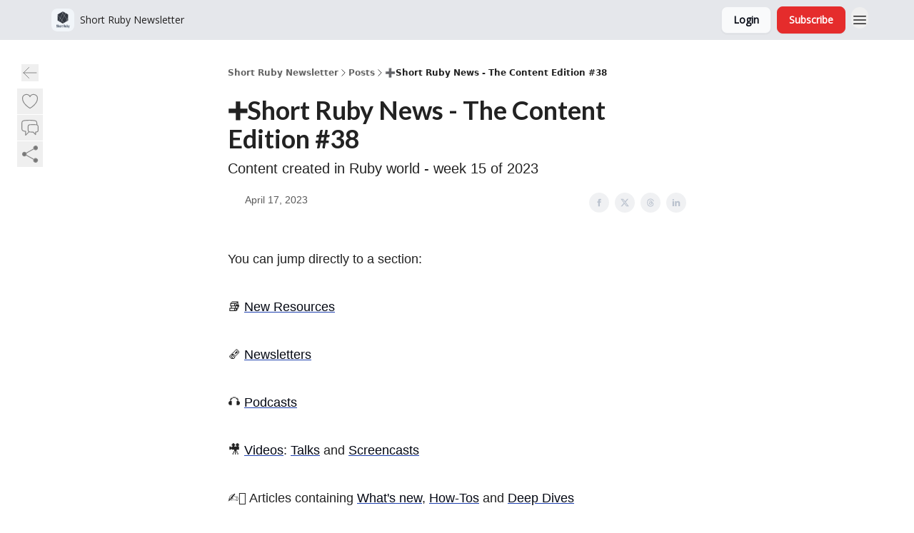

--- FILE ---
content_type: text/html; charset=utf-8
request_url: https://newsletter.shortruby.com/p/content-edition-38
body_size: 69788
content:
<!DOCTYPE html><html lang="en" class="h-full antialiased"><head><meta charSet="utf-8"/><meta name="viewport" content="width=device-width, initial-scale=1, shrink-to-fit=no"/><link rel="preload" as="image" href="https://media.beehiiv.com/cdn-cgi/image/fit=scale-down,format=auto,onerror=redirect,quality=80/uploads/publication/logo/534d242e-5137-435a-8ca8-a5c84dc73e27/thumb_logo-ee3d810d5c963cc878f73fe56b1de63a07a0d67e65e0e609a9ecc2b9ecfeb4d1.png"/><meta name="mobile-web-app-capable" content="yes"/><meta name="apple-mobile-web-app-capable" content="yes"/><meta name="apple-mobile-web-app-status-bar-style" content="black-translucent"/><meta name="theme-color" content="#000000"/><link rel="webmanifest" href="/manifest.webmanifest"/><title>➕Short Ruby News - The Content Edition #38</title><meta name="keywords" content="programming, software engineering, technology"/><meta name="author" content="Lucian Ghinda"/><meta name="description" content="Content created in Ruby world - week 15 of 2023"/><meta property="og:type" content="website"/><meta property="og:url" content="https://newsletter.shortruby.com/p/content-edition-38"/><meta property="og:title" content="➕Short Ruby News - The Content Edition #38"/><meta property="og:description" content="Content created in Ruby world - week 15 of 2023"/><meta property="og:site_name" content="Short Ruby Newsletter"/><meta property="og:image" content="https://beehiiv-images-production.s3.amazonaws.com/uploads/asset/file/87cc4a49-5fff-4027-aedd-1afeb0ab240c/9dfa9d84-708d-42da-bfae-b06aace06a5d_1920x1078.png?t=1726892585"/><meta property="og:image:width" content="1200"/><meta property="og:image:height" content="630"/><meta property="og:image:alt" content="Content created in Ruby world - week 15 of 2023"/><meta name="twitter:url" content="https://newsletter.shortruby.com/p/content-edition-38"/><meta name="twitter:title" content="➕Short Ruby News - The Content Edition #38"/><meta name="twitter:description" content="Content created in Ruby world - week 15 of 2023"/><meta name="twitter:image" content="https://beehiiv-images-production.s3.amazonaws.com/uploads/asset/file/87cc4a49-5fff-4027-aedd-1afeb0ab240c/9dfa9d84-708d-42da-bfae-b06aace06a5d_1920x1078.png?t=1726892585"/><meta name="twitter:card" content="summary_large_image"/><meta name="fb:app_id" content="1932054120322754"/><link rel="canonical" href="https://newsletter.shortruby.com/p/content-edition-38"/><link rel="icon" href="https://media.beehiiv.com/cdn-cgi/image/fit=scale-down,format=auto,onerror=redirect,quality=80/uploads/publication/logo/534d242e-5137-435a-8ca8-a5c84dc73e27/thumb_logo-ee3d810d5c963cc878f73fe56b1de63a07a0d67e65e0e609a9ecc2b9ecfeb4d1.png" as="image"/><link rel="preload" href="https://fonts.googleapis.com/css2?family=Poppins&amp;display=swap" as="style"/><link rel="preload" href="https://fonts.googleapis.com/css2?family=Open+Sans&amp;display=swap" as="style"/><link rel="alternate" type="application/rss+xml" title="Short Ruby Newsletter RSS Feed" href="https://rss.beehiiv.com/feeds/X67SCnFvlW.xml"/><link rel="apple-touch-icon" href="https://media.beehiiv.com/cdn-cgi/image/fit=scale-down,format=auto,onerror=redirect,quality=80/uploads/publication/logo/534d242e-5137-435a-8ca8-a5c84dc73e27/thumb_logo-ee3d810d5c963cc878f73fe56b1de63a07a0d67e65e0e609a9ecc2b9ecfeb4d1.png"/><link rel="apple-touch-startup-image" href="https://media.beehiiv.com/cdn-cgi/image/fit=scale-down,format=auto,onerror=redirect,quality=80/uploads/publication/logo/534d242e-5137-435a-8ca8-a5c84dc73e27/logo-ee3d810d5c963cc878f73fe56b1de63a07a0d67e65e0e609a9ecc2b9ecfeb4d1.png"/><link rel="preconnect" href="https://fonts.googleapis.com"/><link rel="preconnect" href="https://fonts.gstatic.com"/><link rel="modulepreload" href="/assets/manifest-bec7c51c.js"/><link rel="modulepreload" href="/assets/entry.client-CHlI1IAS.js"/><link rel="modulepreload" href="/assets/jsx-runtime-D_zvdyIk.js"/><link rel="modulepreload" href="/assets/dayjs.min-D4MzlAtP.js"/><link rel="modulepreload" href="/assets/index-BBzaG9bH.js"/><link rel="modulepreload" href="/assets/i18next-BGmvVs3U.js"/><link rel="modulepreload" href="/assets/_commonjs-dynamic-modules-CtQqbtiX.js"/><link rel="modulepreload" href="/assets/components-C5no-WII.js"/><link rel="modulepreload" href="/assets/utils-LTbePiyI.js"/><link rel="modulepreload" href="/assets/context-DW2-aUzx.js"/><link rel="modulepreload" href="/assets/index-D0OCZx7A.js"/><link rel="modulepreload" href="/assets/types-DwE6zw8E.js"/><link rel="modulepreload" href="/assets/index-Dvnv69vE.js"/><link rel="modulepreload" href="/assets/index-BbOqpIuY.js"/><link rel="modulepreload" href="/assets/useTranslation-CAV35s9Y.js"/><link rel="modulepreload" href="/assets/index-CuoJpgyi.js"/><link rel="modulepreload" href="/assets/index-Wr5yffgI.js"/><link rel="modulepreload" href="/assets/index-H6M7ZPzl.js"/><link rel="modulepreload" href="/assets/useWebThemeContext-BvLGGc2T.js"/><link rel="modulepreload" href="/assets/PoweredByBeehiiv-dCHmWnDl.js"/><link rel="modulepreload" href="/assets/popover-BglPBT3X.js"/><link rel="modulepreload" href="/assets/useIsLoggedIn-B9HyFo9K.js"/><link rel="modulepreload" href="/assets/CreateAction-DcitIHWm.js"/><link rel="modulepreload" href="/assets/YoutubeIcon-C8D7vGn-.js"/><link rel="modulepreload" href="/assets/Image-B-VoZaGM.js"/><link rel="modulepreload" href="/assets/index-DjruDOev.js"/><link rel="modulepreload" href="/assets/index-DKsTtm2M.js"/><link rel="modulepreload" href="/assets/index-k4yTJkAg.js"/><link rel="modulepreload" href="/assets/menu-BDe4Y306.js"/><link rel="modulepreload" href="/assets/transition-T7tmt722.js"/><link rel="modulepreload" href="/assets/SlideUpModal-DfpVndQ8.js"/><link rel="modulepreload" href="/assets/index-DcpNk-OI.js"/><link rel="modulepreload" href="/assets/ChevronDownIcon-BtyKFSr5.js"/><link rel="modulepreload" href="/assets/XMarkIcon-oWoCoh7U.js"/><link rel="modulepreload" href="/assets/dialog-zLTZLq4f.js"/><link rel="modulepreload" href="/assets/index-8M2-4Ab3.js"/><link rel="modulepreload" href="/assets/local_storage-CwLaVEdy.js"/><link rel="modulepreload" href="/assets/useNonRevalidatingFetcher-D20m561v.js"/><link rel="modulepreload" href="/assets/index-DmsvZN0l.js"/><link rel="modulepreload" href="/assets/useIsMobile-tNUqFicK.js"/><link rel="modulepreload" href="/assets/disclosure-BdNBI9vg.js"/><link rel="modulepreload" href="/assets/SparklesIcon-B3zZ80lm.js"/><link rel="modulepreload" href="/assets/useSignupRedirects-D3Wy-IyC.js"/><link rel="modulepreload" href="/assets/useToast-CjxatSEk.js"/><link rel="modulepreload" href="/assets/useTypedLoaderData-CMMwj-4G.js"/><link rel="modulepreload" href="/assets/useWebBuilderCommunicator-DHT3E35p.js"/><link rel="modulepreload" href="/assets/CheckIcon-DzkUH3Qx.js"/><link rel="modulepreload" href="/assets/XMarkIcon-DYFBY0Gw.js"/><link rel="modulepreload" href="/assets/index-C9-YuB-1.js"/><link rel="modulepreload" href="/assets/StatusInputs-1bAxfxmQ.js"/><link rel="modulepreload" href="/assets/use-root-containers-DavySQOK.js"/><link rel="modulepreload" href="/assets/render-CYmDUrls.js"/><link rel="modulepreload" href="/assets/use-owner-o9UGMoFC.js"/><link rel="modulepreload" href="/assets/focus-management-BEFoA6wC.js"/><link rel="modulepreload" href="/assets/hidden-B6e6U2AH.js"/><link rel="modulepreload" href="/assets/keyboard-DCGal9-h.js"/><link rel="modulepreload" href="/assets/use-resolve-button-type-CcS-h_MO.js"/><link rel="modulepreload" href="/assets/bugs-8psK71Yj.js"/><link rel="modulepreload" href="/assets/use-disposables-CE7I-t1e.js"/><link rel="modulepreload" href="/assets/use-tree-walker-CiOtkuwH.js"/><link rel="modulepreload" href="/assets/use-is-mounted-UgPIiBJZ.js"/><link rel="modulepreload" href="/assets/LoginWithPasswordAction-H9wwvgxz.js"/><link rel="modulepreload" href="/assets/usePublication-BfOQZfjb.js"/><link rel="modulepreload" href="/assets/Input-BknZWsAJ.js"/><link rel="modulepreload" href="/assets/RedirectToHiddenInput-BHN85T8w.js"/><link rel="modulepreload" href="/assets/description-BxmUyVSc.js"/><link rel="modulepreload" href="/assets/index-DpAPvMXS.js"/><link rel="modulepreload" href="/assets/root-Cdp69o_-.js"/><link rel="modulepreload" href="/assets/index-CX7-ttLj.js"/><link rel="modulepreload" href="/assets/BackButton-B8mAyQAY.js"/><link rel="modulepreload" href="/assets/index-Bt617SOE.js"/><link rel="modulepreload" href="/assets/HeroChatIcon-Ct_Gmp84.js"/><link rel="modulepreload" href="/assets/LockClosedIcon-2KEQVK5S.js"/><link rel="modulepreload" href="/assets/FreeGatedContent-Cax4z3Xk.js"/><link rel="modulepreload" href="/assets/index-DcCyKzD9.js"/><link rel="modulepreload" href="/assets/ChevronRightIcon-B6u-MYSs.js"/><link rel="modulepreload" href="/assets/index-u66lsudN.js"/><link rel="modulepreload" href="/assets/relativeTime-MEdRDOTz.js"/><link rel="modulepreload" href="/assets/fonts-CjUFERM6.js"/><link rel="modulepreload" href="/assets/ArrowLeftIcon-Bc7qwYZJ.js"/><link rel="modulepreload" href="/assets/_slug-DHTsLPHy.js"/><script>window.__AppGlobals__={"SENTRY_CLIENT_DSN":"https://35c3cc890abe9dbb51e6e513fcd6bbca@o922922.ingest.us.sentry.io/4507170453979136","SENTRY_ENV":"production","SENTRY_RELEASE":"1829caa086b75055a5f3b9edccae3627da21250f","STRIPE_PUBLISHABLE_KEY":"pk_live_51IekcQKHPFAlBzyyGNBguT5BEI7NEBqrTxJhsYN1FI1lQb9iWxU5U2OXfi744NEMx5p7EDXh08YXrudrZkkG9bGc00ZCrkXrxL","VAPID_PUBLIC_KEY":"BEhdtfPr1iefl9Jd16511ML4L5eC4dp4exGTAqE95rZEgjRPqc-k1FymD_b-e7XaC5g43hejZ0y_VGJq72zncjY","VITE_HUMAN_ENABLED":"true","VITE_HUMAN_URL":"//client.px-cloud.net/PXeBumDLwe/main.min.js","VITE_ADNETWORK_PIXELJS_URL":"https://beehiiv-adnetwork-production.s3.amazonaws.com/pixel-js.js","VITE_ADNETWORK_PIXELV2_URL":"https://beehiiv-adnetwork-production.s3.amazonaws.com/pixel-v2.js","RELEASE_VERSION":"v251","VITE_BIRDIE_CLIENT_ID":"q2je1lwj","ENABLE_SENTRY_DEV":false};</script><script>
window.addEventListener("beforeinstallprompt", (e) => {
  e.preventDefault();
  window.__DeferredPrompt__ = e;
});
          </script><link rel="stylesheet" href="https://fonts.googleapis.com/css2?family=Poppins&amp;display=swap"/><link rel="stylesheet" href="https://fonts.googleapis.com/css2?family=Open+Sans&amp;display=swap"/><script type="application/ld+json">{"@context":"https://schema.org","@type":"WebPage","identifier":"content-edition-38","url":"http://newsletter.shortruby.com/p/content-edition-38","mainEntityOfPage":{"@type":"WebPage","@id":"http://newsletter.shortruby.com/p/content-edition-38"},"headline":"➕Short Ruby News - The Content Edition #38","description":"Content created in Ruby world - week 15 of 2023","datePublished":"2023-04-17T12:17:53.501Z","dateModified":"2025-04-15T05:27:55Z","isAccessibleForFree":true,"image":{"@type":"ImageObject","url":"https://beehiiv-images-production.s3.amazonaws.com/uploads/asset/file/87cc4a49-5fff-4027-aedd-1afeb0ab240c/9dfa9d84-708d-42da-bfae-b06aace06a5d_1920x1078.png?t=1726892585"},"author":{"@type":"Person","image":{"@type":"ImageObject"}},"publisher":{"@type":"Organization","name":"Short Ruby Newsletter","url":"https://newsletter.shortruby.com/","identifier":"534d242e-5137-435a-8ca8-a5c84dc73e27","sameAs":["https://twitter.com/shortrubynews","https://www.linkedin.com/company/short-ruby","www.thread.net/lucian.von/acorn"],"logo":{"@type":"ImageObject","url":"https://media.beehiiv.com/cdn-cgi/image/fit=scale-down,format=auto,onerror=redirect,quality=80/uploads/publication/logo/534d242e-5137-435a-8ca8-a5c84dc73e27/logo-ee3d810d5c963cc878f73fe56b1de63a07a0d67e65e0e609a9ecc2b9ecfeb4d1.png","contentUrl":"https://media.beehiiv.com/cdn-cgi/image/fit=scale-down,format=auto,onerror=redirect,quality=80/uploads/publication/logo/534d242e-5137-435a-8ca8-a5c84dc73e27/logo-ee3d810d5c963cc878f73fe56b1de63a07a0d67e65e0e609a9ecc2b9ecfeb4d1.png","thumbnailUrl":"https://media.beehiiv.com/cdn-cgi/image/fit=scale-down,format=auto,onerror=redirect,quality=80/uploads/publication/logo/534d242e-5137-435a-8ca8-a5c84dc73e27/thumb_logo-ee3d810d5c963cc878f73fe56b1de63a07a0d67e65e0e609a9ecc2b9ecfeb4d1.png"},"image":{"@type":"ImageObject","url":"https://media.beehiiv.com/cdn-cgi/image/fit=scale-down,format=auto,onerror=redirect,quality=80/uploads/publication/logo/534d242e-5137-435a-8ca8-a5c84dc73e27/logo-ee3d810d5c963cc878f73fe56b1de63a07a0d67e65e0e609a9ecc2b9ecfeb4d1.png","contentUrl":"https://media.beehiiv.com/cdn-cgi/image/fit=scale-down,format=auto,onerror=redirect,quality=80/uploads/publication/logo/534d242e-5137-435a-8ca8-a5c84dc73e27/logo-ee3d810d5c963cc878f73fe56b1de63a07a0d67e65e0e609a9ecc2b9ecfeb4d1.png","thumbnailUrl":"https://media.beehiiv.com/cdn-cgi/image/fit=scale-down,format=auto,onerror=redirect,quality=80/uploads/publication/logo/534d242e-5137-435a-8ca8-a5c84dc73e27/thumb_logo-ee3d810d5c963cc878f73fe56b1de63a07a0d67e65e0e609a9ecc2b9ecfeb4d1.png"}},"breadcrumb":{"@type":"BreadcrumbList","itemListElement":[{"@type":"ListItem","position":1,"item":{"@id":"https://newsletter.shortruby.com/","name":"Short Ruby Newsletter"}},{"@type":"ListItem","position":2,"item":{"@id":"http://newsletter.shortruby.com/p/content-edition-38","name":"➕Short Ruby News - The Content Edition #38"}}]}}</script><style>:root {
  --wt-primary-color: #e52c2c;
  --wt-text-on-primary-color: #FFFFFF;

  --wt-secondary-color: #F9FAFB;
  --wt-text-on-secondary-color: #030712;

  --wt-tertiary-color: #FFFFFF;
  --wt-text-on-tertiary-color: #222222;

  --wt-background-color: #FFFFFF;
  --wt-text-on-background-color: #222222;

  --wt-subscribe-background-color: #FFFFFF;
  --wt-text-on-subscribe-background-color: #222222;

  --wt-header-font: "Poppins", ui-sans-serif, system-ui, -apple-system, BlinkMacSystemFont, "Segoe UI", Roboto,"Helvetica Neue", Arial, "Noto Sans", sans-serif, "Apple Color Emoji", "Segoe UI Emoji", "Segoe UI Symbol", "Noto Color Emoji";
  --wt-body-font: "Open Sans", ui-sans-serif, system-ui, -apple-system, BlinkMacSystemFont, "Segoe UI", Roboto, "Helvetica Neue", Arial, "Noto Sans", sans-serif, "Apple Color Emoji", "Segoe UI Emoji", "Segoe UI Symbol", "Noto Color Emoji";
  --wt-button-font: "Open Sans", ui-sans-serif, system-ui, -apple-system, BlinkMacSystemFont, "Segoe UI", Roboto, "Helvetica Neue", Arial, "Noto Sans", sans-serif, "Apple Color Emoji", "Segoe UI Emoji", "Segoe UI Symbol", "Noto Color Emoji";

  --wt-border-radius: 8px
}

.bg-wt-primary { background-color: var(--wt-primary-color); }
.text-wt-primary { color: var(--wt-primary-color); }
.border-wt-primary { border-color: var(--wt-primary-color); }

.bg-wt-text-on-primary { background-color: var(--wt-text-on-primary-color); }
.text-wt-text-on-primary { color: var(--wt-text-on-primary-color); }
.border-wt-text-on-primary { border-color: var(--wt-text-on-primary-color); }

.bg-wt-secondary { background-color: var(--wt-secondary-color); }
.text-wt-secondary { color: var(--wt-secondary-color); }
.border-wt-secondary { border-color: var(--wt-secondary-color); }

.bg-wt-text-on-secondary { background-color: var(--wt-text-on-secondary-color); }
.text-wt-text-on-secondary { color: var(--wt-text-on-secondary-color); }
.border-wt-text-on-secondary { border-color: var(--wt-text-on-secondary-color); }

.bg-wt-tertiary { background-color: var(--wt-tertiary-color); }
.text-wt-tertiary { color: var(--wt-tertiary-color); }
.border-wt-tertiary { border-color: var(--wt-tertiary-color); }

.bg-wt-text-on-tertiary { background-color: var(--wt-text-on-tertiary-color); }
.text-wt-text-on-tertiary { color: var(--wt-text-on-tertiary-color); }
.border-wt-text-on-tertiary { border-color: var(--wt-text-on-tertiary-color); }

.bg-wt-background { background-color: var(--wt-background-color); }
.text-wt-background { color: var(--wt-background-color); }
.border-wt-background { border-color: var(--wt-background-color); }

.bg-wt-text-on-background { background-color: var(--wt-text-on-background-color); }
.text-wt-text-on-background { color: var(--wt-text-on-background-color); }
.border-wt-text-on-background { border-color: var(--wt-text-on-background-color); }

.bg-wt-subscribe-background { background-color: var(--wt-subscribe-background-color); }
.text-wt-subscribe-background { color: var(--wt-subscribe-background-color); }
.border-wt-subscribe-background { border-color: var(--wt-subscribe-background-color); }

.bg-wt-text-on-subscribe-background { background-color: var(--wt-text-on-subscribe-background-color); }
.text-wt-text-on-subscribe-background { color: var(--wt-text-on-subscribe-background-color); }
.border-wt-text-on-subscribe-background { border-color: var(--wt-text-on-subscribe-background-color); }

.rounded-wt { border-radius: var(--wt-border-radius); }

.wt-header-font { font-family: var(--wt-header-font); }
.wt-body-font { font-family: var(--wt-body-font); }
.wt-button-font { font-family: var(--wt-button-font); }

input:focus { --tw-ring-color: transparent !important; }

li a { word-break: break-word; }

@media only screen and (max-width:667px) {
  .mob-stack {
    display: block !important;
    width: 100% !important;
  }

  .mob-w-full {
    width: 100% !important;
  }
}

</style><link rel="stylesheet" href="/assets/root-CI65O9zT.css"/><link rel="stylesheet" href="/assets/BackButton-icJ-rWaN.css"/></head><body class="flex h-full flex-col bg-wt-background text-wt-text-on-background"><div class=""><div class="flex min-h-screen flex-col"><div></div><div id="_rht_toaster" style="position:fixed;z-index:9999;top:16px;left:16px;right:16px;bottom:16px;pointer-events:none"></div><nav class="px-4 sm:px-6 w-full py-2" style="background-color:#E5E7EB"><div class="mx-auto w-full max-w-6xl"><div class="mx-auto flex justify-between"><a class="rounded-lg transition:all px-2 py-1 hover:bg-black/5" data-discover="true" href="/"><div class="flex items-center space-x-2"><div class="w-8 h-8 overflow-hidden rounded-wt"><figure class="aspect-square relative h-full overflow-hidden w-full"><img class="absolute inset-0 h-full w-full object-cover" width="100" height="100" src="https://media.beehiiv.com/cdn-cgi/image/fit=scale-down,format=auto,onerror=redirect,quality=80/uploads/publication/logo/534d242e-5137-435a-8ca8-a5c84dc73e27/thumb_logo-ee3d810d5c963cc878f73fe56b1de63a07a0d67e65e0e609a9ecc2b9ecfeb4d1.png" alt="Short Ruby Newsletter logo"/></figure></div><span style="color:#212020;font-family:Open Sans, sans-ui-sans-serif, system-ui, -apple-system, BlinkMacSystemFont, &quot;Segoe UI&quot;, Roboto,&quot;Helvetica Neue&quot;, Arial, &quot;Noto Sans&quot;, sans-serif, &quot;Apple Color Emoji&quot;, &quot;Segoe UI Emoji&quot;, &quot;Segoe UI Symbol&quot;, &quot;Noto Color Emoji&quot;" class="hidden text-sm sm:text-md wt-text-primary md:block text-md font-regular font-ariel">Short Ruby Newsletter</span></div></a><div class="flex items-center space-x-2"><div class="opacity-0 block"><div class="z-20 flex gap-1"><div class="cursor-pointer" data-headlessui-state=""><div class=""><button style="color:#212020;font-family:Open Sans;z-index:0" class="rounded-lg inline-flex items-center px-2 py-2 hover:bg-black/5 focus:outline-none focus-visible:ring-2" type="button" aria-expanded="false" data-headlessui-state=""><span style="color:#212020;font-family:Open Sans, sans-ui-sans-serif, system-ui, -apple-system, BlinkMacSystemFont, &quot;Segoe UI&quot;, Roboto,&quot;Helvetica Neue&quot;, Arial, &quot;Noto Sans&quot;, sans-serif, &quot;Apple Color Emoji&quot;, &quot;Segoe UI Emoji&quot;, &quot;Segoe UI Symbol&quot;, &quot;Noto Color Emoji&quot;" class="text-xs sm:block text-md font-regular font-ariel">Sponsorship, Donations and Ads</span><div style="color:#212020"><svg xmlns="http://www.w3.org/2000/svg" viewBox="0 0 24 24" fill="currentColor" aria-hidden="true" data-slot="icon" class=" ml-2 h-3 w-3 transition duration-150 ease-in-out"><path fill-rule="evenodd" d="M12.53 16.28a.75.75 0 0 1-1.06 0l-7.5-7.5a.75.75 0 0 1 1.06-1.06L12 14.69l6.97-6.97a.75.75 0 1 1 1.06 1.06l-7.5 7.5Z" clip-rule="evenodd"></path></svg></div></button></div></div><div hidden="" style="position:fixed;top:1px;left:1px;width:1px;height:0;padding:0;margin:-1px;overflow:hidden;clip:rect(0, 0, 0, 0);white-space:nowrap;border-width:0;display:none"></div><div class="cursor-pointer" data-headlessui-state=""><div class=""><button style="color:#212020;font-family:Open Sans;z-index:0" class="rounded-lg inline-flex items-center px-2 py-2 hover:bg-black/5 focus:outline-none focus-visible:ring-2" type="button" aria-expanded="false" data-headlessui-state=""><span style="color:#212020;font-family:Open Sans, sans-ui-sans-serif, system-ui, -apple-system, BlinkMacSystemFont, &quot;Segoe UI&quot;, Roboto,&quot;Helvetica Neue&quot;, Arial, &quot;Noto Sans&quot;, sans-serif, &quot;Apple Color Emoji&quot;, &quot;Segoe UI Emoji&quot;, &quot;Segoe UI Symbol&quot;, &quot;Noto Color Emoji&quot;" class="text-xs sm:block text-md font-regular font-ariel">About</span><div style="color:#212020"><svg xmlns="http://www.w3.org/2000/svg" viewBox="0 0 24 24" fill="currentColor" aria-hidden="true" data-slot="icon" class=" ml-2 h-3 w-3 transition duration-150 ease-in-out"><path fill-rule="evenodd" d="M12.53 16.28a.75.75 0 0 1-1.06 0l-7.5-7.5a.75.75 0 0 1 1.06-1.06L12 14.69l6.97-6.97a.75.75 0 1 1 1.06 1.06l-7.5 7.5Z" clip-rule="evenodd"></path></svg></div></button></div></div><div hidden="" style="position:fixed;top:1px;left:1px;width:1px;height:0;padding:0;margin:-1px;overflow:hidden;clip:rect(0, 0, 0, 0);white-space:nowrap;border-width:0;display:none"></div></div></div><div class="flex items-center space-x-2"><div class="flex items-center space-x-2"><button class="border font-medium shadow-sm wt-button-font inline-flex items-center disabled:bg-gray-400 disabled:cursor-not-allowed focus:outline-none focus:ring-2 focus:ring-offset-2 justify-center transition-colors rounded-wt px-4 py-2 text-sm border-gray-300 text-gray-700 bg-white shadow-md focus:ring-wt-primary !text-sm !font-semibold shadow-none" style="background:#F9FAFB;border:1px solid #E5E7EB;color:#030712;font-family:Open Sans">Login</button><a class="border font-medium shadow-sm wt-button-font inline-flex items-center disabled:bg-gray-400 disabled:cursor-not-allowed focus:outline-none focus:ring-2 focus:ring-offset-2 justify-center transition-colors rounded-wt px-4 py-2 text-sm border-wt-primary text-wt-text-on-primary bg-wt-primary disabled:border-gray-500 focus:ring-wt-primary whitespace-nowrap !text-sm !font-semibold shadow-none" style="background:#e52c2c;border:1px solid #e52c2c;color:#FFFFFF;font-family:Open Sans" data-discover="true" href="/subscribe">Subscribe</a></div><div class="relative inline-block text-left" data-headlessui-state=""><button aria-label="Menu" class="rounded-full transition-all" id="headlessui-menu-button-_R_qjl5_" type="button" aria-haspopup="menu" aria-expanded="false" data-headlessui-state=""><div class="mt-1.5 rounded hover:bg-black/5" style="color:#212020"><svg xmlns="http://www.w3.org/2000/svg" fill="none" viewBox="0 0 24 24" stroke-width="1.5" stroke="currentColor" aria-hidden="true" data-slot="icon" class="h-6 w-6"><path stroke-linecap="round" stroke-linejoin="round" d="M3.75 6.75h16.5M3.75 12h16.5m-16.5 5.25h16.5"></path></svg></div></button></div></div></div></div></div></nav><main class="flex-grow"><div><div class="sticky top-0 z-50 w-full"><div aria-valuemax="100" aria-valuemin="0" aria-valuenow="0" aria-valuetext="0%" role="progressbar" data-state="loading" data-value="0" data-max="100" class="relative overflow-hidden h-1.5 bg-transparent w-full"><div data-state="loading" data-value="0" data-max="100" class="h-full w-full bg-wt-primary" style="width:0%"></div></div></div><div class="fixed bottom-0 left-0 z-50 px-4"></div><script type="module">
var e, t, r, i, n;
(t = {}),
  (r = {}),
  null ==
    (i = (e =
      "undefined" != typeof globalThis
        ? globalThis
        : "undefined" != typeof self
          ? self
          : "undefined" != typeof window
            ? window
            : "undefined" != typeof global
              ? global
              : {}).parcelRequire326a) &&
    (((i = function (e) {
      if (e in t) return t[e].exports;
      if (e in r) {
        var i = r[e];
        delete r[e];
        var n = { id: e, exports: {} };
        return (t[e] = n), i.call(n.exports, n, n.exports), n.exports;
      }
      var o = Error("Cannot find module '" + e + "'");
      throw ((o.code = "MODULE_NOT_FOUND"), o);
    }).register = function (e, t) {
      r[e] = t;
    }),
    (e.parcelRequire326a = i)),
  (n = i.register)("gUOGs", function (e, t) {
    Object.defineProperty(e.exports, "__esModule", { value: !0 });
    var r,
      n = i("kBCj4"),
      o = i("53LBo"),
      s = [],
      a = (function () {
        function e(e) {
          (this.$$observationTargets = []),
            (this.$$activeTargets = []),
            (this.$$skippedTargets = []);
          var t =
            void 0 === e
              ? "Failed to construct 'ResizeObserver': 1 argument required, but only 0 present."
              : "function" != typeof e
                ? "Failed to construct 'ResizeObserver': The callback provided as parameter 1 is not a function."
                : void 0;
          if (t) throw TypeError(t);
          this.$$callback = e;
        }
        return (
          (e.prototype.observe = function (e) {
            var t = d("observe", e);
            if (t) throw TypeError(t);
            u(this.$$observationTargets, e) >= 0 ||
              (this.$$observationTargets.push(new n.ResizeObservation(e)),
              0 > s.indexOf(this) && (s.push(this), v()));
          }),
          (e.prototype.unobserve = function (e) {
            var t = d("unobserve", e);
            if (t) throw TypeError(t);
            var r = u(this.$$observationTargets, e);
            r < 0 ||
              (this.$$observationTargets.splice(r, 1),
              0 === this.$$observationTargets.length && c(this));
          }),
          (e.prototype.disconnect = function () {
            (this.$$observationTargets = []),
              (this.$$activeTargets = []),
              c(this);
          }),
          e
        );
      })();
    function c(e) {
      var t = s.indexOf(e);
      t >= 0 && (s.splice(t, 1), $());
    }
    function d(e, t) {
      return void 0 === t
        ? "Failed to execute '" +
            e +
            "' on 'ResizeObserver': 1 argument required, but only 0 present."
        : t && t.nodeType === window.Node.ELEMENT_NODE
          ? void 0
          : "Failed to execute '" +
            e +
            "' on 'ResizeObserver': parameter 1 is not of type 'Element'.";
    }
    function u(e, t) {
      for (var r = 0; r < e.length; r += 1) if (e[r].target === t) return r;
      return -1;
    }
    e.exports.ResizeObserver = a;
    var l = function (e) {
        s.forEach(function (t) {
          (t.$$activeTargets = []),
            (t.$$skippedTargets = []),
            t.$$observationTargets.forEach(function (r) {
              r.isActive() &&
                (h(r.target) > e
                  ? t.$$activeTargets.push(r)
                  : t.$$skippedTargets.push(r));
            });
        });
      },
      f = function () {
        var e = 1 / 0;
        return (
          s.forEach(function (t) {
            if (t.$$activeTargets.length) {
              var r = [];
              t.$$activeTargets.forEach(function (t) {
                var i = new o.ResizeObserverEntry(t.target);
                r.push(i),
                  (t.$$broadcastWidth = i.contentRect.width),
                  (t.$$broadcastHeight = i.contentRect.height);
                var n = h(t.target);
                n < e && (e = n);
              }),
                t.$$callback(r, t),
                (t.$$activeTargets = []);
            }
          }),
          e
        );
      },
      p = function () {
        var e = new window.ErrorEvent("ResizeLoopError", {
          message:
            "ResizeObserver loop completed with undelivered notifications.",
        });
        window.dispatchEvent(e);
      },
      h = function (e) {
        for (var t = 0; e.parentNode; ) (e = e.parentNode), (t += 1);
        return t;
      },
      g = function () {
        for (
          l(0);
          s.some(function (e) {
            return !!e.$$activeTargets.length;
          });

        )
          l(f());
        s.some(function (e) {
          return !!e.$$skippedTargets.length;
        }) && p();
      },
      v = function () {
        r || b();
      },
      b = function () {
        r = window.requestAnimationFrame(function () {
          g(), b();
        });
      },
      $ = function () {
        r &&
          !s.some(function (e) {
            return !!e.$$observationTargets.length;
          }) &&
          (window.cancelAnimationFrame(r), (r = void 0));
      };
    e.exports.install = function () {
      return (window.ResizeObserver = a);
    };
  }),
  n("kBCj4", function (e, t) {
    Object.defineProperty(e.exports, "__esModule", { value: !0 });
    var r = i("ardMU"),
      n = (function () {
        function e(e) {
          (this.target = e),
            (this.$$broadcastWidth = this.$$broadcastHeight = 0);
        }
        return (
          Object.defineProperty(e.prototype, "broadcastWidth", {
            get: function () {
              return this.$$broadcastWidth;
            },
            enumerable: !0,
            configurable: !0,
          }),
          Object.defineProperty(e.prototype, "broadcastHeight", {
            get: function () {
              return this.$$broadcastHeight;
            },
            enumerable: !0,
            configurable: !0,
          }),
          (e.prototype.isActive = function () {
            var e = r.ContentRect(this.target);
            return (
              !!e &&
              (e.width !== this.broadcastWidth ||
                e.height !== this.broadcastHeight)
            );
          }),
          e
        );
      })();
    e.exports.ResizeObservation = n;
  }),
  n("ardMU", function (e, t) {
    Object.defineProperty(e.exports, "__esModule", { value: !0 }),
      (e.exports.ContentRect = function (e) {
        if ("getBBox" in e) {
          var t = e.getBBox();
          return Object.freeze({
            height: t.height,
            left: 0,
            top: 0,
            width: t.width,
          });
        }
        var r = window.getComputedStyle(e);
        return Object.freeze({
          height: parseFloat(r.height || "0"),
          left: parseFloat(r.paddingLeft || "0"),
          top: parseFloat(r.paddingTop || "0"),
          width: parseFloat(r.width || "0"),
        });
      });
  }),
  n("53LBo", function (e, t) {
    Object.defineProperty(e.exports, "__esModule", { value: !0 });
    var r = i("ardMU");
    e.exports.ResizeObserverEntry = function (e) {
      (this.target = e), (this.contentRect = r.ContentRect(e));
    };
  }),
  (function () {
    if (
      !(function () {
        if (!window.__stwts || !Object.keys(window.__stwts).length)
          return (
            (window.__stwts = { buildVersion: "1.0.0", widgets: { init: !0 } }),
            !0
          );
      })()
    )
      return;
    function e(e, t) {
      t <= 300 && (e.style.width = "300px"),
        t >= 600 && (e.style.width = "600px"),
        t > 300 && t < 600 && (e.style.width = `${t}px`);
    }
    "undefined" == typeof ResizeObserver && i("gUOGs").install();
    let t = new (ResizeObserver || window.ResizeObserver)(function (t) {
      t.forEach((t) => {
        let r = t?.contentRect?.width,
          i = t.target.querySelector("iframe");
        r && i && e(i, r);
      });
    });

    function loadStocktwitsEmbeds() {
      Array.from(
        document.querySelectorAll("blockquote.stocktwits-embedded-post"),
      ).forEach((r) => {
        !(function (t, r) {
          if (t.getAttribute("visited")) return;
          let i = t.getAttribute("data-origin"),
            n = t.getAttribute("data-id"),
            o = document.createElement("div");
          (o.style.display = "flex"),
            (o.style.maxWidth = "600px"),
            (o.style.width = "100%"),
            (o.style.marginTop = "10px"),
            (o.style.marginBottom = "10px");
          let s = document.createElement("iframe");
          o.appendChild(s);
          let a = `${i}/embeddable/message/${n}`;
          (s.style.width = "640px"),
            (s.style.height = "0"),
            (s.style.maxWidth = "600px"),
            (s.style.position = "static"),
            (s.style.visibility = "visible"),
            (s.style.display = "block"),
            (s.style.flexGrow = "1"),
            s.setAttribute("frameborder", "0"),
            s.setAttribute("allowtransparency", "true"),
            s.setAttribute("scrolling", "no"),
            s.setAttribute("allowfullscreen", "true");
          let c = !1,
            d = null;
          function u(e) {
            c = !0;
            let { height: r } = e.data;
            void 0 !== r && (s.style.height = `${r}px`),
              document.body.contains(t) && t.remove();
          }
          t.parentNode.insertBefore(o, t), t.setAttribute("visited", true),
            s.addEventListener("load", function () {
              e(s, o.clientWidth),
                (function () {
                  let e = () => {
                    ((d = new MessageChannel()).port1.onmessage = u),
                      s.contentWindow.postMessage(
                        { message: "initialize" },
                        "*",
                        [d.port2],
                      );
                  };
                  e();
                  let t = setInterval(() => {
                    c ? clearInterval(t) : e();
                  }, 60);
                })();
            }),
            s.setAttribute("src", a),
            r.observe(o);
        })(r, t);
      });
    }

    window.__stwts.loadStocktwitsEmbeds = loadStocktwitsEmbeds;
  })();
</script><div class="relative mx-auto max-w-6xl px-4"><div class="fixed bottom-0 left-0 top-auto z-20 w-full rounded bg-wt-background shadow-xl transition-all duration-300 ease-in-out md:bottom-auto md:z-auto md:!w-fit md:border-none md:shadow-none opacity-100 md:top-20"><div class="absolute left-0 top-0 w-full border border-t border-wt-text-on-background bg-wt-background opacity-10 md:hidden"></div><div class="mx-auto w-full max-w-6xl px-0 lg:px-4"><div class="flex flex-col gap-8 md:h-40"><div class=""><div class="grid grid-cols-3 p-4 px-8 sm:p-2 sm:px-2 md:grid-cols-1 md:gap-2"><div class="relative flex flex-col justify-center md:left-1"><div class="flex h-7 w-7 items-center justify-center rounded-wt transition-all hover:bg-black/5"><button class="cursor-pointer"><svg xmlns="http://www.w3.org/2000/svg" fill="none" viewBox="0 0 24 24" stroke-width="1.5" stroke="currentColor" aria-hidden="true" data-slot="icon" class="h-6 w-6 stroke-1 text-wt-text-on-background opacity-50"><path stroke-linecap="round" stroke-linejoin="round" d="M10.5 19.5 3 12m0 0 7.5-7.5M3 12h18"></path></svg></button></div></div><div class="flex items-center justify-center gap-3 md:flex-col md:items-start md:gap-1"><button class="group" type="button"><div class="text-wt-text-on-background opacity-50 group-hover:opacity-100 flex items-center"><div class="rounded-full p-1 hover:bg-[#f3f4f6]"><svg xmlns="http://www.w3.org/2000/svg" fill="none" viewBox="0 0 24 24" stroke-width="1.5" stroke="currentColor" class="h-7 w-7 outline-none h-4 w-4 stroke-1"><path stroke-linecap="round" stroke-linejoin="round" d="M21 8.25c0-2.485-2.099-4.5-4.688-4.5-1.935 0-3.597 1.126-4.312 2.733-.715-1.607-2.377-2.733-4.313-2.733C5.1 3.75 3 5.765 3 8.25c0 7.22 9 12 9 12s9-4.78 9-12Z"></path></svg></div><span class="hidden text-transparent text-sm font-medium group-hover:opacity-100">0</span></div></button><button type="button" class="group relative top-[1px] flex items-center outline-none md:pt-0"><div class="rounded-full p-1 hover:bg-[#f3f4f6]"><svg xmlns="http://www.w3.org/2000/svg" fill="none" viewBox="0 0 24 24" stroke-width="1.5" stroke="currentColor" class="h-7 w-7 stroke-1 text-wt-text-on-background opacity-50 group-hover:opacity-100"><path stroke-linecap="round" stroke-linejoin="round" d="M20.25 8.511c.884.284 1.5 1.128 1.5 2.097v4.286c0 1.136-.847 2.1-1.98 2.193-.34.027-.68.052-1.02.072v3.091l-3-3c-1.354 0-2.694-.055-4.02-.163a2.115 2.115 0 0 1-.825-.242m9.345-8.334a2.126 2.126 0 0 0-.476-.095 48.64 48.64 0 0 0-8.048 0c-1.131.094-1.976 1.057-1.976 2.192v4.286c0 .837.46 1.58 1.155 1.951m9.345-8.334V6.637c0-1.621-1.152-3.026-2.76-3.235A48.455 48.455 0 0 0 11.25 3c-2.115 0-4.198.137-6.24.402-1.608.209-2.76 1.614-2.76 3.235v6.226c0 1.621 1.152 3.026 2.76 3.235.577.075 1.157.14 1.74.194V21l4.155-4.155"></path></svg></div><span class="hidden relative -top-[1px] text-sm font-medium group-hover:opacity-100 md:top-0">0</span></button><div class="relative z-20 inline-block text-left md:z-0" data-headlessui-state=""><button class="relative right-[2px] top-[1.5px] outline-none md:right-[0px]" id="headlessui-menu-button-_R_3qlkl5_" type="button" aria-haspopup="menu" aria-expanded="false" data-headlessui-state=""><div class="flex items-center rounded-full p-1 hover:bg-[#f3f4f6]"><svg xmlns="http://www.w3.org/2000/svg" viewBox="0 0 24 24" stroke-width="1.5" stroke="currentColor" class="text-wt-text-on-background opacity-50 hover:opacity-100 h-7 w-7 stroke-1 text-gray-400"><path stroke-linecap="round" stroke-linejoin="round" d="M7.217 10.907a2.25 2.25 0 1 0 0 2.186m0-2.186c.18.324.283.696.283 1.093s-.103.77-.283 1.093m0-2.186 9.566-5.314m-9.566 7.5 9.566 5.314m0 0a2.25 2.25 0 1 0 3.935 2.186 2.25 2.25 0 0 0-3.935-2.186Zm0-12.814a2.25 2.25 0 1 0 3.933-2.185 2.25 2.25 0 0 0-3.933 2.185Z"></path></svg></div></button></div></div></div></div></div></div></div><div class=""><div class="mx-auto flex max-w-2xl flex-col pb-4"><div class="mt-8" style="padding-left:15px;padding-right:15px"><ul class="flex flex-wrap items-center gap-2 text-xs font-semibold"><li class="flex items-center gap-2 text-wt-text-on-background"><a href="../" class="opacity-70">Short Ruby Newsletter</a><svg xmlns="http://www.w3.org/2000/svg" fill="none" viewBox="0 0 24 24" stroke-width="1.5" stroke="currentColor" aria-hidden="true" data-slot="icon" height="14px"><path stroke-linecap="round" stroke-linejoin="round" d="m8.25 4.5 7.5 7.5-7.5 7.5"></path></svg></li><li class="flex items-center gap-2 text-wt-text-on-background"><span class="opacity-70">Posts</span><svg xmlns="http://www.w3.org/2000/svg" fill="none" viewBox="0 0 24 24" stroke-width="1.5" stroke="currentColor" aria-hidden="true" data-slot="icon" height="14px"><path stroke-linecap="round" stroke-linejoin="round" d="m8.25 4.5 7.5 7.5-7.5 7.5"></path></svg></li><li class="flex items-center gap-2 text-wt-text-on-background"><span class="!opacity-100">➕Short Ruby News - The Content Edition #38</span></li></ul></div><div><div><div><link href="https://fonts.gstatic.com" rel="preconnect"><link href="https://fonts.googleapis.com/css2?family=Poppins&amp;display=swap" rel="stylesheet"><link href="https://fonts.googleapis.com/css2?family=Open+Sans&amp;display=swap" rel="stylesheet"><link href="https://fonts.googleapis.com/css2?family=Open+Sans&amp;display=swap" rel="stylesheet"><style type="text/css">
:root {
  --wt-primary-color: #e52c2c;
  --wt-text-on-primary-color: #FFFFFF;

  --wt-secondary-color: #F9FAFB;
  --wt-text-on-secondary-color: #030712;

  --wt-tertiary-color: #FFFFFF;
  --wt-text-on-tertiary-color: #222222;

  --wt-background-color: #FFFFFF;
  --wt-text-on-background-color: #222222;

  --wt-subscribe-background-color: #FFFFFF;
  --wt-text-on-subscribe-background-color: #222222;

  --wt-header-font: "Poppins", ui-sans-serif, system-ui, -apple-system, BlinkMacSystemFont, "Segoe UI", Roboto,"Helvetica Neue", Arial, "Noto Sans", sans-serif, "Apple Color Emoji", "Segoe UI Emoji", "Segoe UI Symbol", "Noto Color Emoji";
  --wt-body-font: "Open Sans", ui-sans-serif, system-ui, -apple-system, BlinkMacSystemFont, "Segoe UI", Roboto, "Helvetica Neue", Arial, "Noto Sans", sans-serif, "Apple Color Emoji", "Segoe UI Emoji", "Segoe UI Symbol", "Noto Color Emoji";
  --wt-button-font: "Open Sans", ui-sans-serif, system-ui, -apple-system, BlinkMacSystemFont, "Segoe UI", Roboto, "Helvetica Neue", Arial, "Noto Sans", sans-serif, "Apple Color Emoji", "Segoe UI Emoji", "Segoe UI Symbol", "Noto Color Emoji";

  --wt-border-radius: 8px
}

.bg-wt-primary { background-color: var(--wt-primary-color); }
.text-wt-primary { color: var(--wt-primary-color); }
.border-wt-primary { border-color: var(--wt-primary-color); }

.bg-wt-text-on-primary { background-color: var(--wt-text-on-primary-color); }
.text-wt-text-on-primary { color: var(--wt-text-on-primary-color); }
.border-wt-text-on-primary { border-color: var(--wt-text-on-primary-color); }

.bg-wt-secondary { background-color: var(--wt-secondary-color); }
.text-wt-secondary { color: var(--wt-secondary-color); }
.border-wt-secondary { border-color: var(--wt-secondary-color); }

.bg-wt-text-on-secondary { background-color: var(--wt-text-on-secondary-color); }
.text-wt-text-on-secondary { color: var(--wt-text-on-secondary-color); }
.border-wt-text-on-secondary { border-color: var(--wt-text-on-secondary-color); }

.bg-wt-tertiary { background-color: var(--wt-tertiary-color); }
.text-wt-tertiary { color: var(--wt-tertiary-color); }
.border-wt-tertiary { border-color: var(--wt-tertiary-color); }

.bg-wt-text-on-tertiary { background-color: var(--wt-text-on-tertiary-color); }
.text-wt-text-on-tertiary { color: var(--wt-text-on-tertiary-color); }
.border-wt-text-on-tertiary { border-color: var(--wt-text-on-tertiary-color); }

.bg-wt-background { background-color: var(--wt-background-color); }
.text-wt-background { color: var(--wt-background-color); }
.border-wt-background { border-color: var(--wt-background-color); }

.bg-wt-text-on-background { background-color: var(--wt-text-on-background-color); }
.text-wt-text-on-background { color: var(--wt-text-on-background-color); }
.border-wt-text-on-background { border-color: var(--wt-text-on-background-color); }

.bg-wt-subscribe-background { background-color: var(--wt-subscribe-background-color); }
.text-wt-subscribe-background { color: var(--wt-subscribe-background-color); }
.border-wt-subscribe-background { border-color: var(--wt-subscribe-background-color); }

.bg-wt-text-on-subscribe-background { background-color: var(--wt-text-on-subscribe-background-color); }
.text-wt-text-on-subscribe-background { color: var(--wt-text-on-subscribe-background-color); }
.border-wt-text-on-subscribe-background { border-color: var(--wt-text-on-subscribe-background-color); }

.rounded-wt { border-radius: var(--wt-border-radius); }

.wt-header-font { font-family: var(--wt-header-font); }
.wt-body-font { font-family: var(--wt-body-font); }
.wt-button-font { font-family: var(--wt-button-font); }

input:focus { --tw-ring-color: transparent !important; }

li a { word-break: break-word; }

@media only screen and (max-width:667px) {
  .mob-stack {
    display: block !important;
    width: 100% !important;
  }

  .mob-w-full {
    width: 100% !important;
  }
}

</style><style>
        @font-face {
          font-family: 'Lato';
          font-style: normal;
          font-weight: 700;
          font-display: swap;
          src: url('https://fonts.gstatic.com/s/lato/v24/S6u9w4BMUTPHh6UVSwiPGQ3q5d0.woff2') format('woff2');
        }

        @font-face {
          font-family: 'Lato';
          font-style: italic;
          font-weight: 700;
          font-display: swap;
          src: url('https://fonts.gstatic.com/s/lato/v24/S6u_w4BMUTPHjxsI5wq_Gwftx9897g.woff2') format('woff2');
        }
        @font-face {
          font-family: 'Lato';
          font-style: normal;
          font-weight: 400;
          font-display: swap;
          src: url('https://fonts.gstatic.com/s/lato/v24/S6uyw4BMUTPHjx4wXiWtFCc.woff2') format('woff2');
        }

        @font-face {
          font-family: 'Lato';
          font-style: italic;
          font-weight: 400;
          font-display: swap;
          src: url('https://fonts.gstatic.com/s/lato/v24/S6u8w4BMUTPHjxsAXC-qNiXg7Q.woff2') format('woff2');
        }
        @font-face {
          font-family: 'Lora';
          font-style: normal;
          font-weight: 400;
          font-display: swap;
          src: url('https://fonts.gstatic.com/s/lora/v24/0QIvMX1D_JOuMwr7I_FMl_E.woff2') format('woff2');
        }

        @font-face {
          font-family: 'Lora';
          font-style: italic;
          font-weight: 400;
          font-display: swap;
          src: url('https://fonts.gstatic.com/s/lora/v24/0QIhMX1D_JOuMw_LIftLtfOm8w.woff2') format('woff2');
        }
</style><script async="" id="tiktok-script" src="https://www.tiktok.com/embed.js" type="text/javascript"></script><script async="" defer="" id="twitter-wjs" src="https://platform.twitter.com/widgets.js" type="text/javascript"></script><style>
  .table-base, .table-c, .table-h { border: 1px solid #C0C0C0; }
  .table-c { padding:5px; background-color:#FFFFFF; }
  .table-c p { color: #2D2D2D; font-family:'Helvetica',Arial,sans-serif !important; overflow-wrap: break-word; }
  .table-h { padding:5px; background-color:#F1F1F1; }
  .table-h p { color: #2A2A2A; font-family:'Trebuchet MS','Lucida Grande',Tahoma,sans-serif !important; overflow-wrap: break-word; }
</style></div><div class="bg-wt-background" style="color: var(--wt-text-on-background-color) !important;"><div class="rendered-post" style="max-width: 672px; margin: 0 auto;"><div class="bg-wt-background text-wt-text-on-background"><div style="padding-top:1.5rem; padding-bottom:1.5rem;"><style>
  .bh__byline_wrapper {
    font-size: .875rem;
    line-height: 1.25rem;
    vertical-align: middle;
    justify-content: space-between;
    display: block;
  }
  
  .bh__byline_social_wrapper {
    display: flex;
    margin-top: 0.5rem;
    align-items: center;
  }
  
  .bh__byline_social_wrapper > * + * {
    margin-left: 0.5rem;
  }
  
  @media (min-width: 768px) {
    .bh__byline_wrapper {
      display: flex;
    }
  
    .bh__byline_social_wrapper {
      margin-top: 0rem;
    }
  }
</style><div id="web-header" style="padding-left: 15px; padding-right: 15px; color: var(--wt-text-on-background-color) !important; padding-bottom: 2rem;"><h1 style="font-size: 36px; font-family:'Lato','Open Sans','Segoe UI',Tahoma,sans-serif; line-height: 2.5rem; padding-bottom: 8px; font-weight: 700;">➕Short Ruby News - The Content Edition #38</h1><h2 style="font-size: 20px; font-family:'Helvetica',Arial,sans-serif; line-height: 1.75rem; padding-bottom: 20px; font-weight: 400;">Content created in Ruby world - week 15 of 2023</h2><div class="bh__byline_wrapper"><div><div style="display:flex;"><div style="display:flex; flex-direction:row; justify-content:flex-start;"><div style="display:flex;"></div><div style="display:flex; align-items:center;"><p style="left:24px;position:relative;font-family:'Helvetica',Arial,sans-serif;font-weight:normal;font-size:14px;color: var(--wt-text-on-background-color);margin:0px;line-height:20px;"><span class="text-wt-text-on-background" style="opacity:0.75;"> April 17, 2023 </span></p></div></div></div></div><div class="bh__byline_social_wrapper"><a href="https://www.facebook.com/sharer/sharer.php?u=https%3A%2F%2Fnewsletter.shortruby.com%2Fp%2Fcontent-edition-38" target="_blank"><div style="max-width:28px;"><svg fill="none" height="100%" viewBox="0 0 212 212" width="100%" xmlns="http://www.w3.org/2000/svg"><circle cx="106.214" cy="105.5" fill-opacity="0.15" fill="#9CA3AF" r="105.5"></circle><path d="M96.9223 92.1778H87.0327V105.498H96.9223V145.461H113.405V105.498H125.273L126.591 92.1778H113.405V86.5165C113.405 83.5193 114.064 82.1873 117.031 82.1873H126.591V65.5364H114.064C102.197 65.5364 96.9223 70.8647 96.9223 80.8552V92.1778Z" fill="#BAC2CE"></path></svg></div></a><a href="https://twitter.com/intent/tweet?text=Content+created+in+Ruby+world+-+week+15+of+2023&amp;url=https%3A%2F%2Fnewsletter.shortruby.com%2Fp%2Fcontent-edition-38" target="_blank"><div style="max-width:28px;"><svg fill="none" height="100%" viewBox="0 0 52 52" width="100%" xmlns="http://www.w3.org/2000/svg"><circle cx="26" cy="26" fill-opacity="0.15" fill="#9CA3AF" r="26"></circle><path d="M18.244 2.25h3.308l-7.227 8.26 8.502 11.24H16.17l-5.214-6.817L4.99 21.75H1.68l7.73-8.835L1.254 2.25H8.08l4.713 6.231zm-1.161 17.52h1.833L7.084 4.126H5.117z" fill="#BAC2CE" transform="translate(14,14)"></path></svg></div></a><a href="https://www.threads.net/intent/post?text=Content+created+in+Ruby+world+-+week+15+of+2023+https%3A%2F%2Fnewsletter.shortruby.com%2Fp%2Fcontent-edition-38" target="_blank"><div style="max-width:28px;"><svg fill="none" height="100%" viewBox="0 0 211 211" width="100%" xmlns="http://www.w3.org/2000/svg"><circle cx="105.5" cy="105.5" fill-opacity="0.15" fill="#9CA3AF" r="105.5"></circle><path d="M125.185 102.469C124.828 102.298 124.465 102.133 124.097 101.975C123.456 90.1702 117.006 83.4121 106.175 83.3429C106.126 83.3426 106.077 83.3426 106.028 83.3426C99.5502 83.3426 94.1624 86.1078 90.8463 91.1396L96.8028 95.2256C99.2801 91.4671 103.168 90.6658 106.031 90.6658C106.064 90.6658 106.097 90.6658 106.13 90.6661C109.696 90.6889 112.387 91.7257 114.129 93.7477C115.397 95.2198 116.244 97.254 116.664 99.8213C113.502 99.2839 110.083 99.1187 106.427 99.3283C96.13 99.9214 89.5101 105.927 89.9547 114.272C90.1803 118.505 92.2891 122.147 95.8924 124.526C98.9389 126.537 102.863 127.52 106.941 127.297C112.326 127.002 116.551 124.948 119.498 121.19C121.737 118.337 123.152 114.64 123.777 109.981C126.344 111.53 128.246 113.568 129.296 116.019C131.083 120.184 131.187 127.028 125.602 132.608C120.709 137.496 114.827 139.611 105.938 139.677C96.0779 139.603 88.6207 136.441 83.7723 130.278C79.2321 124.506 76.8857 116.17 76.7982 105.5C76.8857 94.8301 79.2321 86.4937 83.7723 80.7222C88.6207 74.5587 96.0778 71.3965 105.938 71.3232C115.87 71.3971 123.457 74.5745 128.491 80.7677C130.959 83.8048 132.82 87.6242 134.047 92.0775L141.028 90.2151C139.54 84.7337 137.2 80.0102 134.016 76.0929C127.563 68.1529 118.124 64.0844 105.962 64H105.914C93.777 64.0841 84.4441 68.1681 78.1742 76.1384C72.5949 83.2311 69.7169 93.1 69.6202 105.471L69.6199 105.5L69.6202 105.529C69.7169 117.9 72.5949 127.769 78.1742 134.862C84.4441 142.832 93.777 146.916 105.914 147H105.962C116.753 146.925 124.358 144.1 130.624 137.84C138.822 129.65 138.575 119.385 135.873 113.083C133.934 108.564 130.239 104.893 125.185 102.469ZM106.555 119.985C102.042 120.239 97.3533 118.213 97.1221 113.874C96.9507 110.657 99.4116 107.067 106.832 106.64C107.682 106.591 108.516 106.567 109.335 106.567C112.03 106.567 114.552 106.829 116.844 107.33C115.989 118.008 110.974 119.742 106.555 119.985Z" fill="#BAC2CE"></path></svg></div></a><a href="https://www.linkedin.com/sharing/share-offsite?url=https%3A%2F%2Fnewsletter.shortruby.com%2Fp%2Fcontent-edition-38" target="_blank"><div style="max-width:28px;"><svg fill="none" height="100%" viewBox="0 0 211 211" width="100%" xmlns="http://www.w3.org/2000/svg"><circle cx="105.5" cy="105.5" fill-opacity="0.15" fill="#9CA3AF" r="105.5"></circle><path d="M82.1892 75.4698C82.1892 80.1362 78.526 83.8026 73.8638 83.8026C69.2015 83.8026 65.5383 80.1362 65.5383 75.4698C65.5383 70.8034 69.2015 67.137 73.8638 67.137C78.526 67.137 82.1892 70.8034 82.1892 75.4698ZM82.1892 90.4689H65.5383V143.799H82.1892V90.4689ZM108.831 90.4689H92.1797V143.799H108.831V115.801C108.831 100.135 128.812 98.8017 128.812 115.801V143.799H145.463V110.134C145.463 83.8026 115.824 84.8026 108.831 97.8018V90.4689Z" fill="#BAC2CE"></path></svg></div></a></div></div></div><div id="content-blocks"><style>
  p span[style*="font-size"] { line-height: 1.6; }
</style><div style="padding-bottom:20px;padding-left:15px;padding-right:15px;padding-top:20px;"><p style="color:#2D2D2D;color:var(--wt-text-on-background-color) !important;font-family:'Helvetica',Arial,sans-serif;font-size:18px;line-height:27px;text-align:left;"> You can jump directly to a section: </p></div><style>
  p span[style*="font-size"] { line-height: 1.6; }
</style><div style="padding-bottom:20px;padding-left:15px;padding-right:15px;padding-top:20px;"><p style="color:#2D2D2D;color:var(--wt-text-on-background-color) !important;font-family:'Helvetica',Arial,sans-serif;font-size:18px;line-height:27px;text-align:left;"> 📚 <a class="link" href="https://newsletter.shortruby.com/i/115129191/new-resources" target="_blank" style="-webkit-text-decoration:underline #1e40af;color:#030712;text-decoration:underline #1e40af;word-break:break-word;;">New Resources</a></p></div><style>
  p span[style*="font-size"] { line-height: 1.6; }
</style><div style="padding-bottom:20px;padding-left:15px;padding-right:15px;padding-top:20px;"><p style="color:#2D2D2D;color:var(--wt-text-on-background-color) !important;font-family:'Helvetica',Arial,sans-serif;font-size:18px;line-height:27px;text-align:left;"> 🗞 <a class="link" href="https://newsletter.shortruby.com/i/115129191/newsletters" target="_blank" style="-webkit-text-decoration:underline #1e40af;color:#030712;text-decoration:underline #1e40af;word-break:break-word;;">Newsletters</a></p></div><style>
  p span[style*="font-size"] { line-height: 1.6; }
</style><div style="padding-bottom:20px;padding-left:15px;padding-right:15px;padding-top:20px;"><p style="color:#2D2D2D;color:var(--wt-text-on-background-color) !important;font-family:'Helvetica',Arial,sans-serif;font-size:18px;line-height:27px;text-align:left;"> 🎧 <a class="link" href="https://newsletter.shortruby.com/i/115129191/podcasts" target="_blank" style="-webkit-text-decoration:underline #1e40af;color:#030712;text-decoration:underline #1e40af;word-break:break-word;;">Podcasts</a></p></div><style>
  p span[style*="font-size"] { line-height: 1.6; }
</style><div style="padding-bottom:20px;padding-left:15px;padding-right:15px;padding-top:20px;"><p style="color:#2D2D2D;color:var(--wt-text-on-background-color) !important;font-family:'Helvetica',Arial,sans-serif;font-size:18px;line-height:27px;text-align:left;"> 🎥 <a class="link" href="https://newsletter.shortruby.com/i/115129191/podcasts" target="_blank" style="-webkit-text-decoration:underline #1e40af;color:#030712;text-decoration:underline #1e40af;word-break:break-word;;">Videos</a>: <a class="link" href="https://newsletter.shortruby.com/i/115129191/talks" target="_blank" style="-webkit-text-decoration:underline #1e40af;color:#030712;text-decoration:underline #1e40af;word-break:break-word;;">Talks</a> and <a class="link" href="https://newsletter.shortruby.com/i/115129191/screencasts" target="_blank" style="-webkit-text-decoration:underline #1e40af;color:#030712;text-decoration:underline #1e40af;word-break:break-word;;">Screencasts</a></p></div><style>
  p span[style*="font-size"] { line-height: 1.6; }
</style><div style="padding-bottom:20px;padding-left:15px;padding-right:15px;padding-top:20px;"><p style="color:#2D2D2D;color:var(--wt-text-on-background-color) !important;font-family:'Helvetica',Arial,sans-serif;font-size:18px;line-height:27px;text-align:left;"> ✍🏾 Articles containing <a class="link" href="https://newsletter.shortruby.com/i/115129191/whats-new" target="_blank" style="-webkit-text-decoration:underline #1e40af;color:#030712;text-decoration:underline #1e40af;word-break:break-word;;">What's new</a>, <a class="link" href="https://newsletter.shortruby.com/i/115129191/how-tos" target="_blank" style="-webkit-text-decoration:underline #1e40af;color:#030712;text-decoration:underline #1e40af;word-break:break-word;;">How-Tos</a> and <a class="link" href="https://newsletter.shortruby.com/i/115129191/deep-dives" target="_blank" style="-webkit-text-decoration:underline #1e40af;color:#030712;text-decoration:underline #1e40af;word-break:break-word;;">Deep Dives</a></p></div><style>
  p span[style*="font-size"] { line-height: 1.6; }
</style><div style="padding-bottom:20px;padding-left:15px;padding-right:15px;padding-top:20px;"><p style="color:#2D2D2D;color:var(--wt-text-on-background-color) !important;font-family:'Helvetica',Arial,sans-serif;font-size:18px;line-height:27px;text-align:left;"> Read the <b><a class="link" href="https://newsletter.shortruby.com/p/edition-38" target="_blank" style="-webkit-text-decoration:underline #1e40af;color:#030712;text-decoration:underline #1e40af;word-break:break-word;;">Code Edition</a></b>&nbsp;<a class="link" href="https://newsletter.shortruby.com/p/edition-38" target="_blank" style="-webkit-text-decoration:underline #1e40af;color:#030712;text-decoration:underline #1e40af;word-break:break-word;;">here</a></p></div><style>
  p span[style*="font-size"] { line-height: 1.6; }
</style><div style="padding-bottom:20px;padding-left:15px;padding-right:15px;padding-top:20px;"><p style="color:#2D2D2D;color:var(--wt-text-on-background-color) !important;font-family:'Helvetica',Arial,sans-serif;font-size:18px;line-height:27px;text-align:left;"><i>For just a small amount of $1.5 per week (only $6.5 a month), you can become a valued paid subscriber and actively support the thriving Ruby community we all love! </i></p></div><style>
  p span[style*="font-size"] { line-height: 1.6; }
</style><div style="padding-bottom:20px;padding-left:15px;padding-right:15px;padding-top:20px;"><p style="color:#2D2D2D;color:var(--wt-text-on-background-color) !important;font-family:'Helvetica',Arial,sans-serif;font-size:18px;line-height:27px;text-align:left;"><i>By contributing, you'll be playing a pivotal role in fostering growth and maintaining the high standards of ShortRuby for everyone to enjoy. </i></p></div><div style="padding-bottom:14px;padding-left:15px;padding-right:15px;padding-top:14px;text-align:center;width:100%;word-break:break-word;"><a target="_blank" rel="noopener nofollow noreferrer" href="https://shortrubynewsletter.beehiiv.com/subscribe?utm_source=shortrubynews&amp;utm_medium=referral&amp;utm_campaign=short-ruby-news-the-content-edition-38"><button style="background-color:#4169e1;border-radius:10px;color:#FFFFFF;cursor:pointer;font-family:'Verdana',Geneva,sans-serif;font-size:16px;font-weight:normal;line-height:18px;padding:14px 14px;width:fit-content;" type="button"> Support the newsletter for ~1.5$/week </button></a></div><div style="padding:17px;"><div style="margin: 0 auto; border-top: 1px solid #a9a9a9; width:70%;"></div></div><div style="padding-bottom:4px;padding-left:15px;padding-right:15px;padding-top:16px;"><h2 style="color:#2A2A2A;font-family:'Lato','Open Sans','Segoe UI',Tahoma,sans-serif;font-size:24px;font-weight:Bold;line-height:36px;margin:0;text-align:left;">📚 New Resources</h2></div><style>
  p span[style*="font-size"] { line-height: 1.6; }
</style><div style="padding-bottom:20px;padding-left:15px;padding-right:15px;padding-top:20px;"><p style="color:#2D2D2D;color:var(--wt-text-on-background-color) !important;font-family:'Helvetica',Arial,sans-serif;font-size:18px;line-height:27px;text-align:left;"> 👀 <a class="link" href="https://twitter.com/JasonSwett?utm_source=shortrubynews&amp;utm_medium=referral&amp;utm_campaign=short-ruby-news-the-content-edition-38" target="_blank" style="-webkit-text-decoration:underline #1e40af;color:#030712;text-decoration:underline #1e40af;word-break:break-word;;">Jason Swett</a>&nbsp;<a class="link" href="https://twitter.com/JasonSwett/status/1647343546259722240?utm_source=shortrubynews&amp;utm_medium=referral&amp;utm_campaign=short-ruby-news-the-content-edition-38" target="_blank" style="-webkit-text-decoration:underline #1e40af;color:#030712;text-decoration:underline #1e40af;word-break:break-word;;">announced</a> they are starting a printed newsletter <b><a class="link" href="https://www.codewithjason.com/snail-mail-newsletter/?utm_source=shortruby&amp;utm_campaign=shortruby_0038" target="_blank" style="-webkit-text-decoration:underline #1e40af;color:#030712;text-decoration:underline #1e40af;word-break:break-word;;">Register here</a></b></p></div><div style="padding-left:15px;padding-right:15px;"><div style="padding-bottom:6px;padding-left:20px;padding-right:20px;padding-top:5px;"><img alt="" style="margin:0 auto 0 auto;width:87%;" src="https://media.beehiiv.com/cdn-cgi/image/fit=scale-down,format=auto,onerror=redirect,quality=80/uploads/asset/file/3be03f8b-75da-47ea-8c3d-62c3653187d3/dc507b6a-9a12-44a6-90d7-6e44a51c4600_1272x822.png?t=1726892586"></div></div><div style="padding-bottom:4px;padding-left:15px;padding-right:15px;padding-top:16px;"><h2 style="color:#2A2A2A;font-family:'Lato','Open Sans','Segoe UI',Tahoma,sans-serif;font-size:24px;font-weight:Bold;line-height:36px;margin:0;text-align:left;">🗞 Newsletters</h2></div><style>
  p span[style*="font-size"] { line-height: 1.6; }
</style><div style="padding-bottom:20px;padding-left:15px;padding-right:15px;padding-top:20px;"><p style="color:#2D2D2D;color:var(--wt-text-on-background-color) !important;font-family:'Helvetica',Arial,sans-serif;font-size:18px;line-height:27px;text-align:left;"> 🗞️&nbsp;<a class="link" href="https://ruby.libhunt.com?utm_source=shortruby" target="_blank" style="-webkit-text-decoration:underline #1e40af;color:#030712;text-decoration:underline #1e40af;word-break:break-word;;">Ruby Libhunt</a> published a new edition of <b><a class="link" href="https://ruby.libhunt.com/newsletter/360?utm_source=shortruby&amp;utm_campaign=shortruby_0038" target="_blank" style="-webkit-text-decoration:underline #1e40af;color:#030712;text-decoration:underline #1e40af;word-break:break-word;;">Awesome Ruby Newsletter - Issue 360, Apr 13, 2023</a></b></p></div><style>
  p span[style*="font-size"] { line-height: 1.6; }
</style><div style="padding-bottom:20px;padding-left:15px;padding-right:15px;padding-top:20px;"><p style="color:#2D2D2D;color:var(--wt-text-on-background-color) !important;font-family:'Helvetica',Arial,sans-serif;font-size:18px;line-height:27px;text-align:left;"> 🗞️ <a class="link" href="https://twitter.com/siaw23?utm_source=shortrubynews&amp;utm_medium=referral&amp;utm_campaign=short-ruby-news-the-content-edition-38" target="_blank" style="-webkit-text-decoration:underline #1e40af;color:#030712;text-decoration:underline #1e40af;word-break:break-word;;">Emmanuel Hayford</a>&nbsp;<a class="link" href="https://twitter.com/siaw23/status/1646917003892908045?utm_source=shortrubynews&amp;utm_medium=referral&amp;utm_campaign=short-ruby-news-the-content-edition-38" target="_blank" style="-webkit-text-decoration:underline #1e40af;color:#030712;text-decoration:underline #1e40af;word-break:break-word;;">published</a> a new edition of This Week in Rails → <b><a class="link" href="https://world.hey.com/this.week.in.rails/a-week-dedicated-to-composite-primary-keys-32298f96?utm_source=shortruby&amp;utm_campaign=shortruby_0038" target="_blank" style="-webkit-text-decoration:underline #1e40af;color:#030712;text-decoration:underline #1e40af;word-break:break-word;;">A week dedicated to composite primary key</a></b></p></div><style>
  p span[style*="font-size"] { line-height: 1.6; }
</style><div style="padding-bottom:20px;padding-left:15px;padding-right:15px;padding-top:20px;"><p style="color:#2D2D2D;color:var(--wt-text-on-background-color) !important;font-family:'Helvetica',Arial,sans-serif;font-size:18px;line-height:27px;text-align:left;"> 🗞️&nbsp;<a class="link" href="https://rubyweekly.com/?utm_source=shortruby" target="_blank" style="-webkit-text-decoration:underline #1e40af;color:#030712;text-decoration:underline #1e40af;word-break:break-word;;">Ruby Weekly</a>&nbsp;published a new edition:&nbsp;<b><a class="link" href="https://rubyweekly.com/issues/649?utm_source=shortruby" target="_blank" style="-webkit-text-decoration:underline #1e40af;color:#030712;text-decoration:underline #1e40af;word-break:break-word;;">Updating Rails weekly over at GitHub</a></b></p></div><style>
  p span[style*="font-size"] { line-height: 1.6; }
</style><div style="padding-bottom:20px;padding-left:15px;padding-right:15px;padding-top:20px;"><p style="color:#2D2D2D;color:var(--wt-text-on-background-color) !important;font-family:'Helvetica',Arial,sans-serif;font-size:18px;line-height:27px;text-align:left;"> 🗞 <a class="link" href="https://twitter.com/therubyradar?utm_source=shortrubynews&amp;utm_medium=referral&amp;utm_campaign=short-ruby-news-the-content-edition-38" target="_blank" style="-webkit-text-decoration:underline #1e40af;color:#030712;text-decoration:underline #1e40af;word-break:break-word;;">Ruby Radar</a> published a new edition <b><a class="link" href="https://www.rubyradar.com/p/ruby-radar-97-railsconf-approaches?utm_source=shortruby" target="_blank" style="-webkit-text-decoration:underline #1e40af;color:#030712;text-decoration:underline #1e40af;word-break:break-word;;">#97 - RailsConf Approaches!</a></b></p></div><style>
  p span[style*="font-size"] { line-height: 1.6; }
</style><div style="padding-bottom:20px;padding-left:15px;padding-right:15px;padding-top:20px;"><p style="color:#2D2D2D;color:var(--wt-text-on-background-color) !important;font-family:'Helvetica',Arial,sans-serif;font-size:18px;line-height:27px;text-align:left;"> 🗞 <a class="link" href="https://twitter.com/GregMolnar?utm_source=shortrubynews&amp;utm_medium=referral&amp;utm_campaign=short-ruby-news-the-content-edition-38" target="_blank" style="-webkit-text-decoration:underline #1e40af;color:#030712;text-decoration:underline #1e40af;word-break:break-word;;">Greg Molnar</a>&nbsp;<a class="link" href="https://twitter.com/GregMolnar/status/1643233503692062723?utm_source=shortrubynews&amp;utm_medium=referral&amp;utm_campaign=short-ruby-news-the-content-edition-38" target="_blank" style="-webkit-text-decoration:underline #1e40af;color:#030712;text-decoration:underline #1e40af;word-break:break-word;;">published</a> the first edition of <b><a class="link" href="https://greg.molnar.io/blog/rails-tricks-issue-2/?utm_source=shortruby&amp;utm_campaign=shortruby_0038" target="_blank" style="-webkit-text-decoration:underline #1e40af;color:#030712;text-decoration:underline #1e40af;word-break:break-word;;">Rails Tricks Issue 2: Console Tricks</a></b></p></div><div style="padding-bottom:4px;padding-left:15px;padding-right:15px;padding-top:16px;"><h2 style="color:#2A2A2A;font-family:'Lato','Open Sans','Segoe UI',Tahoma,sans-serif;font-size:24px;font-weight:Bold;line-height:36px;margin:0;text-align:left;">🎧 Podcasts</h2></div><style>
  p span[style*="font-size"] { line-height: 1.6; }
</style><div style="padding-bottom:20px;padding-left:15px;padding-right:15px;padding-top:20px;"><p style="color:#2D2D2D;color:var(--wt-text-on-background-color) !important;font-family:'Helvetica',Arial,sans-serif;font-size:18px;line-height:27px;text-align:left;"> 🎧 <a class="link" href="https://ruby.social/@rooftop?utm_source=shortrubynews&amp;utm_medium=referral&amp;utm_campaign=short-ruby-news-the-content-edition-38" target="_blank" style="-webkit-text-decoration:underline #1e40af;color:#030712;text-decoration:underline #1e40af;word-break:break-word;;">Rooftop Ruby</a>&nbsp;<a class="link" href="https://ruby.social/@rooftop/110187824067965359?utm_source=shortrubynews&amp;utm_medium=referral&amp;utm_campaign=short-ruby-news-the-content-edition-38" target="_blank" style="-webkit-text-decoration:underline #1e40af;color:#030712;text-decoration:underline #1e40af;word-break:break-word;;">published</a> a new episode about <b><a class="link" href="https://www.rooftopruby.com/2108545/12491645-8-that-means-interviewing?utm_source=shortruby" target="_blank" style="-webkit-text-decoration:underline #1e40af;color:#030712;text-decoration:underline #1e40af;word-break:break-word;;">8: That Means Interviewing</a></b></p></div><style>
  p span[style*="font-size"] { line-height: 1.6; }
</style><div style="padding-bottom:20px;padding-left:15px;padding-right:15px;padding-top:20px;"><p style="color:#2D2D2D;color:var(--wt-text-on-background-color) !important;font-family:'Helvetica',Arial,sans-serif;font-size:18px;line-height:27px;text-align:left;"> 🎧<a class="link" href="https://twitter.com/JasonSwett?utm_source=shortrubynews&amp;utm_medium=referral&amp;utm_campaign=short-ruby-news-the-content-edition-38" target="_blank" style="-webkit-text-decoration:underline #1e40af;color:#030712;text-decoration:underline #1e40af;word-break:break-word;;">Jason Swett</a>&nbsp;<a class="link" href="https://twitter.com/JasonSwett/status/1645842825068544001?utm_source=shortrubynews&amp;utm_medium=referral&amp;utm_campaign=short-ruby-news-the-content-edition-38" target="_blank" style="-webkit-text-decoration:underline #1e40af;color:#030712;text-decoration:underline #1e40af;word-break:break-word;;">published</a> two new episodes: </p></div><div style="padding-bottom:12px;padding-left:37px;padding-right:27px;padding-top:12px;"><ul style="color:var(--wt-text-on-background-color) !important;font-family:'Helvetica',Arial,sans-serif;font-size:18px;line-height:27px;list-style-type:disc;margin:0px 0px 0px 25px;padding:0;"><li style="margin:10px 0px 0px 0px;"><p style="text-align:left;"><b><a class="link" href="https://www.codewithjason.com/podcast/12570072-177-lucian-ghinda-creator-of-short-ruby-newsletter?utm_source=shortruby" target="_blank" style="-webkit-text-decoration:underline #1e40af;color:#030712;text-decoration:underline #1e40af;word-break:break-word;;">177 - Lucian Ghinda, Creator of Short Ruby Newsletter</a></b></p></li><li style="margin:10px 0px 0px 0px;"><p style="text-align:left;"><b><a class="link" href="https://www.codewithjason.com/podcast/12622537-178-separating-what-from-how-with-patricio-arluciaga/?utm_source=shortruby&amp;utm_campaign=shortruby_0038" target="_blank" style="-webkit-text-decoration:underline #1e40af;color:#030712;text-decoration:underline #1e40af;word-break:break-word;;">178 - Separating What from How with Patricio Arluciaga - The Code with Jason Podcast</a></b></p></li></ul></div><style>
  p span[style*="font-size"] { line-height: 1.6; }
</style><div style="padding-bottom:20px;padding-left:15px;padding-right:15px;padding-top:20px;"><p style="color:#2D2D2D;color:var(--wt-text-on-background-color) !important;font-family:'Helvetica',Arial,sans-serif;font-size:18px;line-height:27px;text-align:left;"> 🎧 <a class="link" href="https://twitter.com/therubyonrails?utm_source=shortrubynews&amp;utm_medium=referral&amp;utm_campaign=short-ruby-news-the-content-edition-38" target="_blank" style="-webkit-text-decoration:underline #1e40af;color:#030712;text-decoration:underline #1e40af;word-break:break-word;;">The Ruby On Rails Podcast</a>&nbsp;<a class="link" href="https://twitter.com/therubyonrails/status/1646121006304743425?utm_source=shortrubynews&amp;utm_medium=referral&amp;utm_campaign=short-ruby-news-the-content-edition-38" target="_blank" style="-webkit-text-decoration:underline #1e40af;color:#030712;text-decoration:underline #1e40af;word-break:break-word;;">published</a> a new episode about <b><a class="link" href="https://fireside.fm/episode/3OC19MC9+EGguSeLa?utm_source=shortruby&amp;utm_campaign=shortruby_0038" target="_blank" style="-webkit-text-decoration:underline #1e40af;color:#030712;text-decoration:underline #1e40af;word-break:break-word;;">Episode 465: Why Companies Don't Hire Juniors with Alex Ghiculescu</a></b></p></div><style>
  p span[style*="font-size"] { line-height: 1.6; }
</style><div style="padding-bottom:20px;padding-left:15px;padding-right:15px;padding-top:20px;"><p style="color:#2D2D2D;color:var(--wt-text-on-background-color) !important;font-family:'Helvetica',Arial,sans-serif;font-size:18px;line-height:27px;text-align:left;"> 🎧 <a class="link" href="https://twitter.com/rubyforall?utm_source=shortrubynews&amp;utm_medium=referral&amp;utm_campaign=short-ruby-news-the-content-edition-38" target="_blank" style="-webkit-text-decoration:underline #1e40af;color:#030712;text-decoration:underline #1e40af;word-break:break-word;;">Ruby For All</a>&nbsp;<a class="link" href="https://twitter.com/rubyforall/status/1646483395650768896?utm_source=shortrubynews&amp;utm_medium=referral&amp;utm_campaign=short-ruby-news-the-content-edition-38" target="_blank" style="-webkit-text-decoration:underline #1e40af;color:#030712;text-decoration:underline #1e40af;word-break:break-word;;">published</a> a new episode <b><a class="link" href="https://share.transistor.fm/s/c4e1b70d?utm_source=shortruby&amp;utm_campaign=shortruby_0038" target="_blank" style="-webkit-text-decoration:underline #1e40af;color:#030712;text-decoration:underline #1e40af;word-break:break-word;;">Ruby Interviews &amp; Community Building with Adrian Valenzuela</a></b></p></div><style>
  p span[style*="font-size"] { line-height: 1.6; }
</style><div style="padding-bottom:20px;padding-left:15px;padding-right:15px;padding-top:20px;"><p style="color:#2D2D2D;color:var(--wt-text-on-background-color) !important;font-family:'Helvetica',Arial,sans-serif;font-size:18px;line-height:27px;text-align:left;"> 🎧 <a class="link" href="https://twitter.com/remote_ruby?utm_source=shortrubynews&amp;utm_medium=referral&amp;utm_campaign=short-ruby-news-the-content-edition-38" target="_blank" style="-webkit-text-decoration:underline #1e40af;color:#030712;text-decoration:underline #1e40af;word-break:break-word;;">Remote Ruby</a>&nbsp;<a class="link" href="https://twitter.com/remote_ruby/status/1646860871929327621?utm_source=shortrubynews&amp;utm_medium=referral&amp;utm_campaign=short-ruby-news-the-content-edition-38" target="_blank" style="-webkit-text-decoration:underline #1e40af;color:#030712;text-decoration:underline #1e40af;word-break:break-word;;">published</a> a new episode about <b><a class="link" href="https://share.transistor.fm/s/261a8a79?utm_source=shortruby&amp;utm_campaign=shortruby_0038" target="_blank" style="-webkit-text-decoration:underline #1e40af;color:#030712;text-decoration:underline #1e40af;word-break:break-word;;">Optimizing Ruby JIT Compilers with Takashi Kokubun </a></b></p></div><div style="padding-bottom:4px;padding-left:15px;padding-right:15px;padding-top:16px;"><h2 style="color:#2A2A2A;font-family:'Lato','Open Sans','Segoe UI',Tahoma,sans-serif;font-size:24px;font-weight:Bold;line-height:36px;margin:0;text-align:left;">Videos</h2></div><div style="padding-bottom:4px;padding-left:15px;padding-right:15px;padding-top:20px;"><h3 style="color:#2A2A2A;font-family:'Lato','Open Sans','Segoe UI',Tahoma,sans-serif;font-size:20px;font-weight:Bold;line-height:30px;margin:0;text-align:left;">Talks</h3></div><style>
  p span[style*="font-size"] { line-height: 1.6; }
</style><div style="padding-bottom:20px;padding-left:15px;padding-right:15px;padding-top:20px;"><p style="color:#2D2D2D;color:var(--wt-text-on-background-color) !important;font-family:'Helvetica',Arial,sans-serif;font-size:18px;line-height:27px;text-align:left;"> 📽️ <a class="link" href="https://twitter.com/vmelnikova_en?utm_source=shortrubynews&amp;utm_medium=referral&amp;utm_campaign=short-ruby-news-the-content-edition-38" target="_blank" style="-webkit-text-decoration:underline #1e40af;color:#030712;text-decoration:underline #1e40af;word-break:break-word;;">Victoria Melnikova</a>&nbsp;<a class="link" href="https://twitter.com/vmelnikova_en/status/1646624750847021056?utm_source=shortrubynews&amp;utm_medium=referral&amp;utm_campaign=short-ruby-news-the-content-edition-38" target="_blank" style="-webkit-text-decoration:underline #1e40af;color:#030712;text-decoration:underline #1e40af;word-break:break-word;;">published</a> a new episode about <b><a class="link" href="https://www.youtube.com/live/XV2R8OG1xuA?feature=share&amp;utm_source=shortruby&amp;utm_campaign=shortruby_0038" target="_blank" style="-webkit-text-decoration:underline #1e40af;color:#030712;text-decoration:underline #1e40af;word-break:break-word;;">Dev Propulsion Labs — Ep. 2 Tech marketing done right</a></b></p></div><div style="padding-left:15px;padding-right:15px;"><div style="padding-bottom:6px;padding-left:20px;padding-right:20px;padding-top:5px;"><img alt="" style="margin:0 auto 0 auto;width:81%;" src="https://media.beehiiv.com/cdn-cgi/image/fit=scale-down,format=auto,onerror=redirect,quality=80/uploads/asset/file/84906711-1c01-4565-86f0-a8ea0663c191/d4de1a26-343e-46cb-b470-b480a6518a7b_1748x696.png?t=1726892587"></div></div><style>
  p span[style*="font-size"] { line-height: 1.6; }
</style><div style="padding-bottom:20px;padding-left:15px;padding-right:15px;padding-top:20px;"><p style="color:#2D2D2D;color:var(--wt-text-on-background-color) !important;font-family:'Helvetica',Arial,sans-serif;font-size:18px;line-height:27px;text-align:left;"> 📽️ <a class="link" href="https://twitter.com/julian_rubisch?utm_source=shortrubynews&amp;utm_medium=referral&amp;utm_campaign=short-ruby-news-the-content-edition-38" target="_blank" style="-webkit-text-decoration:underline #1e40af;color:#030712;text-decoration:underline #1e40af;word-break:break-word;;">Julian Rubisch</a>&nbsp;<a class="link" href="https://twitter.com/julian_rubisch/status/1646774472790138880?utm_source=shortrubynews&amp;utm_medium=referral&amp;utm_campaign=short-ruby-news-the-content-edition-38" target="_blank" style="-webkit-text-decoration:underline #1e40af;color:#030712;text-decoration:underline #1e40af;word-break:break-word;;">shared</a> their talk about <b><a class="link" href="https://www.youtube.com/watch?v=cCC8uQzSiOo&amp;feature=youtu.be&amp;utm_source=shortruby&amp;utm_campaign=shortruby_0038" target="_blank" style="-webkit-text-decoration:underline #1e40af;color:#030712;text-decoration:underline #1e40af;word-break:break-word;;">Julian Rubisch: DCI in rails</a></b> where they explore how to use Domain context interaction to answer the question about: </p></div><div style="padding-left:15px;padding-right:15px;"><div style="padding-bottom:6px;padding-left:20px;padding-right:20px;padding-top:5px;"><img alt="" style="margin:0 auto 0 auto;width:80%;" src="https://media.beehiiv.com/cdn-cgi/image/fit=scale-down,format=auto,onerror=redirect,quality=80/uploads/asset/file/353e668d-c359-474c-abdd-929d9dc68937/79a3a554-6023-4b54-8881-95a196bda525_2322x1432.png?t=1726892587"></div></div><style>
  p span[style*="font-size"] { line-height: 1.6; }
</style><div style="padding-bottom:20px;padding-left:15px;padding-right:15px;padding-top:20px;"><p style="color:#2D2D2D;color:var(--wt-text-on-background-color) !important;font-family:'Helvetica',Arial,sans-serif;font-size:18px;line-height:27px;text-align:left;"> 📽️ <a class="link" href="https://twitter.com/duckiedevshow?utm_source=shortrubynews&amp;utm_medium=referral&amp;utm_campaign=short-ruby-news-the-content-edition-38" target="_blank" style="-webkit-text-decoration:underline #1e40af;color:#030712;text-decoration:underline #1e40af;word-break:break-word;;">The Rubber Duck Dev Show</a>&nbsp;<a class="link" href="https://twitter.com/duckiedevshow/status/1644043313404874753?utm_source=shortrubynews&amp;utm_medium=referral&amp;utm_campaign=short-ruby-news-the-content-edition-38" target="_blank" style="-webkit-text-decoration:underline #1e40af;color:#030712;text-decoration:underline #1e40af;word-break:break-word;;">published</a> a new edition about <b><a class="link" href="https://www.rubberduckdevshow.com/episodes/81-developer-documentation-with-grant-willcox?utm_source=shortruby" target="_blank" style="-webkit-text-decoration:underline #1e40af;color:#030712;text-decoration:underline #1e40af;word-break:break-word;;">Developer Documentation With Grant Willcox</a></b></p></div><div style="padding-bottom:4px;padding-left:15px;padding-right:15px;padding-top:20px;"><h3 style="color:#2A2A2A;font-family:'Lato','Open Sans','Segoe UI',Tahoma,sans-serif;font-size:20px;font-weight:Bold;line-height:30px;margin:0;text-align:left;">Screencasts</h3></div><style>
  p span[style*="font-size"] { line-height: 1.6; }
</style><div style="padding-bottom:20px;padding-left:15px;padding-right:15px;padding-top:20px;"><p style="color:#2D2D2D;color:var(--wt-text-on-background-color) !important;font-family:'Helvetica',Arial,sans-serif;font-size:18px;line-height:27px;text-align:left;"> 🎥 <a class="link" href="https://twitter.com/DriftingRuby?utm_source=shortrubynews&amp;utm_medium=referral&amp;utm_campaign=short-ruby-news-the-content-edition-38" target="_blank" style="-webkit-text-decoration:underline #1e40af;color:#030712;text-decoration:underline #1e40af;word-break:break-word;;">Drifting Ruby</a>&nbsp;<a class="link" href="https://twitter.com/DriftingRuby/status/1645260180978909185?utm_source=shortrubynews&amp;utm_medium=referral&amp;utm_campaign=short-ruby-news-the-content-edition-38" target="_blank" style="-webkit-text-decoration:underline #1e40af;color:#030712;text-decoration:underline #1e40af;word-break:break-word;;">published</a> a new episode about <b><a class="link" href="https://www.driftingruby.com/episodes/rails-7-api-application?utm_source=shortruby&amp;utm_campaign=shortruby_0038" target="_blank" style="-webkit-text-decoration:underline #1e40af;color:#030712;text-decoration:underline #1e40af;word-break:break-word;;">Episode 396 - Rails 7 API Application</a></b></p></div><style>
  p span[style*="font-size"] { line-height: 1.6; }
</style><div style="padding-bottom:20px;padding-left:15px;padding-right:15px;padding-top:20px;"><p style="color:#2D2D2D;color:var(--wt-text-on-background-color) !important;font-family:'Helvetica',Arial,sans-serif;font-size:18px;line-height:27px;text-align:left;"> 🎥 <a class="link" href="https://twitter.com/peteyhawkins?utm_source=shortrubynews&amp;utm_medium=referral&amp;utm_campaign=short-ruby-news-the-content-edition-38" target="_blank" style="-webkit-text-decoration:underline #1e40af;color:#030712;text-decoration:underline #1e40af;word-break:break-word;;">Pete Hawkins</a>&nbsp;<a class="link" href="https://twitter.com/peteyhawkins/status/1645789654665555969?utm_source=shortrubynews&amp;utm_medium=referral&amp;utm_campaign=short-ruby-news-the-content-edition-38" target="_blank" style="-webkit-text-decoration:underline #1e40af;color:#030712;text-decoration:underline #1e40af;word-break:break-word;;">published</a> a new episode about <b><a class="link" href="https://www.youtube.com/watch?v=dqT8WMVxR4E&amp;utm_source=shortruby&amp;utm_campaign=shortruby_0038" target="_blank" style="-webkit-text-decoration:underline #1e40af;color:#030712;text-decoration:underline #1e40af;word-break:break-word;;">How to use YAML files to store data in Rails</a></b></p></div><style>
  p span[style*="font-size"] { line-height: 1.6; }
</style><div style="padding-bottom:20px;padding-left:15px;padding-right:15px;padding-top:20px;"><p style="color:#2D2D2D;color:var(--wt-text-on-background-color) !important;font-family:'Helvetica',Arial,sans-serif;font-size:18px;line-height:27px;text-align:left;"> 🎥 <a class="link" href="https://twitter.com/yarotheslav?utm_source=shortrubynews&amp;utm_medium=referral&amp;utm_campaign=short-ruby-news-the-content-edition-38" target="_blank" style="-webkit-text-decoration:underline #1e40af;color:#030712;text-decoration:underline #1e40af;word-break:break-word;;">Yaroslav Shmaro</a>&nbsp;<a class="link" href="https://twitter.com/yarotheslav/status/1646543379277266947?utm_source=shortrubynews&amp;utm_medium=referral&amp;utm_campaign=short-ruby-news-the-content-edition-38" target="_blank" style="-webkit-text-decoration:underline #1e40af;color:#030712;text-decoration:underline #1e40af;word-break:break-word;;">published</a> a new episode about <a class="link" href="https://www.youtube.com/watch?v=kW-AEo6V15M&amp;lc=&amp;utm_source=shortruby&amp;utm_campaign=shortruby_0038" target="_blank" style="-webkit-text-decoration:underline #1e40af;color:#030712;text-decoration:underline #1e40af;word-break:break-word;;">Ruby on Rails #124 Test omniauth login with controller (integration) tests</a></p></div><style>
  p span[style*="font-size"] { line-height: 1.6; }
</style><div style="padding-bottom:20px;padding-left:15px;padding-right:15px;padding-top:20px;"><p style="color:#2D2D2D;color:var(--wt-text-on-background-color) !important;font-family:'Helvetica',Arial,sans-serif;font-size:18px;line-height:27px;text-align:left;"> 🎥 <a class="link" href="https://hanamimastery.com?utm_source=shortruby" target="_blank" style="-webkit-text-decoration:underline #1e40af;color:#030712;text-decoration:underline #1e40af;word-break:break-word;;">Hanamy Mastery</a> published a new episode about <a class="link" href="https://hanamimastery.com/episodes/43-connect-with-google-drive?utm_source=shortruby" target="_blank" style="-webkit-text-decoration:underline #1e40af;color:#030712;text-decoration:underline #1e40af;word-break:break-word;;">Connect your ruby app with google drive.</a></p></div><style>
  p span[style*="font-size"] { line-height: 1.6; }
</style><div style="padding-bottom:20px;padding-left:15px;padding-right:15px;padding-top:20px;"><p style="color:#2D2D2D;color:var(--wt-text-on-background-color) !important;font-family:'Helvetica',Arial,sans-serif;font-size:18px;line-height:27px;text-align:left;"> 🎥 <a class="link" href="https://ruby.social/@searls?utm_source=shortrubynews&amp;utm_medium=referral&amp;utm_campaign=short-ruby-news-the-content-edition-38" target="_blank" style="-webkit-text-decoration:underline #1e40af;color:#030712;text-decoration:underline #1e40af;word-break:break-word;;">Justin Searls</a> published a new episode from his series about <a class="link" href="https://youtu.be/rsvNC2eQhkg?utm_source=shortrubynews&amp;utm_medium=referral&amp;utm_campaign=short-ruby-news-the-content-edition-38" target="_blank" style="-webkit-text-decoration:underline #1e40af;color:#030712;text-decoration:underline #1e40af;word-break:break-word;;">Searls After Dark #8 - Real Artists Tinker</a></p></div><style>
  p span[style*="font-size"] { line-height: 1.6; }
</style><div style="padding-bottom:20px;padding-left:15px;padding-right:15px;padding-top:20px;"><p style="color:#2D2D2D;color:var(--wt-text-on-background-color) !important;font-family:'Helvetica',Arial,sans-serif;font-size:18px;line-height:27px;text-align:left;"></p></div><div style="padding:17px;"><div style="margin: 0 auto; border-top: 1px solid #a9a9a9; width:70%;"></div></div><div style="padding:17px;"><div style="margin: 0 auto; border-top: 1px solid #a9a9a9; width:70%;"></div></div><div style="padding-bottom:4px;padding-left:15px;padding-right:15px;padding-top:20px;"><h3 style="color:#2A2A2A;font-family:'Lato','Open Sans','Segoe UI',Tahoma,sans-serif;font-size:20px;font-weight:Bold;line-height:30px;margin:0;text-align:left;">✍🏾 Articles</h3></div><div style="padding-bottom:4px;padding-left:15px;padding-right:15px;padding-top:16px;"><h4 style="color:#2A2A2A;font-family:'Lato','Open Sans','Segoe UI',Tahoma,sans-serif;font-size:18px;font-weight:normal;line-height:27px;margin:0;text-align:left;">What’s new</h4></div><style>
  p span[style*="font-size"] { line-height: 1.6; }
</style><div style="padding-bottom:20px;padding-left:15px;padding-right:15px;padding-top:20px;"><p style="color:#2D2D2D;color:var(--wt-text-on-background-color) !important;font-family:'Helvetica',Arial,sans-serif;font-size:18px;line-height:27px;text-align:left;"><a class="link" href="https://ruby.social/@derekkraan?utm_source=shortrubynews&amp;utm_medium=referral&amp;utm_campaign=short-ruby-news-the-content-edition-38" target="_blank" style="-webkit-text-decoration:underline #1e40af;color:#030712;text-decoration:underline #1e40af;word-break:break-word;;">Derek Kraan</a>&nbsp;<a class="link" href="https://fosstodon.org/@derekkraan/110196119588343441?utm_source=shortrubynews&amp;utm_medium=referral&amp;utm_campaign=short-ruby-news-the-content-edition-38" target="_blank" style="-webkit-text-decoration:underline #1e40af;color:#030712;text-decoration:underline #1e40af;word-break:break-word;;">published</a> an article with <b><a class="link" href="https://codecodeship.com/blog/2023-04-14-mike-perham?utm_source=shortruby&amp;utm_campaign=shortruby_0038" target="_blank" style="-webkit-text-decoration:underline #1e40af;color:#030712;text-decoration:underline #1e40af;word-break:break-word;;">Mike Perham, Creator of Sidekiq: From Employment to Independence</a></b></p></div><div style="padding-left:15px;padding-right:15px;"><div style="padding-bottom:6px;padding-left:20px;padding-right:20px;padding-top:5px;"><img alt="" style="margin:0 auto 0 auto;width:87%;" src="https://media.beehiiv.com/cdn-cgi/image/fit=scale-down,format=auto,onerror=redirect,quality=80/uploads/asset/file/24188109-a726-4bb9-a818-9044ad16931a/dfc995d2-8b3d-44b6-a1c5-692ca6daf9db_1812x322.png?t=1726892588"></div></div><style>
  p span[style*="font-size"] { line-height: 1.6; }
</style><div style="padding-bottom:20px;padding-left:15px;padding-right:15px;padding-top:20px;"><p style="color:#2D2D2D;color:var(--wt-text-on-background-color) !important;font-family:'Helvetica',Arial,sans-serif;font-size:18px;line-height:27px;text-align:left;"><a class="link" href="https://twitter.com/EvgeniyDemin?utm_source=shortrubynews&amp;utm_medium=referral&amp;utm_campaign=short-ruby-news-the-content-edition-38" target="_blank" style="-webkit-text-decoration:underline #1e40af;color:#030712;text-decoration:underline #1e40af;word-break:break-word;;">Evgeniy Demin</a>&nbsp;<a class="link" href="https://twitter.com/EvgeniyDemin/status/1645778152369577985?utm_source=shortrubynews&amp;utm_medium=referral&amp;utm_campaign=short-ruby-news-the-content-edition-38" target="_blank" style="-webkit-text-decoration:underline #1e40af;color:#030712;text-decoration:underline #1e40af;word-break:break-word;;">published</a> an article about <b><a class="link" href="https://evgeniydemin.medium.com/from-rails-controller-to-business-action-d1ccabdc1ae2?utm_source=shortruby&amp;utm_campaign=shortruby_0038" target="_blank" style="-webkit-text-decoration:underline #1e40af;color:#030712;text-decoration:underline #1e40af;word-break:break-word;;">From Rails Controller to Business Action</a></b></p></div><div style="padding-left:15px;padding-right:15px;"><div style="padding-bottom:6px;padding-left:20px;padding-right:20px;padding-top:5px;"><img alt="" style="margin:0 auto 0 auto;width:81%;" src="https://media.beehiiv.com/cdn-cgi/image/fit=scale-down,format=auto,onerror=redirect,quality=80/uploads/asset/file/22ea7743-9129-4bcb-8bf3-aa3c42862d4b/e9847b33-6d59-4770-8fef-b6e671737d9d_1412x1046.png?t=1726892589"></div></div><style>
  p span[style*="font-size"] { line-height: 1.6; }
</style><div style="padding-bottom:20px;padding-left:15px;padding-right:15px;padding-top:20px;"><p style="color:#2D2D2D;color:var(--wt-text-on-background-color) !important;font-family:'Helvetica',Arial,sans-serif;font-size:18px;line-height:27px;text-align:left;"><a class="link" href="https://twitter.com/CarlaStabile?utm_source=shortrubynews&amp;utm_medium=referral&amp;utm_campaign=short-ruby-news-the-content-edition-38" target="_blank" style="-webkit-text-decoration:underline #1e40af;color:#030712;text-decoration:underline #1e40af;word-break:break-word;;">Carla Urrea Stabile</a>&nbsp;<a class="link" href="https://twitter.com/CarlaStabile/status/1646166353198424066?utm_source=shortrubynews&amp;utm_medium=referral&amp;utm_campaign=short-ruby-news-the-content-edition-38" target="_blank" style="-webkit-text-decoration:underline #1e40af;color:#030712;text-decoration:underline #1e40af;word-break:break-word;;">published</a> an article about <b><a class="link" href="https://auth0.com/blog/a-brief-history-of-ruby/?utm_source=shortruby&amp;utm_campaign=shortruby_0038" target="_blank" style="-webkit-text-decoration:underline #1e40af;color:#030712;text-decoration:underline #1e40af;word-break:break-word;;">A Brief History of Ruby</a></b></p></div><div style="padding-left:15px;padding-right:15px;"><div style="padding-bottom:6px;padding-left:20px;padding-right:20px;padding-top:5px;"><img alt="" style="margin:0 auto 0 auto;width:81%;" src="https://media.beehiiv.com/cdn-cgi/image/fit=scale-down,format=auto,onerror=redirect,quality=80/uploads/asset/file/1613d584-8b6d-42fc-9d0e-8bcf9738aecb/4c52364f-2e99-4f90-8be9-b63c38a9ad02_1780x1322.png?t=1726892590"></div></div><style>
  p span[style*="font-size"] { line-height: 1.6; }
</style><div style="padding-bottom:20px;padding-left:15px;padding-right:15px;padding-top:20px;"><p style="color:#2D2D2D;color:var(--wt-text-on-background-color) !important;font-family:'Helvetica',Arial,sans-serif;font-size:18px;line-height:27px;text-align:left;"><a class="link" href="https://twitter.com/pinzonjulian?utm_source=shortrubynews&amp;utm_medium=referral&amp;utm_campaign=short-ruby-news-the-content-edition-38" target="_blank" style="-webkit-text-decoration:underline #1e40af;color:#030712;text-decoration:underline #1e40af;word-break:break-word;;">Julián Pinzón</a>&nbsp;<a class="link" href="https://twitter.com/pinzonjulian/status/1647598723797749760?utm_source=shortrubynews&amp;utm_medium=referral&amp;utm_campaign=short-ruby-news-the-content-edition-38" target="_blank" style="-webkit-text-decoration:underline #1e40af;color:#030712;text-decoration:underline #1e40af;word-break:break-word;;">published</a> a new article about <b><a class="link" href="https://dev.julianpinzon.com/implicit-layout-rendering-in-rails?ref=twitter-share&amp;utm_source=shortruby&amp;utm_campaign=shortruby_0038" target="_blank" style="-webkit-text-decoration:underline #1e40af;color:#030712;text-decoration:underline #1e40af;word-break:break-word;;">Implicit Layout rendering in Rails</a></b></p></div><div style="padding-bottom:4px;padding-left:15px;padding-right:15px;padding-top:16px;"><h4 style="color:#2A2A2A;font-family:'Lato','Open Sans','Segoe UI',Tahoma,sans-serif;font-size:18px;font-weight:normal;line-height:27px;margin:0;text-align:left;">How-Tos</h4></div><style>
  p span[style*="font-size"] { line-height: 1.6; }
</style><div style="padding-bottom:20px;padding-left:15px;padding-right:15px;padding-top:20px;"><p style="color:#2D2D2D;color:var(--wt-text-on-background-color) !important;font-family:'Helvetica',Arial,sans-serif;font-size:18px;line-height:27px;text-align:left;"><a class="link" href="https://twitter.com/JasonSwett?utm_source=shortrubynews&amp;utm_medium=referral&amp;utm_campaign=short-ruby-news-the-content-edition-38" target="_blank" style="-webkit-text-decoration:underline #1e40af;color:#030712;text-decoration:underline #1e40af;word-break:break-word;;">Jason Swett</a>&nbsp;<a class="link" href="https://twitter.com/JasonSwett/status/1647218147747848195?utm_source=shortrubynews&amp;utm_medium=referral&amp;utm_campaign=short-ruby-news-the-content-edition-38" target="_blank" style="-webkit-text-decoration:underline #1e40af;color:#030712;text-decoration:underline #1e40af;word-break:break-word;;">published</a> a new article about <b><a class="link" href="https://www.codewithjason.com/how-i-fix-flaky-tests/?utm_source=shortruby&amp;utm_campaign=shortruby_0038" target="_blank" style="-webkit-text-decoration:underline #1e40af;color:#030712;text-decoration:underline #1e40af;word-break:break-word;;">How I fix flaky tests - Code with Jason</a></b></p></div><div style="padding-left:15px;padding-right:15px;"><div style="padding-bottom:6px;padding-left:20px;padding-right:20px;padding-top:5px;"><img alt="" style="margin:0 auto 0 auto;width:80%;" src="https://media.beehiiv.com/cdn-cgi/image/fit=scale-down,format=auto,onerror=redirect,quality=80/uploads/asset/file/94f7652f-7301-4c03-a591-e114dd605b65/7f851a5e-7c72-47b6-b369-73957e904eca_1488x1250.png?t=1726892591"></div></div><style>
  p span[style*="font-size"] { line-height: 1.6; }
</style><div style="padding-bottom:20px;padding-left:15px;padding-right:15px;padding-top:20px;"><p style="color:#2D2D2D;color:var(--wt-text-on-background-color) !important;font-family:'Helvetica',Arial,sans-serif;font-size:18px;line-height:27px;text-align:left;"><a class="link" href="https://ruby.social/@cpjmcquillan?utm_source=shortrubynews&amp;utm_medium=referral&amp;utm_campaign=short-ruby-news-the-content-edition-38" target="_blank" style="-webkit-text-decoration:underline #1e40af;color:#030712;text-decoration:underline #1e40af;word-break:break-word;;">Connor McQuillan</a>&nbsp;<a class="link" href="https://ruby.social/@cpjmcquillan/110191043328898867?utm_source=shortrubynews&amp;utm_medium=referral&amp;utm_campaign=short-ruby-news-the-content-edition-38" target="_blank" style="-webkit-text-decoration:underline #1e40af;color:#030712;text-decoration:underline #1e40af;word-break:break-word;;">published</a> an article about how to <b><a class="link" href="https://cpjmcquillan.com/blog/serving-fonts-with-propshaft-and-tailwind?utm_source=shortruby&amp;utm_campaign=shortruby_0038" target="_blank" style="-webkit-text-decoration:underline #1e40af;color:#030712;text-decoration:underline #1e40af;word-break:break-word;;">Serving fonts with Propshaft and Tailwind</a></b></p></div><div style="padding-left:15px;padding-right:15px;"><div style="padding-bottom:6px;padding-left:20px;padding-right:20px;padding-top:5px;"><img alt="" style="margin:0 auto 0 auto;width:81%;" src="https://media.beehiiv.com/cdn-cgi/image/fit=scale-down,format=auto,onerror=redirect,quality=80/uploads/asset/file/43a310ff-0107-4849-ae71-c5c1fc4b9110/2008486d-9863-4ab3-aeaa-03a35dc16b19_1466x718.png?t=1726892591"></div></div><style>
  p span[style*="font-size"] { line-height: 1.6; }
</style><div style="padding-bottom:20px;padding-left:15px;padding-right:15px;padding-top:20px;"><p style="color:#2D2D2D;color:var(--wt-text-on-background-color) !important;font-family:'Helvetica',Arial,sans-serif;font-size:18px;line-height:27px;text-align:left;"><a class="link" href="https://ruby.social/@salmacoder?utm_source=shortrubynews&amp;utm_medium=referral&amp;utm_campaign=short-ruby-news-the-content-edition-38" target="_blank" style="-webkit-text-decoration:underline #1e40af;color:#030712;text-decoration:underline #1e40af;word-break:break-word;;">Salma Elbadawi</a>&nbsp;<a class="link" href="https://ruby.social/@salmacoder/110193549655050879?utm_source=shortrubynews&amp;utm_medium=referral&amp;utm_campaign=short-ruby-news-the-content-edition-38" target="_blank" style="-webkit-text-decoration:underline #1e40af;color:#030712;text-decoration:underline #1e40af;word-break:break-word;;">published</a> a tutorial about <b><a class="link" href="https://salmacoder.hashnode.dev/create-your-own-car-inventory-app-with-ruby-a-beginners-guide?utm_source=shortruby&amp;utm_campaign=shortruby_0038" target="_blank" style="-webkit-text-decoration:underline #1e40af;color:#030712;text-decoration:underline #1e40af;word-break:break-word;;">Create Your Own Car Inventory App with Ruby - A Beginner's Guide</a></b></p></div><div style="padding-left:15px;padding-right:15px;"><div style="padding-bottom:6px;padding-left:20px;padding-right:20px;padding-top:5px;"><img alt="" style="margin:0 auto 0 auto;width:80%;" src="https://media.beehiiv.com/cdn-cgi/image/fit=scale-down,format=auto,onerror=redirect,quality=80/uploads/asset/file/a9dcebbe-ec11-4651-92ee-cdaf2b6ae478/48c53cde-a99a-43ea-8c14-381e44121a8b_1722x720.png?t=1726892592"></div></div><style>
  p span[style*="font-size"] { line-height: 1.6; }
</style><div style="padding-bottom:20px;padding-left:15px;padding-right:15px;padding-top:20px;"><p style="color:#2D2D2D;color:var(--wt-text-on-background-color) !important;font-family:'Helvetica',Arial,sans-serif;font-size:18px;line-height:27px;text-align:left;"><a class="link" href="https://twitter.com/pdabrowski6?utm_source=shortrubynews&amp;utm_medium=referral&amp;utm_campaign=short-ruby-news-the-content-edition-38" target="_blank" style="-webkit-text-decoration:underline #1e40af;color:#030712;text-decoration:underline #1e40af;word-break:break-word;;">Paweł Dąbrowski</a>&nbsp;<a class="link" href="https://twitter.com/pdabrowski6/status/1645735158039887872?utm_source=shortrubynews&amp;utm_medium=referral&amp;utm_campaign=short-ruby-news-the-content-edition-38" target="_blank" style="-webkit-text-decoration:underline #1e40af;color:#030712;text-decoration:underline #1e40af;word-break:break-word;;">published</a> an article about <b><a class="link" href="https://blog.rubyhero.dev/solving-problems-with-csv-parsing?utm_source=shortruby&amp;utm_campaign=shortruby_0038" target="_blank" style="-webkit-text-decoration:underline #1e40af;color:#030712;text-decoration:underline #1e40af;word-break:break-word;;">Dealing with common and uncommon problems with parsing CSV with Ruby</a></b></p></div><div style="padding-left:15px;padding-right:15px;"><div style="padding-bottom:6px;padding-left:20px;padding-right:20px;padding-top:5px;"><img alt="" style="margin:0 auto 0 auto;width:80%;" src="https://media.beehiiv.com/cdn-cgi/image/fit=scale-down,format=auto,onerror=redirect,quality=80/uploads/asset/file/723c12b6-0c91-444b-ab75-a5c512730585/db2bbea0-5011-4034-943e-54fd93ee341b_1728x810.png?t=1726892593"></div></div><style>
  p span[style*="font-size"] { line-height: 1.6; }
</style><div style="padding-bottom:20px;padding-left:15px;padding-right:15px;padding-top:20px;"><p style="color:#2D2D2D;color:var(--wt-text-on-background-color) !important;font-family:'Helvetica',Arial,sans-serif;font-size:18px;line-height:27px;text-align:left;"><a class="link" href="https://twitter.com/bradgessler?utm_source=shortrubynews&amp;utm_medium=referral&amp;utm_campaign=short-ruby-news-the-content-edition-38" target="_blank" style="-webkit-text-decoration:underline #1e40af;color:#030712;text-decoration:underline #1e40af;word-break:break-word;;">Brad Gessler</a>&nbsp;<a class="link" href="https://twitter.com/bradgessler/status/1646259624994312192?utm_source=shortrubynews&amp;utm_medium=referral&amp;utm_campaign=short-ruby-news-the-content-edition-38" target="_blank" style="-webkit-text-decoration:underline #1e40af;color:#030712;text-decoration:underline #1e40af;word-break:break-word;;">published</a> an article explaining how to create <b><a class="link" href="https://fly.io/ruby-dispatch/humane-rails-forms/?utm_source=shortruby&amp;utm_campaign=shortruby_0038" target="_blank" style="-webkit-text-decoration:underline #1e40af;color:#030712;text-decoration:underline #1e40af;word-break:break-word;;">Humane Rails Forms</a></b></p></div><div style="padding-left:15px;padding-right:15px;"><div style="padding-bottom:6px;padding-left:20px;padding-right:20px;padding-top:5px;"><img alt="" style="margin:0 auto 0 auto;width:81%;" src="https://media.beehiiv.com/cdn-cgi/image/fit=scale-down,format=auto,onerror=redirect,quality=80/uploads/asset/file/f4c5db63-adf6-4ae9-9f1d-01caae797ec7/13b4293e-c307-4f09-9136-1fa5e0076bc3_1682x1392.png?t=1726892594"></div></div><style>
  p span[style*="font-size"] { line-height: 1.6; }
</style><div style="padding-bottom:20px;padding-left:15px;padding-right:15px;padding-top:20px;"><p style="color:#2D2D2D;color:var(--wt-text-on-background-color) !important;font-family:'Helvetica',Arial,sans-serif;font-size:18px;line-height:27px;text-align:left;"><a class="link" href="http://www.davidesantangelo.com/?utm_source=shortruby&amp;utm_campaign=shortruby_0038" target="_blank" style="-webkit-text-decoration:underline #1e40af;color:#030712;text-decoration:underline #1e40af;word-break:break-word;;">Davide Santangelo</a> published a new article about <b><a class="link" href="https://dev.to/daviducolo/active-record-merge-3049?utm_source=shortruby&amp;utm_campaign=shortruby_0038" target="_blank" style="-webkit-text-decoration:underline #1e40af;color:#030712;text-decoration:underline #1e40af;word-break:break-word;;">Active Record "merge" method. A Hidden Feature for Streamlining Database Operations</a></b></p></div><div style="padding-left:15px;padding-right:15px;"><div style="padding-bottom:6px;padding-left:20px;padding-right:20px;padding-top:5px;"><img alt="" style="margin:0 auto 0 auto;width:80%;" src="https://media.beehiiv.com/cdn-cgi/image/fit=scale-down,format=auto,onerror=redirect,quality=80/uploads/asset/file/ad48b525-94c2-4e26-83c1-0d557cfdd086/b109e208-1d7b-4872-8a38-a3518bdc43ac_1568x1172.png?t=1726892595"></div></div><style>
  p span[style*="font-size"] { line-height: 1.6; }
</style><div style="padding-bottom:20px;padding-left:15px;padding-right:15px;padding-top:20px;"><p style="color:#2D2D2D;color:var(--wt-text-on-background-color) !important;font-family:'Helvetica',Arial,sans-serif;font-size:18px;line-height:27px;text-align:left;"><a class="link" href="https://twitter.com/cjav_dev?utm_source=shortrubynews&amp;utm_medium=referral&amp;utm_campaign=short-ruby-news-the-content-edition-38" target="_blank" style="-webkit-text-decoration:underline #1e40af;color:#030712;text-decoration:underline #1e40af;word-break:break-word;;">Cj Avilla</a>&nbsp;<a class="link" href="https://twitter.com/cjav_dev/status/1646953293623721986?utm_source=shortrubynews&amp;utm_medium=referral&amp;utm_campaign=short-ruby-news-the-content-edition-38" target="_blank" style="-webkit-text-decoration:underline #1e40af;color:#030712;text-decoration:underline #1e40af;word-break:break-word;;">published</a> an article about how to use <b><a class="link" href="https://dev.to/stripe/stripe-connect-onboarding-with-ruby-on-rails-32i4?utm_source=shortruby&amp;utm_campaign=shortruby_0038" target="_blank" style="-webkit-text-decoration:underline #1e40af;color:#030712;text-decoration:underline #1e40af;word-break:break-word;;">Stripe Connect onboarding with Ruby on Rails</a></b></p></div><div style="padding-left:15px;padding-right:15px;"><div style="padding-bottom:6px;padding-left:20px;padding-right:20px;padding-top:5px;"><img alt="" style="margin:0 auto 0 auto;width:80%;" src="https://media.beehiiv.com/cdn-cgi/image/fit=scale-down,format=auto,onerror=redirect,quality=80/uploads/asset/file/2625b031-1782-42f8-8cae-c645ce9a49c6/5d88a65c-6d66-4fd7-9c3d-ddfdb9f3a6d5_1556x846.png?t=1726892596"></div></div><style>
  p span[style*="font-size"] { line-height: 1.6; }
</style><div style="padding-bottom:20px;padding-left:15px;padding-right:15px;padding-top:20px;"><p style="color:#2D2D2D;color:var(--wt-text-on-background-color) !important;font-family:'Helvetica',Arial,sans-serif;font-size:18px;line-height:27px;text-align:left;"><a class="link" href="https://thoughtbot.com/blog/authors/marina-joranhezon?utm_source=shortrubynews&amp;utm_medium=referral&amp;utm_campaign=short-ruby-news-the-content-edition-38" target="_blank" style="-webkit-text-decoration:underline #1e40af;color:#030712;text-decoration:underline #1e40af;word-break:break-word;;">Marina Joranhezon</a> published an article about <b><a class="link" href="https://thoughtbot.com/blog/upgrading-to-rails7-moving-away-from-webpacker?utm_source=shortruby" target="_blank" style="-webkit-text-decoration:underline #1e40af;color:#030712;text-decoration:underline #1e40af;word-break:break-word;;">Upgrading to Rails 7: Moving away from Webpacke</a></b></p></div><div style="padding-bottom:4px;padding-left:15px;padding-right:15px;padding-top:16px;"><h4 style="color:#2A2A2A;font-family:'Lato','Open Sans','Segoe UI',Tahoma,sans-serif;font-size:18px;font-weight:normal;line-height:27px;margin:0;text-align:left;">Deep Dives</h4></div><style>
  p span[style*="font-size"] { line-height: 1.6; }
</style><div style="padding-bottom:20px;padding-left:15px;padding-right:15px;padding-top:20px;"><p style="color:#2D2D2D;color:var(--wt-text-on-background-color) !important;font-family:'Helvetica',Arial,sans-serif;font-size:18px;line-height:27px;text-align:left;"><a class="link" href="https://twitter.com/nateberkopec?utm_source=shortrubynews&amp;utm_medium=referral&amp;utm_campaign=short-ruby-news-the-content-edition-38" target="_blank" style="-webkit-text-decoration:underline #1e40af;color:#030712;text-decoration:underline #1e40af;word-break:break-word;;">Nate Berkopec</a>&nbsp;<a class="link" href="https://twitter.com/nateberkopec/status/1645526084497317889?utm_source=shortrubynews&amp;utm_medium=referral&amp;utm_campaign=short-ruby-news-the-content-edition-38" target="_blank" style="-webkit-text-decoration:underline #1e40af;color:#030712;text-decoration:underline #1e40af;word-break:break-word;;">published</a> an article about <b><a class="link" href="https://engineering.gusto.com/our-ruby-on-rails-system-tests-got-4-times-faster-with-one-setting/?utm_source=shortruby&amp;utm_campaign=shortruby_0038" target="_blank" style="-webkit-text-decoration:underline #1e40af;color:#030712;text-decoration:underline #1e40af;word-break:break-word;;">Our Ruby on Rails System Tests Got 4 Times Faster With One Setting</a></b></p></div><div style="padding-left:15px;padding-right:15px;"><div style="padding-bottom:6px;padding-left:20px;padding-right:20px;padding-top:5px;"><img alt="" style="margin:0 auto 0 auto;width:80%;" src="https://media.beehiiv.com/cdn-cgi/image/fit=scale-down,format=auto,onerror=redirect,quality=80/uploads/asset/file/18d1081b-5552-465b-89fa-2a93c679fc37/4a58f0ad-0119-4adb-961f-ee6799f412b1_1636x520.png?t=1726892596"></div></div><style>
  p span[style*="font-size"] { line-height: 1.6; }
</style><div style="padding-bottom:20px;padding-left:15px;padding-right:15px;padding-top:20px;"><p style="color:#2D2D2D;color:var(--wt-text-on-background-color) !important;font-family:'Helvetica',Arial,sans-serif;font-size:18px;line-height:27px;text-align:left;"><a class="link" href="https://dev.to/ello?utm_source=shortruby&amp;utm_campaign=shortruby_0038" target="_blank" style="-webkit-text-decoration:underline #1e40af;color:#030712;text-decoration:underline #1e40af;word-break:break-word;;">Ayush Poddar</a> published an article about <b><a class="link" href="https://poddarayush.com/posts/object-shapes-improve-ruby-code-performance?utm_source=shortruby&amp;utm_campaign=shortruby_0038" target="_blank" style="-webkit-text-decoration:underline #1e40af;color:#030712;text-decoration:underline #1e40af;word-break:break-word;;">Object shapes - how this under-the-hood change in Ruby 3.2.0 will improve your code performance</a></b></p></div><div style="padding-left:15px;padding-right:15px;"><div style="padding-bottom:6px;padding-left:20px;padding-right:20px;padding-top:5px;"><img alt="" style="margin:0 auto 0 auto;width:80%;" src="https://media.beehiiv.com/cdn-cgi/image/fit=scale-down,format=auto,onerror=redirect,quality=80/uploads/asset/file/73c8b4dd-c787-48ab-a69b-0b339a12d058/2140331b-633b-496f-8318-a4d80e06ea5d_1618x1182.png?t=1726892597"></div></div><style>
  p span[style*="font-size"] { line-height: 1.6; }
</style><div style="padding-bottom:20px;padding-left:15px;padding-right:15px;padding-top:20px;"><p style="color:#2D2D2D;color:var(--wt-text-on-background-color) !important;font-family:'Helvetica',Arial,sans-serif;font-size:18px;line-height:27px;text-align:left;"><a class="link" href="https://twitter.com/DarrenBroemmer?utm_source=shortrubynews&amp;utm_medium=referral&amp;utm_campaign=short-ruby-news-the-content-edition-38" target="_blank" style="-webkit-text-decoration:underline #1e40af;color:#030712;text-decoration:underline #1e40af;word-break:break-word;;">Darren Broemmer</a>&nbsp;<a class="link" href="https://twitter.com/DarrenBroemmer/status/1646174622226735105?utm_source=shortrubynews&amp;utm_medium=referral&amp;utm_campaign=short-ruby-news-the-content-edition-38" target="_blank" style="-webkit-text-decoration:underline #1e40af;color:#030712;text-decoration:underline #1e40af;word-break:break-word;;">published</a> an article about <b><a class="link" href="https://blog.appsignal.com/2023/04/12/audit-logging-in-ruby-and-rails.html?utm_source=shortruby&amp;utm_campaign=shortruby_0038" target="_blank" style="-webkit-text-decoration:underline #1e40af;color:#030712;text-decoration:underline #1e40af;word-break:break-word;;">Audit Logging in Ruby and Rails</a></b></p></div><div style="padding-left:15px;padding-right:15px;"><div style="padding-bottom:6px;padding-left:20px;padding-right:20px;padding-top:5px;"><img alt="" style="margin:0 auto 0 auto;width:80%;" src="https://media.beehiiv.com/cdn-cgi/image/fit=scale-down,format=auto,onerror=redirect,quality=80/uploads/asset/file/305162c9-5bff-4fe8-83d7-37212ffb6795/0461eefc-c703-4860-976a-e467c6d38dbe_1474x1222.png?t=1726892598"></div></div><style>
  p span[style*="font-size"] { line-height: 1.6; }
</style><div style="padding-bottom:20px;padding-left:15px;padding-right:15px;padding-top:20px;"><p style="color:#2D2D2D;color:var(--wt-text-on-background-color) !important;font-family:'Helvetica',Arial,sans-serif;font-size:18px;line-height:27px;text-align:left;"><a class="link" href="https://twitter.com/maciejmensfeld?utm_source=shortrubynews&amp;utm_medium=referral&amp;utm_campaign=short-ruby-news-the-content-edition-38" target="_blank" style="-webkit-text-decoration:underline #1e40af;color:#030712;text-decoration:underline #1e40af;word-break:break-word;;">Maciej Mensfeld</a>&nbsp;<a class="link" href="https://twitter.com/maciejmensfeld/status/1647268655862775812?utm_source=shortrubynews&amp;utm_medium=referral&amp;utm_campaign=short-ruby-news-the-content-edition-38" target="_blank" style="-webkit-text-decoration:underline #1e40af;color:#030712;text-decoration:underline #1e40af;word-break:break-word;;">published</a> an article about <b><a class="link" href="https://mensfeld.pl/2023/04/delaying-kafka-messages-processing-with-karafka-a-deep-dive-into-delayed-topics/?utm_source=shortruby&amp;utm_campaign=shortruby_0038" target="_blank" style="-webkit-text-decoration:underline #1e40af;color:#030712;text-decoration:underline #1e40af;word-break:break-word;;">Delaying Kafka Messages Processing with Karafka: A Deep Dive into Delayed Topics - Closer to Cod</a></b><b>e</b>&nbsp;<i>(as the author discloses, this article was written with the help of ChatGPT, Grammarly and Midjourney - but it reads human enough to include it here</i>) </p></div><div style="padding-left:15px;padding-right:15px;"><div style="padding-bottom:6px;padding-left:20px;padding-right:20px;padding-top:5px;"><img alt="" style="margin:0 auto 0 auto;width:80%;" src="https://media.beehiiv.com/cdn-cgi/image/fit=scale-down,format=auto,onerror=redirect,quality=80/uploads/asset/file/20cb002c-7800-41e6-bf0a-c650d26d9050/b41f58cd-d884-4fd6-b618-46b972458f1b_1930x1266.png?t=1726892599"></div></div><style>
  p span[style*="font-size"] { line-height: 1.6; }
</style><div style="padding-bottom:20px;padding-left:15px;padding-right:15px;padding-top:20px;"><p style="color:#2D2D2D;color:var(--wt-text-on-background-color) !important;font-family:'Helvetica',Arial,sans-serif;font-size:18px;line-height:27px;text-align:left;"><a class="link" href="https://the.codegardener.com/about?utm_source=shortruby" target="_blank" style="-webkit-text-decoration:underline #1e40af;color:#030712;text-decoration:underline #1e40af;word-break:break-word;;">Alan Ridlehoover</a> published an article about <b><a class="link" href="https://the.codegardener.com/a-kautionary-tale-about-mixins?utm_source=shortruby" target="_blank" style="-webkit-text-decoration:underline #1e40af;color:#030712;text-decoration:underline #1e40af;word-break:break-word;;">A Kautionary Tale about Mixins</a></b><b>:</b></p></div><div style="padding-left:15px;padding-right:15px;"><div style="padding-bottom:6px;padding-left:20px;padding-right:20px;padding-top:5px;"><img alt="" style="margin:0 auto 0 auto;width:80%;" src="https://media.beehiiv.com/cdn-cgi/image/fit=scale-down,format=auto,onerror=redirect,quality=80/uploads/asset/file/9e2a8804-4db0-410d-b554-895cf91f3b7a/fcae8030-2735-45bb-9c9e-067c0a14e80b_1644x864.png?t=1726892600"></div></div><style>
  p span[style*="font-size"] { line-height: 1.6; }
</style><div style="padding-bottom:20px;padding-left:15px;padding-right:15px;padding-top:20px;"><p style="color:#2D2D2D;color:var(--wt-text-on-background-color) !important;font-family:'Helvetica',Arial,sans-serif;font-size:18px;line-height:27px;text-align:left;"><a class="link" href="https://www.akshaykhot.com?utm_source=shortruby" target="_blank" style="-webkit-text-decoration:underline #1e40af;color:#030712;text-decoration:underline #1e40af;word-break:break-word;;">Akshay Khot</a> published a new article about <b><a class="link" href="https://www.akshaykhot.com/accessing-hash-values-like-methods?utm_source=shortruby" target="_blank" style="-webkit-text-decoration:underline #1e40af;color:#030712;text-decoration:underline #1e40af;word-break:break-word;;">How to Access Hash Values with Methods Using OrderedOptions</a></b></p></div><div style="padding-left:15px;padding-right:15px;"><div style="padding-bottom:6px;padding-left:20px;padding-right:20px;padding-top:5px;"><img alt="" style="margin:0 auto 0 auto;width:67%;" src="https://media.beehiiv.com/cdn-cgi/image/fit=scale-down,format=auto,onerror=redirect,quality=80/uploads/asset/file/1df0f294-119a-4c3c-a81b-d7a8d986b2b5/76bcb8b2-0a10-4577-955c-87bd624d66ba_1164x868.png?t=1726892601"></div></div><div style="padding:17px;"><div style="margin: 0 auto; border-top: 1px solid #a9a9a9; width:70%;"></div></div><style>
  p span[style*="font-size"] { line-height: 1.6; }
</style><div style="padding-bottom:20px;padding-left:15px;padding-right:15px;padding-top:20px;"><p style="color:#2D2D2D;color:var(--wt-text-on-background-color) !important;font-family:'Helvetica',Arial,sans-serif;font-size:18px;line-height:27px;text-align:left;"> You can read <a class="link" href="https://newsletter.shortruby.com/p/edition-38" target="_blank" style="-webkit-text-decoration:underline #1e40af;color:#030712;text-decoration:underline #1e40af;word-break:break-word;;">The Code Edition</a> that covers what happened in Ruby world in week 15 of 2023: </p></div><div style="padding:17px;"><div style="margin: 0 auto; border-top: 1px solid #a9a9a9; width:70%;"></div></div><style>
  p span[style*="font-size"] { line-height: 1.6; }
</style><div style="padding-bottom:20px;padding-left:15px;padding-right:15px;padding-top:20px;"><p style="color:#2D2D2D;color:var(--wt-text-on-background-color) !important;font-family:'Helvetica',Arial,sans-serif;font-size:18px;line-height:27px;text-align:left;"> 🤞 I imagine that if you have read so far, you find value in this newsletter. </p></div><style>
  p span[style*="font-size"] { line-height: 1.6; }
</style><div style="padding-bottom:20px;padding-left:15px;padding-right:15px;padding-top:20px;"><p style="color:#2D2D2D;color:var(--wt-text-on-background-color) !important;font-family:'Helvetica',Arial,sans-serif;font-size:18px;line-height:27px;text-align:left;"> Please consider becoming a paid subscriber to support this newsletter for just $1.5/week ($6.5/month). Your contribution aids growth and maintains the quality of ShortRuby for everybody: </p></div><div style="padding-bottom:14px;padding-left:15px;padding-right:15px;padding-top:14px;text-align:center;width:100%;word-break:break-word;"><a target="_blank" rel="noopener nofollow noreferrer" href="https://shortrubynewsletter.beehiiv.com/subscribe?utm_source=shortrubynews&amp;utm_medium=referral&amp;utm_campaign=short-ruby-news-the-content-edition-38"><button style="background-color:#4169e1;border-radius:10px;color:#FFFFFF;cursor:pointer;font-family:'Verdana',Geneva,sans-serif;font-size:16px;font-weight:normal;line-height:18px;padding:14px 14px;width:fit-content;" type="button"> Support the newsletter for ~1.5$/week </button></a></div><style>
  p span[style*="font-size"] { line-height: 1.6; }
</style><div style="padding-bottom:20px;padding-left:15px;padding-right:15px;padding-top:20px;"><p style="color:#2D2D2D;color:var(--wt-text-on-background-color) !important;font-family:'Helvetica',Arial,sans-serif;font-size:18px;line-height:27px;text-align:left;"> If you consider upgrading and want more information, please read <a class="link" href="https://newsletter.shortruby.com/p/why-subscribe-to-paid-plan" target="_blank" style="-webkit-text-decoration:underline #1e40af;color:#030712;text-decoration:underline #1e40af;word-break:break-word;;">Why to subscribe to paid</a></p></div></div></div></div></div></div></div></div></div></div></div><div class="px-4"></div><div id="comments" class="px-4 space-y-8"><div class="pb-8"><div class="mx-auto max-w-2xl" style="padding-left:15px;padding-right:15px"><div class="flex items-center justify-between gap-4 py-2"><h4 class="leading-none text-wt-text-on-background text-lg sm:text-xl font-bold">Reply</h4><div class=""><div class="relative inline-block text-left" data-headlessui-state=""><div><button class="inline-flex w-full justify-center whitespace-nowrap rounded-wt border bg-wt-background px-4 py-1 text-sm font-medium text-wt-text-on-background" id="headlessui-menu-button-_R_69sl5_" type="button" aria-haspopup="menu" aria-expanded="false" data-headlessui-state="">Newest first<svg xmlns="http://www.w3.org/2000/svg" viewBox="0 0 20 20" fill="currentColor" aria-hidden="true" data-slot="icon" class="-mr-1 ml-2 h-5 w-5 text-wt-text-on-background"><path fill-rule="evenodd" d="M5.22 8.22a.75.75 0 0 1 1.06 0L10 11.94l3.72-3.72a.75.75 0 1 1 1.06 1.06l-4.25 4.25a.75.75 0 0 1-1.06 0L5.22 9.28a.75.75 0 0 1 0-1.06Z" clip-rule="evenodd"></path></svg></button></div></div></div></div><div class="pb-4"><div class="relative"><div class="overflow-hidden rounded-wt border border-gray-300 shadow-sm focus-within:border-wt-primary focus-within:ring-1 focus-within:ring-wt-primary"><label for="comment" class="sr-only">Add your comment</label><textarea rows="2" name="content" id="comment" class="block w-full resize-none border-0 bg-transparent py-3 text-sm focus:ring-0" placeholder="Add your comment..." required=""></textarea><div class="py-2" aria-hidden="true"><div class="py-px"><div class="h-6"></div></div></div></div><div class="absolute inset-x-0 bottom-0 flex justify-between py-2 pl-3 pr-2"><div class="flex items-center space-x-5"><div class="flex-shrink-0"></div></div><div class="flex-shrink-0 pr-1"><button type="button" class="border font-medium shadow-sm wt-button-font inline-flex items-center disabled:bg-gray-400 disabled:cursor-not-allowed focus:outline-none focus:ring-2 focus:ring-offset-2 justify-center transition-colors rounded-wt px-2 py-1 text-sm border-wt-primary text-wt-text-on-primary bg-wt-primary disabled:border-gray-500 focus:ring-wt-primary">Login</button></div></div></div><span class="opacity-75 wt-body-font text-wt-text-on-background text-xs sm:text-sm font-regular"><button type="button"><span class="underline">Login</span></button> <!-- -->or<!-- --> <button type="button"><span class="underline">Subscribe</span></button> <!-- -->to participate<!-- -->.</span></div><div class="flex w-full animate-pulse flex-col space-y-6"><div class="space-y-4"><div class="h-8 w-full rounded bg-gray-300/80"></div><div class="h-8 w-full rounded bg-gray-300/80"></div><div class="h-8 w-full rounded bg-gray-300/80"></div><div class="h-8 w-full rounded bg-gray-300/80"></div></div></div></div></div></div></div></main><footer class="px-4 sm:px-6 py-8" style="background-color:#FFFFFF"><div class="mx-auto w-full max-w-6xl"><div class="flex flex-col gap-y-6"><div class="grid grid-cols-1 gap-y-6 sm:grid-cols-3"><div class="sm:px-6"><div class="flex w-full flex-col items-center sm:items-start"><div class="flex items-center gap-x-2 py-4"><img src="https://media.beehiiv.com/cdn-cgi/image/fit=scale-down,format=auto,onerror=redirect,quality=80/uploads/publication/logo/534d242e-5137-435a-8ca8-a5c84dc73e27/thumb_logo-ee3d810d5c963cc878f73fe56b1de63a07a0d67e65e0e609a9ecc2b9ecfeb4d1.png" alt="It is a Monday morning summary of the articles, discussions, and news from the Ruby community" width="40" height="40" class="overflow-hidden"/><p style="color:#222222;font-family:Open Sans, sans-ui-sans-serif, system-ui, -apple-system, BlinkMacSystemFont, &quot;Segoe UI&quot;, Roboto,&quot;Helvetica Neue&quot;, Arial, &quot;Noto Sans&quot;, sans-serif, &quot;Apple Color Emoji&quot;, &quot;Segoe UI Emoji&quot;, &quot;Segoe UI Symbol&quot;, &quot;Noto Color Emoji&quot;" class="text-md font-semibold font-ariel">Short Ruby Newsletter</p></div><div class="text-center sm:text-left"><p style="color:#222222;font-family:Open Sans, sans-ui-sans-serif, system-ui, -apple-system, BlinkMacSystemFont, &quot;Segoe UI&quot;, Roboto,&quot;Helvetica Neue&quot;, Arial, &quot;Noto Sans&quot;, sans-serif, &quot;Apple Color Emoji&quot;, &quot;Segoe UI Emoji&quot;, &quot;Segoe UI Symbol&quot;, &quot;Noto Color Emoji&quot;" class="text-sm font-regular font-ariel">It is a Monday morning summary of the articles, discussions, and news from the Ruby community</p></div></div></div><div class="mx-auto hidden sm:flex sm:flex-row w-10/12"><div class="flex grow basis-0 flex-col gap-y-3"><p style="color:#222222;font-family:Poppins, sans-ui-sans-serif, system-ui, -apple-system, BlinkMacSystemFont, &quot;Segoe UI&quot;, Roboto,&quot;Helvetica Neue&quot;, Arial, &quot;Noto Sans&quot;, sans-serif, &quot;Apple Color Emoji&quot;, &quot;Segoe UI Emoji&quot;, &quot;Segoe UI Symbol&quot;, &quot;Noto Color Emoji&quot;" class="text-xs sm:text-sm font-semibold font-ariel">Home</p><div class="flex flex-col gap-y-2"><a class="sm:max-w-36 sm:text-wrap" data-discover="true" href="/"><p style="color:#222222;font-family:Open Sans, sans-ui-sans-serif, system-ui, -apple-system, BlinkMacSystemFont, &quot;Segoe UI&quot;, Roboto,&quot;Helvetica Neue&quot;, Arial, &quot;Noto Sans&quot;, sans-serif, &quot;Apple Color Emoji&quot;, &quot;Segoe UI Emoji&quot;, &quot;Segoe UI Symbol&quot;, &quot;Noto Color Emoji&quot;" class="text-xs sm:text-sm font-regular font-ariel">Posts</p></a></div></div><div class="flex grow basis-0 flex-col gap-y-3"><p style="color:#222222;font-family:Poppins, sans-ui-sans-serif, system-ui, -apple-system, BlinkMacSystemFont, &quot;Segoe UI&quot;, Roboto,&quot;Helvetica Neue&quot;, Arial, &quot;Noto Sans&quot;, sans-serif, &quot;Apple Color Emoji&quot;, &quot;Segoe UI Emoji&quot;, &quot;Segoe UI Symbol&quot;, &quot;Noto Color Emoji&quot;" class="text-xs sm:text-sm font-semibold font-ariel">Sponsorship, Donations and Ads</p><div class="flex flex-col gap-y-2"><a class="sm:max-w-36 sm:text-wrap" data-discover="true" href="/c/sponsorship-packages"><p style="color:#222222;font-family:Open Sans, sans-ui-sans-serif, system-ui, -apple-system, BlinkMacSystemFont, &quot;Segoe UI&quot;, Roboto,&quot;Helvetica Neue&quot;, Arial, &quot;Noto Sans&quot;, sans-serif, &quot;Apple Color Emoji&quot;, &quot;Segoe UI Emoji&quot;, &quot;Segoe UI Symbol&quot;, &quot;Noto Color Emoji&quot;" class="text-xs sm:text-sm font-regular font-ariel">Advertise inside the newsletter</p></a><a class="sm:max-w-36 sm:text-wrap" data-discover="true" href="/c/why-upgrade-to-paid"><p style="color:#222222;font-family:Open Sans, sans-ui-sans-serif, system-ui, -apple-system, BlinkMacSystemFont, &quot;Segoe UI&quot;, Roboto,&quot;Helvetica Neue&quot;, Arial, &quot;Noto Sans&quot;, sans-serif, &quot;Apple Color Emoji&quot;, &quot;Segoe UI Emoji&quot;, &quot;Segoe UI Symbol&quot;, &quot;Noto Color Emoji&quot;" class="text-xs sm:text-sm font-regular font-ariel">Why upgrade to paid</p></a></div></div><div class="flex grow basis-0 flex-col gap-y-3"><p style="color:#222222;font-family:Poppins, sans-ui-sans-serif, system-ui, -apple-system, BlinkMacSystemFont, &quot;Segoe UI&quot;, Roboto,&quot;Helvetica Neue&quot;, Arial, &quot;Noto Sans&quot;, sans-serif, &quot;Apple Color Emoji&quot;, &quot;Segoe UI Emoji&quot;, &quot;Segoe UI Symbol&quot;, &quot;Noto Color Emoji&quot;" class="text-xs sm:text-sm font-semibold font-ariel">About</p><div class="flex flex-col gap-y-2"><a class="sm:max-w-36 sm:text-wrap" data-discover="true" href="/c/about"><p style="color:#222222;font-family:Open Sans, sans-ui-sans-serif, system-ui, -apple-system, BlinkMacSystemFont, &quot;Segoe UI&quot;, Roboto,&quot;Helvetica Neue&quot;, Arial, &quot;Noto Sans&quot;, sans-serif, &quot;Apple Color Emoji&quot;, &quot;Segoe UI Emoji&quot;, &quot;Segoe UI Symbol&quot;, &quot;Noto Color Emoji&quot;" class="text-xs sm:text-sm font-regular font-ariel">About</p></a><a class="sm:max-w-36 sm:text-wrap" data-discover="true" href="/c/testimonials"><p style="color:#222222;font-family:Open Sans, sans-ui-sans-serif, system-ui, -apple-system, BlinkMacSystemFont, &quot;Segoe UI&quot;, Roboto,&quot;Helvetica Neue&quot;, Arial, &quot;Noto Sans&quot;, sans-serif, &quot;Apple Color Emoji&quot;, &quot;Segoe UI Emoji&quot;, &quot;Segoe UI Symbol&quot;, &quot;Noto Color Emoji&quot;" class="text-xs sm:text-sm font-regular font-ariel">Testimonials</p></a></div></div></div><div class="flex flex-col items-center gap-y-4 sm:items-start sm:px-6"><div class="flex flex-col items-center w-full"><form class="w-full bg-transparent group rounded-wt" action="/create" method="post"><input type="hidden" name="redirect_path" value="/subscribe?recommendations=true&amp;email="/><input type="hidden" name="sent_from_orchid" value="true"/><input type="hidden" name="fallback_path" value="/p/content-edition-38"/><input type="hidden" name="double_opt" value="false"/><input type="hidden" name="trigger_redirect" value="true"/><input hidden="" name="subscribe_error_message" value="Oops, something went wrong."/><input hidden="" name="subscribe_success_message" value="Subscribed! You have successfully opted in"/><div class="flex flex-col"><div style="background-color:#F9FAFB;border:2px solid #e52c2c" class="flex w-full flex-col items-center sm:flex-row overflow-hidden rounded-lg"><div class="flex w-full items-center" style="background-color:#F9FAFB"><input type="email" autoComplete="email" required="" style="font-family:Open Sans;color:#111827" class="wt-button-font z-10 w-full border-none bg-transparent placeholder-shown:text-ellipsis text-lg focus:text-lg active:text-lg sm:text-lg" placeholder="Enter Your Email" name="email"/></div><input type="submit" style="background-color:#e52c2c;color:#FFFFFF;font-family:Open Sans" class="cursor-pointer px-5 py-3 font-semibold w-full sm:w-auto text-lg focus:text-lg active:text-lg sm:text-lg rounded-lg rounded-none sm:rounded-lg-r" value="Subscribe"/></div><div class="flex flex-row mt-3 space-x-2"><input type="checkbox" class="w-4 h-4 border-gray-300 rounded text-lp-main-signup-cta-color focus:ring-indigo-500"/><p class="text-xs font-medium" style="color:#111827">I consent to receive newsletters via email.<!-- --> <a href="https://www.beehiiv.com/tou" target="_blank" class="underline underline-offset-1 hover:opacity-80" rel="noreferrer">Terms of use</a> <!-- -->and<!-- --> <a href="https://www.beehiiv.com/privacy" target="_blank" class="underline underline-offset-1 hover:opacity-80" rel="noreferrer">Privacy policy</a>.</p></div></div></form></div><div class="flex flex-wrap items-center justify-center gap-2 sm:items-start sm:justify-start"><a target="_blank" rel="noreferrer" href="https://twitter.com/shortrubynews" aria-label="Twitter" class="relative p-2"><div class="absolute left-0 top-0 h-full w-full rounded-full bg-black opacity-10"></div><div class="rounded-full bg-black p-2 text-white" style="background-color:#222222;color:#FFFFFF"><svg class="h-3 w-3" xmlns="http://www.w3.org/2000/svg" viewBox="0 0 24 24" fill="currentColor"><g><path d="M18.244 2.25h3.308l-7.227 8.26 8.502 11.24H16.17l-5.214-6.817L4.99 21.75H1.68l7.73-8.835L1.254 2.25H8.08l4.713 6.231zm-1.161 17.52h1.833L7.084 4.126H5.117z"></path></g></svg></div></a><a target="_blank" rel="noreferrer" href="https://www.linkedin.com/company/short-ruby" aria-label="LinkedIn" class="relative p-2"><div class="absolute left-0 top-0 h-full w-full rounded-full bg-black opacity-10"></div><div class="rounded-full bg-black p-2 text-white" style="background-color:#222222;color:#FFFFFF"><svg class="h-3 w-3" xmlns="http://www.w3.org/2000/svg" viewBox="0 0 448 512" fill="currentColor"><path d="M100.28 448H7.4V148.9h92.88zM53.79 108.1C24.09 108.1 0 83.5 0 53.8a53.79 53.79 0 0 1 107.58 0c0 29.7-24.1 54.3-53.79 54.3zM447.9 448h-92.68V302.4c0-34.7-.7-79.2-48.29-79.2-48.29 0-55.69 37.7-55.69 76.7V448h-92.78V148.9h89.08v40.8h1.3c12.4-23.5 42.69-48.3 87.88-48.3 94 0 111.28 61.9 111.28 142.3V448z"></path></svg></div></a><a target="_blank" rel="noreferrer" href="https://youtube.com/@ShortRuby" aria-label="Youtube" class="relative p-2"><div class="absolute left-0 top-0 h-full w-full rounded-full bg-black opacity-10"></div><div class="rounded-full bg-black p-2 text-white" style="background-color:#222222;color:#FFFFFF"><svg class="h-3 w-3" xmlns="http://www.w3.org/2000/svg" width="24" height="24" viewBox="0 0 24 24" fill="currentColor"><path d="M19.615 3.184c-3.604-.246-11.631-.245-15.23 0-3.897.266-4.356 2.62-4.385 8.816.029 6.185.484 8.549 4.385 8.816 3.6.245 11.626.246 15.23 0 3.897-.266 4.356-2.62 4.385-8.816-.029-6.185-.484-8.549-4.385-8.816zm-10.615 12.816v-8l8 3.993-8 4.007z"></path></svg></div></a><a target="_blank" rel="noreferrer" href="https://www.thread.net/lucian.von/acorn" aria-label="Threads" class="relative p-2"><div class="absolute left-0 top-0 h-full w-full rounded-full bg-black opacity-10"></div><div class="rounded-full bg-black p-2 text-white" style="background-color:#222222;color:#FFFFFF"><svg class="h-3 w-3" aria-label="Threads" viewBox="0 0 192 192" xmlns="http://www.w3.org/2000/svg" fill="currentColor"><path d="M141.537 88.9883C140.71 88.5919 139.87 88.2104 139.019 87.8451C137.537 60.5382 122.616 44.905 97.5619 44.745C97.4484 44.7443 97.3355 44.7443 97.222 44.7443C82.2364 44.7443 69.7731 51.1409 62.102 62.7807L75.881 72.2328C81.6116 63.5383 90.6052 61.6848 97.2286 61.6848C97.3051 61.6848 97.3819 61.6848 97.4576 61.6855C105.707 61.7381 111.932 64.1366 115.961 68.814C118.893 72.2193 120.854 76.925 121.825 82.8638C114.511 81.6207 106.601 81.2385 98.145 81.7233C74.3247 83.0954 59.0111 96.9879 60.0396 116.292C60.5615 126.084 65.4397 134.508 73.775 140.011C80.8224 144.663 89.899 146.938 99.3323 146.423C111.79 145.74 121.563 140.987 128.381 132.296C133.559 125.696 136.834 117.143 138.28 106.366C144.217 109.949 148.617 114.664 151.047 120.332C155.179 129.967 155.42 145.8 142.501 158.708C131.182 170.016 117.576 174.908 97.0135 175.059C74.2042 174.89 56.9538 167.575 45.7381 153.317C35.2355 139.966 29.8077 120.682 29.6052 96C29.8077 71.3178 35.2355 52.0336 45.7381 38.6827C56.9538 24.4249 74.2039 17.11 97.0132 16.9405C119.988 17.1113 137.539 24.4614 149.184 38.788C154.894 45.8136 159.199 54.6488 162.037 64.9503L178.184 60.6422C174.744 47.9622 169.331 37.0357 161.965 27.974C147.036 9.60668 125.202 0.195148 97.0695 0H96.9569C68.8816 0.19447 47.2921 9.6418 32.7883 28.0793C19.8819 44.4864 13.2244 67.3157 13.0007 95.9325L13 96L13.0007 96.0675C13.2244 124.684 19.8819 147.514 32.7883 163.921C47.2921 182.358 68.8816 191.806 96.9569 192H97.0695C122.03 191.827 139.624 185.292 154.118 170.811C173.081 151.866 172.51 128.119 166.26 113.541C161.776 103.087 153.227 94.5962 141.537 88.9883ZM98.4405 129.507C88.0005 130.095 77.1544 125.409 76.6196 115.372C76.2232 107.93 81.9158 99.626 99.0812 98.6368C101.047 98.5234 102.976 98.468 104.871 98.468C111.106 98.468 116.939 99.0737 122.242 100.233C120.264 124.935 108.662 128.946 98.4405 129.507Z"></path></svg></div></a><a target="_blank" rel="noreferrer" href="https://rss.beehiiv.com/feeds/X67SCnFvlW.xml" aria-label="RSS" class="relative p-2"><div class="absolute left-0 top-0 h-full w-full rounded-full bg-black opacity-10"></div><div class="rounded-full bg-black p-2 text-white" style="background-color:#222222;color:#FFFFFF"><svg xmlns="http://www.w3.org/2000/svg" role="img" viewBox="0 0 24 24" stroke-width="1.5" stroke="currentColor" class="h-3 w-3" fill="currentColor"><path d="M19.199 24C19.199 13.467 10.533 4.8 0 4.8V0c13.165 0 24 10.835 24 24h-4.801zM3.291 17.415c1.814 0 3.293 1.479 3.293 3.295 0 1.813-1.485 3.29-3.301 3.29C1.47 24 0 22.526 0 20.71s1.475-3.294 3.291-3.295zM15.909 24h-4.665c0-6.169-5.075-11.245-11.244-11.245V8.09c8.727 0 15.909 7.184 15.909 15.91z"></path></svg></div></a></div></div></div><div class="flex w-full flex-col items-center gap-y-4 sm:flex-row sm:justify-between sm:px-6"><div class="w-full text-center sm:w-1/2 sm:text-left"><p style="color:#222222" class="!text-xs text-md font-light font-ariel">© 2026 Short Ruby.</p></div><div class="flex w-full flex-col items-center gap-y-4 sm:w-1/2 sm:flex-row sm:justify-end sm:gap-x-4"><div class="flex gap-x-2 sm:gap-x-5"><a href="https://beehiiv.com/privacy" target="_blank" class="whitespace-nowrap underline underline-offset-1 hover:opacity-80" rel="noreferrer" style="color:#222222"><p style="color:#222222" class="!text-xs text-md font-light font-ariel">Privacy policy</p></a><a href="https://beehiiv.com/tou" target="_blank" class="whitespace-nowrap underline underline-offset-1 hover:opacity-80" rel="noreferrer" style="color:#222222"><p style="color:#222222" class="!text-xs text-md font-light font-ariel">Terms of use</p></a></div><div class="w-fit"><span class="text-gray-700 text-md font-regular"><a target="_blank" rel="noreferrer" href="https://www.beehiiv.com/?utm_source=Short Ruby Newsletter&amp;utm_medium=footer" class="extra-light flex items-center rounded border border-gray-300 bg-white px-3 py-2 text-xs"><svg xmlns="http://www.w3.org/2000/svg" fill="none" class="mr-2 h-4 w-4" viewBox="0 0 30 30"><path fill="#0B0D2A" d="M25.692 13.168H3.866c-.556 0-1.01-.458-1.01-1.017V10.6c0-1.755 1.414-3.178 3.157-3.178H23.52c1.743 0 3.157 1.423 3.157 3.177v1.55a.98.98 0 0 1-.985 1.018ZM21.092 5.745H8.462a1.044 1.044 0 0 1-1.036-1.042C7.426 2.11 9.523 0 12.099 0h5.356c2.576 0 4.673 2.11 4.673 4.703 0 .584-.455 1.042-1.036 1.042ZM26.702 14.845H2.855C1.288 14.845 0 16.142 0 17.718c0 1.576 1.288 2.872 2.855 2.872h8.462c.303-1.627 1.718-2.872 3.436-2.872a3.532 3.532 0 0 1 3.46 2.872h8.463c1.567 0 2.855-1.296 2.855-2.872 0-1.576-1.263-2.873-2.83-2.873ZM25.663 22.268h-7.401v5.745h5.557c1.567 0 2.855-1.297 2.855-2.873v-1.83a1.006 1.006 0 0 0-1.01-1.042ZM3.864 22.268c-.556 0-1.036.457-1.036 1.042v1.83c0 1.576 1.288 2.873 2.855 2.873h5.557v-5.745H3.864Z"></path></svg><span class="text-gray-700 text-md font-regular">Powered by beehiiv</span></a></span></div></div></div></div></div></footer></div></div><script>((STORAGE_KEY, restoreKey) => {
    if (!window.history.state || !window.history.state.key) {
      let key = Math.random().toString(32).slice(2);
      window.history.replaceState({
        key
      }, "");
    }
    try {
      let positions = JSON.parse(sessionStorage.getItem(STORAGE_KEY) || "{}");
      let storedY = positions[restoreKey || window.history.state.key];
      if (typeof storedY === "number") {
        window.scrollTo(0, storedY);
      }
    } catch (error) {
      console.error(error);
      sessionStorage.removeItem(STORAGE_KEY);
    }
  })("positions", null)</script><script>window.__remixContext = {"basename":"/","future":{"v3_fetcherPersist":false,"v3_relativeSplatPath":false,"v3_throwAbortReason":false,"v3_routeConfig":false,"v3_singleFetch":false,"v3_lazyRouteDiscovery":false,"unstable_optimizeDeps":false},"isSpaMode":false,"state":{"loaderData":{"root":{"canShowCookieBanner":true,"publication":{"id":"534d242e-5137-435a-8ca8-a5c84dc73e27","name":"Short Ruby Newsletter","description":"It is a Monday morning summary of the articles, discussions, and news from the Ruby community","tags":[{"id":60,"name":"programming","created_at":"2021-06-15T00:05:24.089Z","updated_at":"2021-06-15T00:05:24.089Z","is_internal":false},{"id":62,"name":"software engineering","created_at":"2021-06-15T00:05:24.134Z","updated_at":"2021-06-15T00:05:24.134Z","is_internal":false},{"id":98,"name":"technology","created_at":"2021-06-15T00:05:25.036Z","updated_at":"2021-06-15T00:05:25.036Z","is_internal":false}],"url":"https://newsletter.shortruby.com/","web_theme":{"primary_color":"#e52c2c","text_on_primary_color":"#FFFFFF","secondary_color":"#F9FAFB","text_on_secondary_color":"#030712","tertiary_color":"#FFFFFF","text_on_tertiary_color":"#222222","background_color":"#FFFFFF","text_on_background_color":"#222222","subscribe_background_color":"#FFFFFF","text_on_subscribe_background_color":"#222222","subscribe_theme":"light","content_theme":"light","border_style":"round","border_radius":"8px","border_color":"#E5E7EB","header_font":"Poppins","body_font":"Open Sans","button_font":"Open Sans","logo_shadow":"md","post_page_custom_css":"","name":null,"purpose":"web","owner_id":"534d242e-5137-435a-8ca8-a5c84dc73e27"},"cta_text":"Subscribe","copyright_text":"Short Ruby","noindex_enabled":false,"double_opt_required":false,"premium_enabled":false,"premium_offering_name":"Premium Membership","premium_summary":null,"premium_features":[],"stripe_user_id":"acct_1Q5iAo2esHFGoeaX","facebook_url":null,"instagram_url":null,"linkedin_url":"https://www.linkedin.com/company/short-ruby","tiktok_url":null,"twitter_url":"https://twitter.com/shortrubynews","youtube_url":"https://youtube.com/@ShortRuby","discord_url":null,"threads_url":"www.thread.net/lucian.von/acorn","tiktok_pixel":null,"facebook_pixel":null,"google_analytics_4_pixel":null,"twitter_pixel":null,"google_analytics_pixel":null,"gtm_pixel":"GTM-5Q89KDD9","advertiser_pixel_id":null,"gsc_verification_code":null,"nectar_id":"8e01e77b-a7cc-4521-8855-82ef10093a20","nectar_analytics_enabled":true,"nectar_analytics_settings":{"page_view_tracking":true,"click_tracking":true,"ip_tracking":true,"batch_size":10,"batch_timeout_ms":5000},"post_subscribe_form_id":null,"post_unsubscribe_form_id":"3dfe8c71-5071-4a3a-9acc-f95cb832995a","downgrade_form_id":null,"website_suspended":false,"email_sender_name":"Lucian Ghinda","render_authors_widget":true,"render_breadcrumbs":true,"render_pagination":true,"enable_cookie_banner":true,"enable_signup_confirmation":true,"terms_of_service":null,"has_referral_program":true,"has_recommendations":true,"beehiiv_branding":true,"has_polls":true,"has_products":true,"has_product_reviews":false,"has_product_instant_redemption":false,"stripe_payment_method_domain_enabled":false,"has_pages":true,"language":"en","time_zone":"Europe/Bucharest","configured_domain":"newsletter.shortruby.com","has_live_web_posts":true,"has_web_builder_v2":true,"has_landing_pages":true,"has_upgrade_page":true,"has_subscriber_preferences":true,"has_subscription_password":true,"private":false,"require_subscriber_approval":false,"subscriber_tax_id_collection_enabled":false,"one_time_password_enabled":true,"has_orchid_subscription_management_v2":true,"has_downgrade_flow":false,"thumbnail":{"url":"https://media.beehiiv.com/cdn-cgi/image/fit=scale-down,format=auto,onerror=redirect,quality=80/uploads/publication/logo/534d242e-5137-435a-8ca8-a5c84dc73e27/logo-ee3d810d5c963cc878f73fe56b1de63a07a0d67e65e0e609a9ecc2b9ecfeb4d1.png"},"web_template":{"id":181016,"theme":"default","post_padding":"15px","enable_featured_post_badges":false,"enable_recommended_reading":true,"enable_customize_category_ids":false,"enable_recommendations":true,"enable_recaptcha":true,"category_ids":[],"signup_flow":[{"id":1,"title":"Recommendations Page","href":"/subscribe?recommendations=true","managed_type":"recommendations","enabled":true,"full_url":"https://newsletter.shortruby.com/subscribe?recommendations=true","action_text":"Remove","modal_header":"Remove any recommendations or boosts first!","modal_body":"To remove this page from your subscribe flow, you will need to make sure you have removed any active recommendations or boosts you currently have set up.","page_message":""},{"id":2,"title":"Subscribe Survey","href":"/forms/","managed_type":"survey","enabled":false,"full_url":"https://newsletter.shortruby.com/forms/","action_text":"Remove","modal_header":"Remove Survey","modal_body":"This will remove the survey that users see after subscribing. You can always add it back later.","page_message":""},{"id":3,"title":"Upgrade Page","href":"/upgrade","managed_type":"upgrade","enabled":false,"full_url":"https://newsletter.shortruby.com/upgrade","action_text":"Remove","modal_header":"Remove Upgrade Redirect","modal_body":"This will remove the Upgrade Page from the subscribe flow. Not to worry, the Upgrade Page will still be live and available on your site and you can always add it back to the subscribe flow later.","page_message":""},{"id":4,"title":"Multi Pubs","href":"/publications","managed_type":"publications","enabled":false,"full_url":"https://newsletter.shortruby.com/publications","action_text":"Remove","modal_header":"Remove Multi Publications","modal_body":"This will remove Multi Publications from the subscribe flow. Not to worry, the page will still be live and available on your site and you can always add it back to the subscribe flow later.","page_message":""},{"id":5,"title":"Home Page","href":"","managed_type":"custom","enabled":false,"full_url":"","action_text":"Remove","modal_header":"Remove Custom Redirect","modal_body":"This will remove the custom redirect. When users complete the subscribe flow they will now be sent to the default home page. You can always add this back later.","page_message":""}],"multi_pub_ids":[],"author_ids":[],"signup_flow_messaging":{"success_message":"","subscribe_survey_message":"","upgrade_message":"","recommendations_message":"","multi_pubs_message":""},"logged_subscribe_form":true,"signup_flow_avatar_url":"https://media.beehiiv.com/cdn-cgi/image/fit=scale-down,format=auto,onerror=redirect,quality=80/uploads/publication/logo/534d242e-5137-435a-8ca8-a5c84dc73e27/thumb_logo-ee3d810d5c963cc878f73fe56b1de63a07a0d67e65e0e609a9ecc2b9ecfeb4d1.png","external_upgrade_page_href":null,"comments_ordering":"desc","notifications_enabled":false,"pwa_enabled":true,"one_time_password_enabled":true,"web_theme":{"color_primary":"#e52c2c","color_text_on_primary":"#FFFFFF","color_secondary":"#F9FAFB","color_text_on_secondary":"#030712","color_background":"#FFFFFF","color_border":"#E5E7EB","color_link":"#e52c2c","color_overline_text":"#e52c2c","color_heading":"#222222","color_body":"#222222","color_underline_text":"#222222","shadow":"md","radius":"lg","font_header":"Poppins","font_body":"Open Sans","font_button":"Open Sans","navbar_template":"template-3","navbar_background_color":"#E5E7EB","navbar_text_color":"#212020","navbar_button_primary_background_color":"#e52c2c","navbar_button_primary_text_color":"#FFFFFF","navbar_button_primary_border_color":"#e52c2c","navbar_button_primary_shadow":"","navbar_button_secondary_background_color":"#F9FAFB","navbar_button_secondary_text_color":"#030712","navbar_button_secondary_border_color":"#E5E7EB","navbar_button_secondary_shadow":"","navbar_login_button_desktop_enabled":true,"navbar_font_family":"Open Sans","navbar_logo_width":"14px","subscribe_widget_template":"template-2","subscribe_widget_button_background_color":"#e52c2c","subscribe_widget_button_border_color":null,"subscribe_widget_button_text_color":"#FFFFFF","subscribe_widget_font_family":"Open Sans","subscribe_widget_button_font_family":"Open Sans","subscribe_widget_border_enabled":true,"subscribe_widget_email_icon_enabled":false,"subscribe_widget_border_color":"#e52c2c","subscribe_widget_body_color":"#111827","subscribe_widget_cta_text":"Subscribe","subscribe_widget_placeholder_text":"Enter Your Email","post_page_background_color":"#FFFFFF","post_page_text_color":"#222222","post_page_custom_css":null,"posts_home_page_header_style":"default","post_background_fill_enabled":true,"post_background_color":"#FFFFFF","post_border_radius":"lg","post_border_color":"#E5E7EB","post_content_tags_enabled":true,"post_content_tags_background_color":"#082F49","post_content_tags_text_color":"#F9FAFB","post_insights_likes_comments_enabled":true,"post_insights_time_fields_enabled":true,"post_insights_color":"#e52c2c","post_premium_badge_background_color":"#D1D5DB","post_premium_badge_text_color":"#030712","post_heading_font_family":"Poppins","post_heading_font_color":"#222222","post_description_font_family":"Open Sans","post_description_font_color":"#222222","post_authors_font_color":"#e52c2c","post_authors_show_image":true,"footer_background_color":"#FFFFFF","footer_text_color":"#222222","footer_logo_width":"100","footer_external_link_color":null,"footer_external_link_underline_color":null,"subscribe_widget_text_color":"#FFFFFF"},"global_fonts":["https://fonts.googleapis.com/css2?family=Poppins\u0026display=swap","https://fonts.googleapis.com/css2?family=Open+Sans\u0026display=swap"],"nav_groups":[{"id":"2ea04418-eb38-4346-94ef-8d5cab8f67a0","title":"Sponsorship, Donations and Ads","managed":false,"is_category_group":false,"nav_links":[{"id":"d3a38281-2939-4ac7-8b4c-cc20ffcb08d9","cta_text":"Advertise inside the newsletter","href":"sponsorship-packages","external_link":false},{"id":"a9c2296d-9eef-4167-90c7-878077b68700","cta_text":"Why upgrade to paid","href":"why-upgrade-to-paid","external_link":false}]},{"id":"07da313f-8692-4ec7-b0e1-abdcc6fe277e","title":"About","managed":false,"is_category_group":false,"nav_links":[{"id":"64633847-2c9d-4724-aea1-8f3cd2a0b663","cta_text":"About","href":"about","external_link":false},{"id":"26d2aeac-c8de-4ca7-a80c-78061e2ec474","cta_text":"Testimonials","href":"testimonials","external_link":false}]}]},"logo":{"url":"https://media.beehiiv.com/cdn-cgi/image/fit=scale-down,format=auto,onerror=redirect,quality=80/uploads/publication/logo/534d242e-5137-435a-8ca8-a5c84dc73e27/logo-ee3d810d5c963cc878f73fe56b1de63a07a0d67e65e0e609a9ecc2b9ecfeb4d1.png","thumb":{"url":"https://media.beehiiv.com/cdn-cgi/image/fit=scale-down,format=auto,onerror=redirect,quality=80/uploads/publication/logo/534d242e-5137-435a-8ca8-a5c84dc73e27/thumb_logo-ee3d810d5c963cc878f73fe56b1de63a07a0d67e65e0e609a9ecc2b9ecfeb4d1.png"}},"content_tags":[{"id":"0a829b47-5194-4fb3-8e04-1d26c215d30c","display":"Newsletter","description":"Newsletter"},{"id":"9ce26c07-c7b8-41f5-a91f-441c6c9dfc59","display":"Paid","description":"Paid"},{"id":"c25951f3-b229-4d00-8f49-7492d5bae213","display":"Three Ruby Links","description":"A short recommendation of three resources about Ruby from past week that you should read"},{"id":"d9ce60e7-58f5-41d7-8a5f-1d30ae906833","display":"Article","description":"Article"},{"id":"e2d2a595-d7ce-4402-9a2f-97e0b35561f3","display":"Five Ruby Links","description":""}],"authors":[],"rss_feeds":[{"id":"72c9b074-2d9c-4e1d-8851-9761bec5749f","slug":"X67SCnFvlW","url":"https://rss.beehiiv.com/feeds/X67SCnFvlW.xml"}]},"rootStyles":":root {\n  --wt-primary-color: #e52c2c;\n  --wt-text-on-primary-color: #FFFFFF;\n\n  --wt-secondary-color: #F9FAFB;\n  --wt-text-on-secondary-color: #030712;\n\n  --wt-tertiary-color: #FFFFFF;\n  --wt-text-on-tertiary-color: #222222;\n\n  --wt-background-color: #FFFFFF;\n  --wt-text-on-background-color: #222222;\n\n  --wt-subscribe-background-color: #FFFFFF;\n  --wt-text-on-subscribe-background-color: #222222;\n\n  --wt-header-font: \"Poppins\", ui-sans-serif, system-ui, -apple-system, BlinkMacSystemFont, \"Segoe UI\", Roboto,\"Helvetica Neue\", Arial, \"Noto Sans\", sans-serif, \"Apple Color Emoji\", \"Segoe UI Emoji\", \"Segoe UI Symbol\", \"Noto Color Emoji\";\n  --wt-body-font: \"Open Sans\", ui-sans-serif, system-ui, -apple-system, BlinkMacSystemFont, \"Segoe UI\", Roboto, \"Helvetica Neue\", Arial, \"Noto Sans\", sans-serif, \"Apple Color Emoji\", \"Segoe UI Emoji\", \"Segoe UI Symbol\", \"Noto Color Emoji\";\n  --wt-button-font: \"Open Sans\", ui-sans-serif, system-ui, -apple-system, BlinkMacSystemFont, \"Segoe UI\", Roboto, \"Helvetica Neue\", Arial, \"Noto Sans\", sans-serif, \"Apple Color Emoji\", \"Segoe UI Emoji\", \"Segoe UI Symbol\", \"Noto Color Emoji\";\n\n  --wt-border-radius: 8px\n}\n\n.bg-wt-primary { background-color: var(--wt-primary-color); }\n.text-wt-primary { color: var(--wt-primary-color); }\n.border-wt-primary { border-color: var(--wt-primary-color); }\n\n.bg-wt-text-on-primary { background-color: var(--wt-text-on-primary-color); }\n.text-wt-text-on-primary { color: var(--wt-text-on-primary-color); }\n.border-wt-text-on-primary { border-color: var(--wt-text-on-primary-color); }\n\n.bg-wt-secondary { background-color: var(--wt-secondary-color); }\n.text-wt-secondary { color: var(--wt-secondary-color); }\n.border-wt-secondary { border-color: var(--wt-secondary-color); }\n\n.bg-wt-text-on-secondary { background-color: var(--wt-text-on-secondary-color); }\n.text-wt-text-on-secondary { color: var(--wt-text-on-secondary-color); }\n.border-wt-text-on-secondary { border-color: var(--wt-text-on-secondary-color); }\n\n.bg-wt-tertiary { background-color: var(--wt-tertiary-color); }\n.text-wt-tertiary { color: var(--wt-tertiary-color); }\n.border-wt-tertiary { border-color: var(--wt-tertiary-color); }\n\n.bg-wt-text-on-tertiary { background-color: var(--wt-text-on-tertiary-color); }\n.text-wt-text-on-tertiary { color: var(--wt-text-on-tertiary-color); }\n.border-wt-text-on-tertiary { border-color: var(--wt-text-on-tertiary-color); }\n\n.bg-wt-background { background-color: var(--wt-background-color); }\n.text-wt-background { color: var(--wt-background-color); }\n.border-wt-background { border-color: var(--wt-background-color); }\n\n.bg-wt-text-on-background { background-color: var(--wt-text-on-background-color); }\n.text-wt-text-on-background { color: var(--wt-text-on-background-color); }\n.border-wt-text-on-background { border-color: var(--wt-text-on-background-color); }\n\n.bg-wt-subscribe-background { background-color: var(--wt-subscribe-background-color); }\n.text-wt-subscribe-background { color: var(--wt-subscribe-background-color); }\n.border-wt-subscribe-background { border-color: var(--wt-subscribe-background-color); }\n\n.bg-wt-text-on-subscribe-background { background-color: var(--wt-text-on-subscribe-background-color); }\n.text-wt-text-on-subscribe-background { color: var(--wt-text-on-subscribe-background-color); }\n.border-wt-text-on-subscribe-background { border-color: var(--wt-text-on-subscribe-background-color); }\n\n.rounded-wt { border-radius: var(--wt-border-radius); }\n\n.wt-header-font { font-family: var(--wt-header-font); }\n.wt-body-font { font-family: var(--wt-body-font); }\n.wt-button-font { font-family: var(--wt-button-font); }\n\ninput:focus { --tw-ring-color: transparent !important; }\n\nli a { word-break: break-word; }\n\n@media only screen and (max-width:667px) {\n  .mob-stack {\n    display: block !important;\n    width: 100% !important;\n  }\n\n  .mob-w-full {\n    width: 100% !important;\n  }\n}\n\n","isLoggedIn":false,"admin":null,"subscription":null,"isProdEnv":true,"facebookAppId":"1932054120322754","currentPath":"/p/content-edition-38","hasWebBuilderV2":true,"webThemev2":{"color_primary":"#e52c2c","color_text_on_primary":"#FFFFFF","color_secondary":"#F9FAFB","color_text_on_secondary":"#030712","color_background":"#FFFFFF","color_border":"#E5E7EB","color_link":"#e52c2c","color_overline_text":"#e52c2c","color_heading":"#222222","color_body":"#222222","color_underline_text":"#222222","shadow":"md","radius":"lg","font_header":"Poppins","font_body":"Open Sans","font_button":"Open Sans","navbar_template":"template-3","navbar_background_color":"#E5E7EB","navbar_text_color":"#212020","navbar_button_primary_background_color":"#e52c2c","navbar_button_primary_text_color":"#FFFFFF","navbar_button_primary_border_color":"#e52c2c","navbar_button_primary_shadow":"","navbar_button_secondary_background_color":"#F9FAFB","navbar_button_secondary_text_color":"#030712","navbar_button_secondary_border_color":"#E5E7EB","navbar_button_secondary_shadow":"","navbar_login_button_desktop_enabled":true,"navbar_font_family":"Open Sans","navbar_logo_width":"14px","subscribe_widget_template":"template-2","subscribe_widget_button_background_color":"#e52c2c","subscribe_widget_button_border_color":null,"subscribe_widget_button_text_color":"#FFFFFF","subscribe_widget_font_family":"Open Sans","subscribe_widget_button_font_family":"Open Sans","subscribe_widget_border_enabled":true,"subscribe_widget_email_icon_enabled":false,"subscribe_widget_border_color":"#e52c2c","subscribe_widget_body_color":"#111827","subscribe_widget_cta_text":"Subscribe","subscribe_widget_placeholder_text":"Enter Your Email","post_page_background_color":"#FFFFFF","post_page_text_color":"#222222","post_page_custom_css":null,"posts_home_page_header_style":"default","post_background_fill_enabled":true,"post_background_color":"#FFFFFF","post_border_radius":"lg","post_border_color":"#E5E7EB","post_content_tags_enabled":true,"post_content_tags_background_color":"#082F49","post_content_tags_text_color":"#F9FAFB","post_insights_likes_comments_enabled":true,"post_insights_time_fields_enabled":true,"post_insights_color":"#e52c2c","post_premium_badge_background_color":"#D1D5DB","post_premium_badge_text_color":"#030712","post_heading_font_family":"Poppins","post_heading_font_color":"#222222","post_description_font_family":"Open Sans","post_description_font_color":"#222222","post_authors_font_color":"#e52c2c","post_authors_show_image":true,"footer_background_color":"#FFFFFF","footer_text_color":"#222222","footer_logo_width":"100","footer_external_link_color":null,"footer_external_link_underline_color":null,"subscribe_widget_text_color":"#FFFFFF"},"signupWidgetConfigs":{"template":"template-2","buttonBgColor":"#e52c2c","buttonTextColor":"#FFFFFF","fontFamily":"Open Sans","buttonFontFamily":"Open Sans","buttonText":"Subscribe","placeholderBgColor":"#F9FAFB","placeholderText":"Enter Your Email","borderEnabled":true,"borderColor":"#e52c2c","emailIconEnabled":false,"bodyTextColor":"#111827"},"isInitialLoadFromSwarm":false,"showLoggedInToast":false,"hostName":"newsletter.shortruby.com","SENTRY_RELEASE":"1829caa086b75055a5f3b9edccae3627da21250f","noScript":false},"routes/p/$slug":{"post":{"id":"b6c172e7-cb73-4052-b15c-f7a549c06c03","publication_id":"534d242e-5137-435a-8ca8-a5c84dc73e27","web_title":"➕Short Ruby News - The Content Edition #38","parameterized_web_title":"short-ruby-news-the-content-edition-38","web_subtitle":"Content created in Ruby world - week 15 of 2023","web_audiences":"free, paid","status":"published","active":true,"override_scheduled_at":"2023-04-17T12:17:53.501Z","slug":"content-edition-38","is_premium":false,"image_url":"https://beehiiv-images-production.s3.amazonaws.com/uploads/asset/file/87cc4a49-5fff-4027-aedd-1afeb0ab240c/9dfa9d84-708d-42da-bfae-b06aace06a5d_1920x1078.png?t=1726892585","meta_default_title":"➕Short Ruby News - The Content Edition #38","meta_default_description":"Content created in Ruby world - week 15 of 2023","meta_og_title":"➕Short Ruby News - The Content Edition #38","meta_og_description":"Content created in Ruby world - week 15 of 2023","meta_twitter_title":"➕Short Ruby News - The Content Edition #38","meta_twitter_description":"Content created in Ruby world - week 15 of 2023","audience":"both","comments_enabled":true,"comments_state":"default","enforce_gated_content":false,"enable_popup_on_scroll":true,"email_capture_title":"Enjoying this post?","email_capture_message":"Subscribe to get more content like this delivered to your inbox for free!","email_capture_cta":"Subscribe","estimated_reading_time":13,"estimated_reading_time_display":"13 minutes","post_theme":{"theme_version":"1","reset_content_break_margins":null,"reset_button_border_radii":null,"reset_button_border_widths":null,"reset_quote_borders":null,"reset_quote_borders_1":null,"reset_image_caption_line_height":null,"reset_quote_line_heights":null,"reset_image_padding":null,"reset_image_horizontal_padding":null,"padding":"15","padding_left":"","padding_right":"","padding_top":"","padding_bottom":"","margin_left":"5","margin_right":"5","margin_top":"6","margin_bottom":"10","border_width":"0","border_width_top":"0","border_width_bottom":"0","border_width_left":"0","border_width_right":"0","border_radius":"10","border_radius_top_left":"10","border_radius_top_right":"10","border_radius_bottom_left":"10","border_radius_bottom_right":"10","border_color":"#FFFFFF","background_color":"#FFFFFF","content_background_color":"#FFFFFF","max_width":"670","paragraph_font_size":"18","paragraph_font_family":"Helvetica","paragraph_padding_top":"20","paragraph_padding_bottom":"20","paragraph_color":"#2D2D2D","paragraph_line_height_size":"Normal","paragraph_line_height_exact":"1.5","paragraph_font_weight":"normal","inline_link_color":"#030712","inline_link_italic":"false","inline_link_bold":"false","inline_link_underline":"true","inline_link_underline_color":"#1e40af","inline_link_font_size":"16","h1_font_size":"28","h1_font_family":"Lato","h1_font_color":"#2A2A2A","h1_font_weight":"Bold","h1_padding_top":"16","h1_padding_bottom":"4","h1_line_height_size":"Normal","h1_line_height_exact":"1.75","h2_font_size":"24","h2_font_family":"Lato","h2_font_color":"#2A2A2A","h2_font_weight":"Bold","h2_padding_top":"16","h2_padding_bottom":"4","h2_line_height_size":"Normal","h2_line_height_exact":"1.5","h3_font_size":"20","h3_font_family":"Lato","h3_font_color":"#2A2A2A","h3_font_weight":"Bold","h3_padding_top":"20","h3_padding_bottom":"4","h3_line_height_size":"Normal","h3_line_height_exact":"1.25","h4_font_size":"18","h4_font_family":"Lato","h4_font_color":"#2A2A2A","h4_font_weight":"normal","h4_padding_top":"16","h4_padding_bottom":"4","h4_line_height_size":"Normal","h4_line_height_exact":"1.125","h5_font_size":"16","h5_font_family":"Lora","h5_font_color":"#2A2A2A","h5_font_weight":"normal","h5_padding_top":"16","h5_padding_bottom":"4","h5_line_height_size":"Normal","h5_line_height_exact":"1","h6_font_size":"14","h6_font_family":"Trebuchet MS","h6_font_color":"#2A2A2A","h6_font_weight":"normal","h6_padding_top":"16","h6_padding_bottom":"4","h6_line_height_size":"Normal","h6_line_height_exact":"0.875","list_font_size":"18","list_font_weight":"normal","list_font_family":"Helvetica","list_line_height_size":"Normal","list_line_height_exact":"1","list_padding_left":"22","list_padding_right":"12","list_padding_top":"12","list_padding_bottom":"12","list_margin_top":"12","list_margin_bottom":"12","unordered_list_style_type":"disc","ordered_list_style_type":"decimal","list_item_spacing":"10","list_font_color":"#2D2D2D","quote_font_size":"15","quote_font_family":"Helvetica","quote_font_weight":"normal","quote_line_height_size":"Normal","quote_line_height_exact":"0.9375","quote_background_color":"#FFFCDD","quote_byline_background_color":"#FFFFFF","quote_font_color":"#2D2D2D","quote_alignment":"left","quote_border_color":"#DFD150","quote_border_width":"1","quote_border_left_width":"1","quote_border_right_width":"1","quote_border_bottom_width":"1","quote_border_top_width":"1","quote_border_radius":"10","quote_border_radius_top_left":"10","quote_border_radius_top_right":"10","quote_border_radius_bottom_left":"10","quote_border_radius_bottom_right":"10","quote_byline_color":"#595959","quote_byline_alignment":"left","quote_byline_spacing":"12","quote_byline_padding_top":"12","quote_byline_padding_bottom":"12","quote_byline_font_size":"12","quote_byline_font_family":"Helvetica","quote_byline_font_weight":"normal","quote_padding_left":"19","quote_padding_right":"19","quote_padding_top":"19","quote_padding_bottom":"19","quote_margin_left":"4","quote_margin_right":"4","quote_margin_top":"12","quote_margin_bottom":"12","quote_2_font_size":"15","quote_2_font_family":"Helvetica","quote_2_font_weight":"normal","quote_2_line_height_size":"Normal","quote_2_line_height_exact":"0.9375","quote_2_background_color":"#FFFFFF","quote_2_font_color":"#2D2D2D","quote_2_alignment":"left","quote_2_border_color":"#DFD150","quote_2_border_left_width":"2","quote_2_border_right_width":"2","quote_2_border_top_width":"2","quote_2_border_bottom_width":"2","quote_2_border_radius":"0","quote_2_border_radius_top_left":"10","quote_2_border_radius_top_right":"10","quote_2_border_radius_bottom_left":"10","quote_2_border_radius_bottom_right":"10","quote_2_byline_color":"#595959","quote_2_byline_background_color":"#FFFFFF","quote_2_byline_alignment":"left","quote_2_byline_spacing":"10","quote_2_byline_padding_top":"10","quote_2_byline_padding_bottom":"10","quote_2_byline_font_size":"12","quote_2_byline_font_family":"Helvetica","quote_2_byline_font_weight":"normal","quote_2_padding_left":"12","quote_2_padding_right":"12","quote_2_padding_top":"7","quote_2_padding_bottom":"7","quote_2_margin_left":"4","quote_2_margin_right":"4","quote_2_margin_top":"12","quote_2_margin_bottom":"12","quote_3_font_size":"24","quote_3_font_family":"Helvetica","quote_3_font_weight":"normal","quote_3_line_height_size":"More","quote_3_line_height_exact":"1.5","quote_3_background_color":"#FFFFFF","quote_3_font_color":"#2D2D2D","quote_3_alignment":"center","quote_3_border_color":"#030712","quote_3_border_left_width":0,"quote_3_border_right_width":0,"quote_3_border_top_width":0,"quote_3_border_bottom_width":0,"quote_3_border_radius":0,"quote_3_border_radius_top_left":10,"quote_3_border_radius_top_right":10,"quote_3_border_radius_bottom_left":10,"quote_3_border_radius_bottom_right":10,"quote_3_mark_color":"#595959","quote_3_mark_alignment":"center","quote_3_mark_spacing":"6","quote_3_mark_font_size":"36","quote_3_mark_font_family":"Helvetica","quote_3_mark_font_weight":"normal","quote_3_byline_color":"#595959","quote_3_byline_background_color":"#FFFFFF","quote_3_byline_alignment":"center","quote_3_byline_spacing":"12","quote_3_byline_padding_top":"12","quote_3_byline_padding_bottom":"12","quote_3_byline_font_size":"12","quote_3_byline_font_family":"Helvetica","quote_3_byline_font_weight":"normal","quote_3_padding_left":"40","quote_3_padding_right":"40","quote_3_padding_top":"14","quote_3_padding_bottom":"10","quote_3_margin_left":"4","quote_3_margin_right":"4","quote_3_margin_top":"12","quote_3_margin_bottom":"12","image_padding_top":"5","image_padding_bottom":"6","image_padding_left":"20","image_padding_right":"20","image_source_y_spacing":"4","image_source_x_spacing":"0","image_source_padding_top":4,"image_source_padding_right":0,"image_source_padding_bottom":4,"image_source_padding_left":0,"image_source_alignment":"center","image_source_font_family":"Helvetica","image_source_style":"normal","image_source_color":"#2e2e2e","image_source_font_size":"12","image_source_line_height_exact":"0.75","hyperlink_font_family":"Helvetica","hyperlink_font_size":"16","hyperlink_background_color":"#FFFFFF","hyperlink_border_color":"#F1F1F1","hyperlink_border_width":"1","hyperlink_border_top_width":"1","hyperlink_border_bottom_width":"1","hyperlink_border_left_width":"1","hyperlink_border_right_width":"1","hyperlink_border_radius":"5","hyperlink_border_radius_top_left":"5","hyperlink_border_radius_top_right":"5","hyperlink_border_radius_bottom_left":"5","hyperlink_border_radius_bottom_right":"5","hyperlink_image_placement":"left","hyperlink_alignment":"left","hyperlink_title_color":"#2D2D2D","hyperlink_title_size":"14","hyperlink_hide_title":"false","hyperlink_description_color":"#2D2D2D","hyperlink_description_size":"13","hyperlink_hide_description":"false","hyperlink_link_color":"#2D2D2D","hyperlink_link_size":"12","hyperlink_hide_link":"false","hyperlink_padding":"12","hyperlink_padding_top":"12","hyperlink_padding_right":"12","hyperlink_padding_bottom":12,"hyperlink_padding_left":"12","hyperlink_x_spacing":"4","hyperlink_y_spacing":"14","hyperlink_margin_top":"12","hyperlink_margin_right":"12","hyperlink_margin_bottom":"12","hyperlink_margin_left":"12","button_background_color":"#4169e1","button_text_color":"#FFFFFF","button_border_width":"0","button_border_top_width":"0","button_border_right_width":"0","button_border_bottom_width":"0","button_border_left_width":"0","button_border_radius":"10","button_border_radius_top_left":"10","button_border_radius_top_right":"10","button_border_radius_bottom_left":"10","button_border_radius_bottom_right":"10","button_border_color":"#c0c0c0","button_padding_top":"14","button_padding_left":"14","button_padding_right":"14","button_padding_bottom":"14","button_margin_top":"14","button_margin_bottom":"14","button_font_family":"Verdana","button_font_size":"16","button_font_weight":"normal","header_custom_css":"","header_top_bar_alignment":"right","header_top_date_format":"Long","header_asset_id":"","header_asset_integer_id":"","header_asset_width":"25","header_asset_url":"","header_asset_padding_top":0,"header_asset_padding_right":0,"header_asset_padding_bottom":0,"header_asset_padding_left":0,"header_asset_max_width":300,"header_asset_sizing":"width","header_title_font_family":"Trebuchet MS","header_title_font_size":"32","header_title_alignment":"left","header_title_font_weight":"Bold","header_title_font_color":"#2A2A2A","header_title_vertical_padding":"2","header_subtitle_font_family":"Helvetica","header_subtitle_font_size":"20","header_subtitle_alignment":"left","header_subtitle_font_weight":"normal","header_subtitle_font_color":"#3E3E3E","header_subtitle_vertical_padding":"5","header_byline_font_family":"Helvetica","header_byline_font_size":"14","header_byline_font_weight":"normal","header_byline_font_color":"#2D2D2D","header_byline_accent_color":"#555555","header_byline_vertical_padding":"5","header_byline_vertical_padding_top":"5","header_byline_vertical_padding_bottom":"5","header_byline_avatar_size":"40","header_byline_date_format":"None","header_byline_date_alignment":"left","header_byline_underline_author":"true","header_byline_reading_time_enabled":"false","header_byline_reading_time_font_color":"#555555","header_byline_reading_time_label":"Estimated Reading Time: ","header_padding":"20","header_padding_top":"20","header_padding_bottom":"20","header_padding_left":"20","header_padding_right":"20","custom_footer_id":null,"footer_padding":"15","footer_padding_top":"15","footer_padding_bottom":"15","footer_padding_left":"15","footer_padding_right":"15","footer_margin":"0","footer_margin_top":"0","footer_margin_bottom":"0","footer_margin_left":"0","footer_margin_right":"0","footer_background_color":"#ffffff","footer_font_family":"Verdana","footer_font_color":"#2e2e2e","footer_top_border_width":"0","footer_top_border_color":"#000000","footer_top_border_size":"90","footer_social_background_color":"#ffffff","footer_social_icon_color":"Dark","content_break_y_margin":"17","content_break_top_margin":"0","content_break_bottom_margin":"0","content_break_width":"70","content_break_style":"solid","content_break_color":"#a9a9a9","content_break_thickness":"1","content_break_thickness_top":"3","content_break_thickness_right":"3","content_break_thickness_bottom":"3","content_break_thickness_left":"3","table_border_width":"1","table_border_top_width":"1","table_border_right_width":"1","table_border_bottom_width":"1","table_border_left_width":"1","table_border_color":"#C0C0C0","table_padding_top":"14","table_padding_bottom":"14","table_header_font_family":"Trebuchet MS","table_header_font_color":"#2A2A2A","table_header_background_color":"#F1F1F1","table_header_padding":"5","table_header_padding_top":"5","table_header_padding_bottom":"5","table_cell_font_family":"Helvetica","table_cell_font_color":"#2D2D2D","table_cell_background_color":"#FFFFFF","table_cell_padding":"5","table_cell_padding_top":"5","table_cell_padding_bottom":"5","name":null,"purpose":"post","owner_id":"534d242e-5137-435a-8ca8-a5c84dc73e27","header_asset":{},"id":"a0817df1-cc8a-41ea-b596-3924efd85231","h1_line_height":"42px","h2_line_height":"36px","h3_line_height":"30px","h4_line_height":"27px","h5_line_height":"24px","h6_line_height":"21px","list_line_height":"27px","padding_right_value_w_fallback":15,"padding_left_value_w_fallback":15},"paywall_id":null,"authors":[],"content_tags":[],"created_at":"2024-09-21T04:23:05Z","updated_at":"2025-04-15T05:27:55Z","html":"\u003c!DOCTYPE html\u003e\u003chtml\u003e\u003chead\u003e\u003clink href='https://fonts.gstatic.com' rel='preconnect'\u003e\u003clink href='https://fonts.googleapis.com/css2?family=Poppins\u0026display=swap' rel='stylesheet'\u003e\u003clink href='https://fonts.googleapis.com/css2?family=Open+Sans\u0026display=swap' rel='stylesheet'\u003e\u003clink href='https://fonts.googleapis.com/css2?family=Open+Sans\u0026display=swap' rel='stylesheet'\u003e\u003cstyle type='text/css'\u003e\n:root {\n  --wt-primary-color: #e52c2c;\n  --wt-text-on-primary-color: #FFFFFF;\n\n  --wt-secondary-color: #F9FAFB;\n  --wt-text-on-secondary-color: #030712;\n\n  --wt-tertiary-color: #FFFFFF;\n  --wt-text-on-tertiary-color: #222222;\n\n  --wt-background-color: #FFFFFF;\n  --wt-text-on-background-color: #222222;\n\n  --wt-subscribe-background-color: #FFFFFF;\n  --wt-text-on-subscribe-background-color: #222222;\n\n  --wt-header-font: \"Poppins\", ui-sans-serif, system-ui, -apple-system, BlinkMacSystemFont, \"Segoe UI\", Roboto,\"Helvetica Neue\", Arial, \"Noto Sans\", sans-serif, \"Apple Color Emoji\", \"Segoe UI Emoji\", \"Segoe UI Symbol\", \"Noto Color Emoji\";\n  --wt-body-font: \"Open Sans\", ui-sans-serif, system-ui, -apple-system, BlinkMacSystemFont, \"Segoe UI\", Roboto, \"Helvetica Neue\", Arial, \"Noto Sans\", sans-serif, \"Apple Color Emoji\", \"Segoe UI Emoji\", \"Segoe UI Symbol\", \"Noto Color Emoji\";\n  --wt-button-font: \"Open Sans\", ui-sans-serif, system-ui, -apple-system, BlinkMacSystemFont, \"Segoe UI\", Roboto, \"Helvetica Neue\", Arial, \"Noto Sans\", sans-serif, \"Apple Color Emoji\", \"Segoe UI Emoji\", \"Segoe UI Symbol\", \"Noto Color Emoji\";\n\n  --wt-border-radius: 8px\n}\n\n.bg-wt-primary { background-color: var(--wt-primary-color); }\n.text-wt-primary { color: var(--wt-primary-color); }\n.border-wt-primary { border-color: var(--wt-primary-color); }\n\n.bg-wt-text-on-primary { background-color: var(--wt-text-on-primary-color); }\n.text-wt-text-on-primary { color: var(--wt-text-on-primary-color); }\n.border-wt-text-on-primary { border-color: var(--wt-text-on-primary-color); }\n\n.bg-wt-secondary { background-color: var(--wt-secondary-color); }\n.text-wt-secondary { color: var(--wt-secondary-color); }\n.border-wt-secondary { border-color: var(--wt-secondary-color); }\n\n.bg-wt-text-on-secondary { background-color: var(--wt-text-on-secondary-color); }\n.text-wt-text-on-secondary { color: var(--wt-text-on-secondary-color); }\n.border-wt-text-on-secondary { border-color: var(--wt-text-on-secondary-color); }\n\n.bg-wt-tertiary { background-color: var(--wt-tertiary-color); }\n.text-wt-tertiary { color: var(--wt-tertiary-color); }\n.border-wt-tertiary { border-color: var(--wt-tertiary-color); }\n\n.bg-wt-text-on-tertiary { background-color: var(--wt-text-on-tertiary-color); }\n.text-wt-text-on-tertiary { color: var(--wt-text-on-tertiary-color); }\n.border-wt-text-on-tertiary { border-color: var(--wt-text-on-tertiary-color); }\n\n.bg-wt-background { background-color: var(--wt-background-color); }\n.text-wt-background { color: var(--wt-background-color); }\n.border-wt-background { border-color: var(--wt-background-color); }\n\n.bg-wt-text-on-background { background-color: var(--wt-text-on-background-color); }\n.text-wt-text-on-background { color: var(--wt-text-on-background-color); }\n.border-wt-text-on-background { border-color: var(--wt-text-on-background-color); }\n\n.bg-wt-subscribe-background { background-color: var(--wt-subscribe-background-color); }\n.text-wt-subscribe-background { color: var(--wt-subscribe-background-color); }\n.border-wt-subscribe-background { border-color: var(--wt-subscribe-background-color); }\n\n.bg-wt-text-on-subscribe-background { background-color: var(--wt-text-on-subscribe-background-color); }\n.text-wt-text-on-subscribe-background { color: var(--wt-text-on-subscribe-background-color); }\n.border-wt-text-on-subscribe-background { border-color: var(--wt-text-on-subscribe-background-color); }\n\n.rounded-wt { border-radius: var(--wt-border-radius); }\n\n.wt-header-font { font-family: var(--wt-header-font); }\n.wt-body-font { font-family: var(--wt-body-font); }\n.wt-button-font { font-family: var(--wt-button-font); }\n\ninput:focus { --tw-ring-color: transparent !important; }\n\nli a { word-break: break-word; }\n\n@media only screen and (max-width:667px) {\n  .mob-stack {\n    display: block !important;\n    width: 100% !important;\n  }\n\n  .mob-w-full {\n    width: 100% !important;\n  }\n}\n\n\u003c/style\u003e\u003cstyle\u003e\n        @font-face {\n          font-family: 'Lato';\n          font-style: normal;\n          font-weight: 700;\n          font-display: swap;\n          src: url('https://fonts.gstatic.com/s/lato/v24/S6u9w4BMUTPHh6UVSwiPGQ3q5d0.woff2') format('woff2');\n        }\n\n        @font-face {\n          font-family: 'Lato';\n          font-style: italic;\n          font-weight: 700;\n          font-display: swap;\n          src: url('https://fonts.gstatic.com/s/lato/v24/S6u_w4BMUTPHjxsI5wq_Gwftx9897g.woff2') format('woff2');\n        }\n        @font-face {\n          font-family: 'Lato';\n          font-style: normal;\n          font-weight: 400;\n          font-display: swap;\n          src: url('https://fonts.gstatic.com/s/lato/v24/S6uyw4BMUTPHjx4wXiWtFCc.woff2') format('woff2');\n        }\n\n        @font-face {\n          font-family: 'Lato';\n          font-style: italic;\n          font-weight: 400;\n          font-display: swap;\n          src: url('https://fonts.gstatic.com/s/lato/v24/S6u8w4BMUTPHjxsAXC-qNiXg7Q.woff2') format('woff2');\n        }\n        @font-face {\n          font-family: 'Lora';\n          font-style: normal;\n          font-weight: 400;\n          font-display: swap;\n          src: url('https://fonts.gstatic.com/s/lora/v24/0QIvMX1D_JOuMwr7I_FMl_E.woff2') format('woff2');\n        }\n\n        @font-face {\n          font-family: 'Lora';\n          font-style: italic;\n          font-weight: 400;\n          font-display: swap;\n          src: url('https://fonts.gstatic.com/s/lora/v24/0QIhMX1D_JOuMw_LIftLtfOm8w.woff2') format('woff2');\n        }\n\u003c/style\u003e\u003cscript async id='tiktok-script' src='https://www.tiktok.com/embed.js' type='text/javascript'\u003e\u003c/script\u003e\u003cscript async defer id='twitter-wjs' src='https://platform.twitter.com/widgets.js' type='text/javascript'\u003e\u003c/script\u003e\u003cstyle\u003e\n  .table-base, .table-c, .table-h { border: 1px solid #C0C0C0; }\n  .table-c { padding:5px; background-color:#FFFFFF; }\n  .table-c p { color: #2D2D2D; font-family:'Helvetica',Arial,sans-serif !important; overflow-wrap: break-word; }\n  .table-h { padding:5px; background-color:#F1F1F1; }\n  .table-h p { color: #2A2A2A; font-family:'Trebuchet MS','Lucida Grande',Tahoma,sans-serif !important; overflow-wrap: break-word; }\n\u003c/style\u003e\u003c/head\u003e\u003cbody class='bg-wt-background' style='color: var(--wt-text-on-background-color) !important;'\u003e\u003cdiv class='rendered-post' style='max-width: 672px; margin: 0 auto;'\u003e\u003cdiv class='bg-wt-background text-wt-text-on-background'\u003e\u003cdiv style='padding-top:1.5rem; padding-bottom:1.5rem;'\u003e\u003cstyle\u003e\n  .bh__byline_wrapper {\n    font-size: .875rem;\n    line-height: 1.25rem;\n    vertical-align: middle;\n    justify-content: space-between;\n    display: block;\n  }\n  \n  .bh__byline_social_wrapper {\n    display: flex;\n    margin-top: 0.5rem;\n    align-items: center;\n  }\n  \n  .bh__byline_social_wrapper \u003e * + * {\n    margin-left: 0.5rem;\n  }\n  \n  @media (min-width: 768px) {\n    .bh__byline_wrapper {\n      display: flex;\n    }\n  \n    .bh__byline_social_wrapper {\n      margin-top: 0rem;\n    }\n  }\n\u003c/style\u003e\u003cdiv id='web-header' style='padding-left: 15px; padding-right: 15px; color: var(--wt-text-on-background-color) !important; padding-bottom: 2rem;'\u003e\u003ch1 style='font-size: 36px; font-family:\u0026#39;Lato\u0026#39;,\u0026#39;Open Sans\u0026#39;,\u0026#39;Segoe UI\u0026#39;,Tahoma,sans-serif; line-height: 2.5rem; padding-bottom: 8px; font-weight: 700;'\u003e➕Short Ruby News - The Content Edition #38\u003c/h1\u003e\u003ch2 style='font-size: 20px; font-family:\u0026#39;Helvetica\u0026#39;,Arial,sans-serif; line-height: 1.75rem; padding-bottom: 20px; font-weight: 400;'\u003eContent created in Ruby world - week 15 of 2023\u003c/h2\u003e\u003cdiv class='bh__byline_wrapper'\u003e\u003cdiv\u003e\u003cdiv style='display:flex;'\u003e\u003cdiv style='display:flex; flex-direction:row; justify-content:flex-start;'\u003e\u003cdiv style='display:flex;'\u003e\u003c/div\u003e\u003cdiv style='display:flex; align-items:center;'\u003e\u003cp style='left:24px;position:relative;font-family:\u0026#39;Helvetica\u0026#39;,Arial,sans-serif;font-weight:normal;font-size:14px;color: var(--wt-text-on-background-color);margin:0px;line-height:20px;'\u003e\u003cspan class='text-wt-text-on-background' style='opacity:0.75;'\u003e April 17, 2023 \u003c/span\u003e\u003c/p\u003e\u003c/div\u003e\u003c/div\u003e\u003c/div\u003e\u003c/div\u003e\u003cdiv class='bh__byline_social_wrapper'\u003e\u003ca href='https://www.facebook.com/sharer/sharer.php?u=https%3A%2F%2Fnewsletter.shortruby.com%2Fp%2Fcontent-edition-38' target='_blank'\u003e\u003cdiv style='max-width:28px;'\u003e\u003csvg fill='none' height='100%' viewBox='0 0 212 212' width='100%' xmlns='http://www.w3.org/2000/svg'\u003e\u003ccircle cx='106.214' cy='105.5' fill-opacity='0.15' fill='#9CA3AF' r='105.5'\u003e\u003c/circle\u003e\u003cpath d='M96.9223 92.1778H87.0327V105.498H96.9223V145.461H113.405V105.498H125.273L126.591 92.1778H113.405V86.5165C113.405 83.5193 114.064 82.1873 117.031 82.1873H126.591V65.5364H114.064C102.197 65.5364 96.9223 70.8647 96.9223 80.8552V92.1778Z' fill='#BAC2CE'\u003e\u003c/path\u003e\u003c/svg\u003e\u003c/div\u003e\u003c/a\u003e\u003ca href='https://twitter.com/intent/tweet?text=Content+created+in+Ruby+world+-+week+15+of+2023\u0026url=https%3A%2F%2Fnewsletter.shortruby.com%2Fp%2Fcontent-edition-38' target='_blank'\u003e\u003cdiv style='max-width:28px;'\u003e\u003csvg fill='none' height='100%' viewBox='0 0 52 52' width='100%' xmlns='http://www.w3.org/2000/svg'\u003e\u003ccircle cx='26' cy='26' fill-opacity='0.15' fill='#9CA3AF' r='26'\u003e\u003c/circle\u003e\u003cpath d='M18.244 2.25h3.308l-7.227 8.26 8.502 11.24H16.17l-5.214-6.817L4.99 21.75H1.68l7.73-8.835L1.254 2.25H8.08l4.713 6.231zm-1.161 17.52h1.833L7.084 4.126H5.117z' fill='#BAC2CE' transform='translate(14,14)'\u003e\u003c/path\u003e\u003c/svg\u003e\u003c/div\u003e\u003c/a\u003e\u003ca href='https://www.threads.net/intent/post?text=Content+created+in+Ruby+world+-+week+15+of+2023+https%3A%2F%2Fnewsletter.shortruby.com%2Fp%2Fcontent-edition-38' target='_blank'\u003e\u003cdiv style='max-width:28px;'\u003e\u003csvg fill='none' height='100%' viewBox='0 0 211 211' width='100%' xmlns='http://www.w3.org/2000/svg'\u003e\u003ccircle cx='105.5' cy='105.5' fill-opacity='0.15' fill='#9CA3AF' r='105.5'\u003e\u003c/circle\u003e\u003cpath d='M125.185 102.469C124.828 102.298 124.465 102.133 124.097 101.975C123.456 90.1702 117.006 83.4121 106.175 83.3429C106.126 83.3426 106.077 83.3426 106.028 83.3426C99.5502 83.3426 94.1624 86.1078 90.8463 91.1396L96.8028 95.2256C99.2801 91.4671 103.168 90.6658 106.031 90.6658C106.064 90.6658 106.097 90.6658 106.13 90.6661C109.696 90.6889 112.387 91.7257 114.129 93.7477C115.397 95.2198 116.244 97.254 116.664 99.8213C113.502 99.2839 110.083 99.1187 106.427 99.3283C96.13 99.9214 89.5101 105.927 89.9547 114.272C90.1803 118.505 92.2891 122.147 95.8924 124.526C98.9389 126.537 102.863 127.52 106.941 127.297C112.326 127.002 116.551 124.948 119.498 121.19C121.737 118.337 123.152 114.64 123.777 109.981C126.344 111.53 128.246 113.568 129.296 116.019C131.083 120.184 131.187 127.028 125.602 132.608C120.709 137.496 114.827 139.611 105.938 139.677C96.0779 139.603 88.6207 136.441 83.7723 130.278C79.2321 124.506 76.8857 116.17 76.7982 105.5C76.8857 94.8301 79.2321 86.4937 83.7723 80.7222C88.6207 74.5587 96.0778 71.3965 105.938 71.3232C115.87 71.3971 123.457 74.5745 128.491 80.7677C130.959 83.8048 132.82 87.6242 134.047 92.0775L141.028 90.2151C139.54 84.7337 137.2 80.0102 134.016 76.0929C127.563 68.1529 118.124 64.0844 105.962 64H105.914C93.777 64.0841 84.4441 68.1681 78.1742 76.1384C72.5949 83.2311 69.7169 93.1 69.6202 105.471L69.6199 105.5L69.6202 105.529C69.7169 117.9 72.5949 127.769 78.1742 134.862C84.4441 142.832 93.777 146.916 105.914 147H105.962C116.753 146.925 124.358 144.1 130.624 137.84C138.822 129.65 138.575 119.385 135.873 113.083C133.934 108.564 130.239 104.893 125.185 102.469ZM106.555 119.985C102.042 120.239 97.3533 118.213 97.1221 113.874C96.9507 110.657 99.4116 107.067 106.832 106.64C107.682 106.591 108.516 106.567 109.335 106.567C112.03 106.567 114.552 106.829 116.844 107.33C115.989 118.008 110.974 119.742 106.555 119.985Z' fill='#BAC2CE'\u003e\u003c/path\u003e\u003c/svg\u003e\u003c/div\u003e\u003c/a\u003e\u003ca href='https://www.linkedin.com/sharing/share-offsite?url=https%3A%2F%2Fnewsletter.shortruby.com%2Fp%2Fcontent-edition-38' target='_blank'\u003e\u003cdiv style='max-width:28px;'\u003e\u003csvg fill='none' height='100%' viewBox='0 0 211 211' width='100%' xmlns='http://www.w3.org/2000/svg'\u003e\u003ccircle cx='105.5' cy='105.5' fill-opacity='0.15' fill='#9CA3AF' r='105.5'\u003e\u003c/circle\u003e\u003cpath d='M82.1892 75.4698C82.1892 80.1362 78.526 83.8026 73.8638 83.8026C69.2015 83.8026 65.5383 80.1362 65.5383 75.4698C65.5383 70.8034 69.2015 67.137 73.8638 67.137C78.526 67.137 82.1892 70.8034 82.1892 75.4698ZM82.1892 90.4689H65.5383V143.799H82.1892V90.4689ZM108.831 90.4689H92.1797V143.799H108.831V115.801C108.831 100.135 128.812 98.8017 128.812 115.801V143.799H145.463V110.134C145.463 83.8026 115.824 84.8026 108.831 97.8018V90.4689Z' fill='#BAC2CE'\u003e\u003c/path\u003e\u003c/svg\u003e\u003c/div\u003e\u003c/a\u003e\u003c/div\u003e\u003c/div\u003e\u003c/div\u003e\u003cdiv id='content-blocks'\u003e\u003cstyle\u003e\n  p span[style*=\"font-size\"] { line-height: 1.6; }\n\u003c/style\u003e\u003cdiv style=\"padding-bottom:20px;padding-left:15px;padding-right:15px;padding-top:20px;\"\u003e\u003cp style=\"color:#2D2D2D;color:var(--wt-text-on-background-color) !important;font-family:'Helvetica',Arial,sans-serif;font-size:18px;line-height:27px;text-align:left;\"\u003e You can jump directly to a section: \u003c/p\u003e\u003c/div\u003e\u003cstyle\u003e\n  p span[style*=\"font-size\"] { line-height: 1.6; }\n\u003c/style\u003e\u003cdiv style=\"padding-bottom:20px;padding-left:15px;padding-right:15px;padding-top:20px;\"\u003e\u003cp style=\"color:#2D2D2D;color:var(--wt-text-on-background-color) !important;font-family:'Helvetica',Arial,sans-serif;font-size:18px;line-height:27px;text-align:left;\"\u003e 📚 \u003ca class=\"link\" href=\"https://newsletter.shortruby.com/i/115129191/new-resources\" target=\"_blank\" rel=\"noopener noreferrer nofollow\" style=\"-webkit-text-decoration:underline #1e40af;color:#030712;text-decoration:underline #1e40af;word-break:break-word;;\"\u003eNew Resources\u003c/a\u003e\u003c/p\u003e\u003c/div\u003e\u003cstyle\u003e\n  p span[style*=\"font-size\"] { line-height: 1.6; }\n\u003c/style\u003e\u003cdiv style=\"padding-bottom:20px;padding-left:15px;padding-right:15px;padding-top:20px;\"\u003e\u003cp style=\"color:#2D2D2D;color:var(--wt-text-on-background-color) !important;font-family:'Helvetica',Arial,sans-serif;font-size:18px;line-height:27px;text-align:left;\"\u003e 🗞 \u003ca class=\"link\" href=\"https://newsletter.shortruby.com/i/115129191/newsletters\" target=\"_blank\" rel=\"noopener noreferrer nofollow\" style=\"-webkit-text-decoration:underline #1e40af;color:#030712;text-decoration:underline #1e40af;word-break:break-word;;\"\u003eNewsletters\u003c/a\u003e\u003c/p\u003e\u003c/div\u003e\u003cstyle\u003e\n  p span[style*=\"font-size\"] { line-height: 1.6; }\n\u003c/style\u003e\u003cdiv style=\"padding-bottom:20px;padding-left:15px;padding-right:15px;padding-top:20px;\"\u003e\u003cp style=\"color:#2D2D2D;color:var(--wt-text-on-background-color) !important;font-family:'Helvetica',Arial,sans-serif;font-size:18px;line-height:27px;text-align:left;\"\u003e 🎧 \u003ca class=\"link\" href=\"https://newsletter.shortruby.com/i/115129191/podcasts\" target=\"_blank\" rel=\"noopener noreferrer nofollow\" style=\"-webkit-text-decoration:underline #1e40af;color:#030712;text-decoration:underline #1e40af;word-break:break-word;;\"\u003ePodcasts\u003c/a\u003e\u003c/p\u003e\u003c/div\u003e\u003cstyle\u003e\n  p span[style*=\"font-size\"] { line-height: 1.6; }\n\u003c/style\u003e\u003cdiv style=\"padding-bottom:20px;padding-left:15px;padding-right:15px;padding-top:20px;\"\u003e\u003cp style=\"color:#2D2D2D;color:var(--wt-text-on-background-color) !important;font-family:'Helvetica',Arial,sans-serif;font-size:18px;line-height:27px;text-align:left;\"\u003e 🎥 \u003ca class=\"link\" href=\"https://newsletter.shortruby.com/i/115129191/podcasts\" target=\"_blank\" rel=\"noopener noreferrer nofollow\" style=\"-webkit-text-decoration:underline #1e40af;color:#030712;text-decoration:underline #1e40af;word-break:break-word;;\"\u003eVideos\u003c/a\u003e: \u003ca class=\"link\" href=\"https://newsletter.shortruby.com/i/115129191/talks\" target=\"_blank\" rel=\"noopener noreferrer nofollow\" style=\"-webkit-text-decoration:underline #1e40af;color:#030712;text-decoration:underline #1e40af;word-break:break-word;;\"\u003eTalks\u003c/a\u003e and \u003ca class=\"link\" href=\"https://newsletter.shortruby.com/i/115129191/screencasts\" target=\"_blank\" rel=\"noopener noreferrer nofollow\" style=\"-webkit-text-decoration:underline #1e40af;color:#030712;text-decoration:underline #1e40af;word-break:break-word;;\"\u003eScreencasts\u003c/a\u003e\u003c/p\u003e\u003c/div\u003e\u003cstyle\u003e\n  p span[style*=\"font-size\"] { line-height: 1.6; }\n\u003c/style\u003e\u003cdiv style=\"padding-bottom:20px;padding-left:15px;padding-right:15px;padding-top:20px;\"\u003e\u003cp style=\"color:#2D2D2D;color:var(--wt-text-on-background-color) !important;font-family:'Helvetica',Arial,sans-serif;font-size:18px;line-height:27px;text-align:left;\"\u003e ✍🏾 Articles containing \u003ca class=\"link\" href=\"https://newsletter.shortruby.com/i/115129191/whats-new\" target=\"_blank\" rel=\"noopener noreferrer nofollow\" style=\"-webkit-text-decoration:underline #1e40af;color:#030712;text-decoration:underline #1e40af;word-break:break-word;;\"\u003eWhat\u0026#39;s new\u003c/a\u003e, \u003ca class=\"link\" href=\"https://newsletter.shortruby.com/i/115129191/how-tos\" target=\"_blank\" rel=\"noopener noreferrer nofollow\" style=\"-webkit-text-decoration:underline #1e40af;color:#030712;text-decoration:underline #1e40af;word-break:break-word;;\"\u003eHow-Tos\u003c/a\u003e and \u003ca class=\"link\" href=\"https://newsletter.shortruby.com/i/115129191/deep-dives\" target=\"_blank\" rel=\"noopener noreferrer nofollow\" style=\"-webkit-text-decoration:underline #1e40af;color:#030712;text-decoration:underline #1e40af;word-break:break-word;;\"\u003eDeep Dives\u003c/a\u003e\u003c/p\u003e\u003c/div\u003e\u003cstyle\u003e\n  p span[style*=\"font-size\"] { line-height: 1.6; }\n\u003c/style\u003e\u003cdiv style=\"padding-bottom:20px;padding-left:15px;padding-right:15px;padding-top:20px;\"\u003e\u003cp style=\"color:#2D2D2D;color:var(--wt-text-on-background-color) !important;font-family:'Helvetica',Arial,sans-serif;font-size:18px;line-height:27px;text-align:left;\"\u003e Read the \u003cb\u003e\u003ca class=\"link\" href=\"https://newsletter.shortruby.com/p/edition-38\" target=\"_blank\" rel=\"noopener noreferrer nofollow\" style=\"-webkit-text-decoration:underline #1e40af;color:#030712;text-decoration:underline #1e40af;word-break:break-word;;\"\u003eCode Edition\u003c/a\u003e\u003c/b\u003e \u003ca class=\"link\" href=\"https://newsletter.shortruby.com/p/edition-38\" target=\"_blank\" rel=\"noopener noreferrer nofollow\" style=\"-webkit-text-decoration:underline #1e40af;color:#030712;text-decoration:underline #1e40af;word-break:break-word;;\"\u003ehere\u003c/a\u003e\u003c/p\u003e\u003c/div\u003e\u003cstyle\u003e\n  p span[style*=\"font-size\"] { line-height: 1.6; }\n\u003c/style\u003e\u003cdiv style=\"padding-bottom:20px;padding-left:15px;padding-right:15px;padding-top:20px;\"\u003e\u003cp style=\"color:#2D2D2D;color:var(--wt-text-on-background-color) !important;font-family:'Helvetica',Arial,sans-serif;font-size:18px;line-height:27px;text-align:left;\"\u003e\u003ci\u003eFor just a small amount of $1.5 per week (only $6.5 a month), you can become a valued paid subscriber and actively support the thriving Ruby community we all love! \u003c/i\u003e\u003c/p\u003e\u003c/div\u003e\u003cstyle\u003e\n  p span[style*=\"font-size\"] { line-height: 1.6; }\n\u003c/style\u003e\u003cdiv style=\"padding-bottom:20px;padding-left:15px;padding-right:15px;padding-top:20px;\"\u003e\u003cp style=\"color:#2D2D2D;color:var(--wt-text-on-background-color) !important;font-family:'Helvetica',Arial,sans-serif;font-size:18px;line-height:27px;text-align:left;\"\u003e\u003ci\u003eBy contributing, you\u0026#39;ll be playing a pivotal role in fostering growth and maintaining the high standards of ShortRuby for everyone to enjoy. \u003c/i\u003e\u003c/p\u003e\u003c/div\u003e\u003cdiv style=\"padding-bottom:14px;padding-left:15px;padding-right:15px;padding-top:14px;text-align:center;width:100%;word-break:break-word;\"\u003e\u003ca target=\"_blank\" rel=\"noopener nofollow noreferrer\" href=\"https://shortrubynewsletter.beehiiv.com/subscribe?utm_source=shortrubynews\u0026utm_medium=referral\u0026utm_campaign=short-ruby-news-the-content-edition-38\"\u003e\u003cbutton style=\"background-color:#4169e1;border-radius:10px;color:#FFFFFF;cursor:pointer;font-family:'Verdana',Geneva,sans-serif;font-size:16px;font-weight:normal;line-height:18px;padding:14px 14px;width:fit-content;\" type=\"button\"\u003e Support the newsletter for ~1.5$/week \u003c/button\u003e\u003c/a\u003e\u003c/div\u003e\u003cdiv style=\"padding:17px;\"\u003e\u003cdiv style=\"margin: 0 auto; border-top: 1px solid #a9a9a9; width:70%;\"\u003e\u003c/div\u003e\u003c/div\u003e\u003cdiv style=\"padding-bottom:4px;padding-left:15px;padding-right:15px;padding-top:16px;\"\u003e\u003ch2 style=\"color:#2A2A2A;font-family:'Lato','Open Sans','Segoe UI',Tahoma,sans-serif;font-size:24px;font-weight:Bold;line-height:36px;margin:0;text-align:left;\"\u003e📚 New Resources\u003c/h2\u003e\u003c/div\u003e\u003cstyle\u003e\n  p span[style*=\"font-size\"] { line-height: 1.6; }\n\u003c/style\u003e\u003cdiv style=\"padding-bottom:20px;padding-left:15px;padding-right:15px;padding-top:20px;\"\u003e\u003cp style=\"color:#2D2D2D;color:var(--wt-text-on-background-color) !important;font-family:'Helvetica',Arial,sans-serif;font-size:18px;line-height:27px;text-align:left;\"\u003e 👀 \u003ca class=\"link\" href=\"https://twitter.com/JasonSwett?utm_source=shortrubynews\u0026utm_medium=referral\u0026utm_campaign=short-ruby-news-the-content-edition-38\" target=\"_blank\" rel=\"noopener noreferrer nofollow\" style=\"-webkit-text-decoration:underline #1e40af;color:#030712;text-decoration:underline #1e40af;word-break:break-word;;\"\u003eJason Swett\u003c/a\u003e \u003ca class=\"link\" href=\"https://twitter.com/JasonSwett/status/1647343546259722240?utm_source=shortrubynews\u0026utm_medium=referral\u0026utm_campaign=short-ruby-news-the-content-edition-38\" target=\"_blank\" rel=\"noopener noreferrer nofollow\" style=\"-webkit-text-decoration:underline #1e40af;color:#030712;text-decoration:underline #1e40af;word-break:break-word;;\"\u003eannounced\u003c/a\u003e they are starting a printed newsletter \u003cb\u003e\u003ca class=\"link\" href=\"https://www.codewithjason.com/snail-mail-newsletter/?utm_source=shortruby\u0026utm_campaign=shortruby_0038\" target=\"_blank\" rel=\"noopener noreferrer nofollow\" style=\"-webkit-text-decoration:underline #1e40af;color:#030712;text-decoration:underline #1e40af;word-break:break-word;;\"\u003eRegister here\u003c/a\u003e\u003c/b\u003e\u003c/p\u003e\u003c/div\u003e\u003cdiv style=\"padding-left:15px;padding-right:15px;\"\u003e\u003cdiv style=\"padding-bottom:6px;padding-left:20px;padding-right:20px;padding-top:5px;\"\u003e\u003cimg alt=\"\" style=\"margin:0 auto 0 auto;width:87%;\" src=\"https://media.beehiiv.com/cdn-cgi/image/fit=scale-down,format=auto,onerror=redirect,quality=80/uploads/asset/file/3be03f8b-75da-47ea-8c3d-62c3653187d3/dc507b6a-9a12-44a6-90d7-6e44a51c4600_1272x822.png?t=1726892586\"/\u003e\u003c/div\u003e\u003c/div\u003e\u003cdiv style=\"padding-bottom:4px;padding-left:15px;padding-right:15px;padding-top:16px;\"\u003e\u003ch2 style=\"color:#2A2A2A;font-family:'Lato','Open Sans','Segoe UI',Tahoma,sans-serif;font-size:24px;font-weight:Bold;line-height:36px;margin:0;text-align:left;\"\u003e🗞 Newsletters\u003c/h2\u003e\u003c/div\u003e\u003cstyle\u003e\n  p span[style*=\"font-size\"] { line-height: 1.6; }\n\u003c/style\u003e\u003cdiv style=\"padding-bottom:20px;padding-left:15px;padding-right:15px;padding-top:20px;\"\u003e\u003cp style=\"color:#2D2D2D;color:var(--wt-text-on-background-color) !important;font-family:'Helvetica',Arial,sans-serif;font-size:18px;line-height:27px;text-align:left;\"\u003e 🗞️ \u003ca class=\"link\" href=\"https://ruby.libhunt.com?utm_source=shortruby\" target=\"_blank\" rel=\"noopener noreferrer nofollow\" style=\"-webkit-text-decoration:underline #1e40af;color:#030712;text-decoration:underline #1e40af;word-break:break-word;;\"\u003eRuby Libhunt\u003c/a\u003e published a new edition of \u003cb\u003e\u003ca class=\"link\" href=\"https://ruby.libhunt.com/newsletter/360?utm_source=shortruby\u0026utm_campaign=shortruby_0038\" target=\"_blank\" rel=\"noopener noreferrer nofollow\" style=\"-webkit-text-decoration:underline #1e40af;color:#030712;text-decoration:underline #1e40af;word-break:break-word;;\"\u003eAwesome Ruby Newsletter - Issue 360, Apr 13, 2023\u003c/a\u003e\u003c/b\u003e\u003c/p\u003e\u003c/div\u003e\u003cstyle\u003e\n  p span[style*=\"font-size\"] { line-height: 1.6; }\n\u003c/style\u003e\u003cdiv style=\"padding-bottom:20px;padding-left:15px;padding-right:15px;padding-top:20px;\"\u003e\u003cp style=\"color:#2D2D2D;color:var(--wt-text-on-background-color) !important;font-family:'Helvetica',Arial,sans-serif;font-size:18px;line-height:27px;text-align:left;\"\u003e 🗞️ \u003ca class=\"link\" href=\"https://twitter.com/siaw23?utm_source=shortrubynews\u0026utm_medium=referral\u0026utm_campaign=short-ruby-news-the-content-edition-38\" target=\"_blank\" rel=\"noopener noreferrer nofollow\" style=\"-webkit-text-decoration:underline #1e40af;color:#030712;text-decoration:underline #1e40af;word-break:break-word;;\"\u003eEmmanuel Hayford\u003c/a\u003e \u003ca class=\"link\" href=\"https://twitter.com/siaw23/status/1646917003892908045?utm_source=shortrubynews\u0026utm_medium=referral\u0026utm_campaign=short-ruby-news-the-content-edition-38\" target=\"_blank\" rel=\"noopener noreferrer nofollow\" style=\"-webkit-text-decoration:underline #1e40af;color:#030712;text-decoration:underline #1e40af;word-break:break-word;;\"\u003epublished\u003c/a\u003e a new edition of This Week in Rails → \u003cb\u003e\u003ca class=\"link\" href=\"https://world.hey.com/this.week.in.rails/a-week-dedicated-to-composite-primary-keys-32298f96?utm_source=shortruby\u0026utm_campaign=shortruby_0038\" target=\"_blank\" rel=\"noopener noreferrer nofollow\" style=\"-webkit-text-decoration:underline #1e40af;color:#030712;text-decoration:underline #1e40af;word-break:break-word;;\"\u003eA week dedicated to composite primary key\u003c/a\u003e\u003c/b\u003e\u003c/p\u003e\u003c/div\u003e\u003cstyle\u003e\n  p span[style*=\"font-size\"] { line-height: 1.6; }\n\u003c/style\u003e\u003cdiv style=\"padding-bottom:20px;padding-left:15px;padding-right:15px;padding-top:20px;\"\u003e\u003cp style=\"color:#2D2D2D;color:var(--wt-text-on-background-color) !important;font-family:'Helvetica',Arial,sans-serif;font-size:18px;line-height:27px;text-align:left;\"\u003e 🗞️ \u003ca class=\"link\" href=\"https://rubyweekly.com/?utm_source=shortruby\" target=\"_blank\" rel=\"noopener noreferrer nofollow\" style=\"-webkit-text-decoration:underline #1e40af;color:#030712;text-decoration:underline #1e40af;word-break:break-word;;\"\u003eRuby Weekly\u003c/a\u003e published a new edition: \u003cb\u003e\u003ca class=\"link\" href=\"https://rubyweekly.com/issues/649?utm_source=shortruby\" target=\"_blank\" rel=\"noopener noreferrer nofollow\" style=\"-webkit-text-decoration:underline #1e40af;color:#030712;text-decoration:underline #1e40af;word-break:break-word;;\"\u003eUpdating Rails weekly over at GitHub\u003c/a\u003e\u003c/b\u003e\u003c/p\u003e\u003c/div\u003e\u003cstyle\u003e\n  p span[style*=\"font-size\"] { line-height: 1.6; }\n\u003c/style\u003e\u003cdiv style=\"padding-bottom:20px;padding-left:15px;padding-right:15px;padding-top:20px;\"\u003e\u003cp style=\"color:#2D2D2D;color:var(--wt-text-on-background-color) !important;font-family:'Helvetica',Arial,sans-serif;font-size:18px;line-height:27px;text-align:left;\"\u003e 🗞 \u003ca class=\"link\" href=\"https://twitter.com/therubyradar?utm_source=shortrubynews\u0026utm_medium=referral\u0026utm_campaign=short-ruby-news-the-content-edition-38\" target=\"_blank\" rel=\"noopener noreferrer nofollow\" style=\"-webkit-text-decoration:underline #1e40af;color:#030712;text-decoration:underline #1e40af;word-break:break-word;;\"\u003eRuby Radar\u003c/a\u003e published a new edition \u003cb\u003e\u003ca class=\"link\" href=\"https://www.rubyradar.com/p/ruby-radar-97-railsconf-approaches?utm_source=shortruby\" target=\"_blank\" rel=\"noopener noreferrer nofollow\" style=\"-webkit-text-decoration:underline #1e40af;color:#030712;text-decoration:underline #1e40af;word-break:break-word;;\"\u003e#97 - RailsConf Approaches!\u003c/a\u003e\u003c/b\u003e\u003c/p\u003e\u003c/div\u003e\u003cstyle\u003e\n  p span[style*=\"font-size\"] { line-height: 1.6; }\n\u003c/style\u003e\u003cdiv style=\"padding-bottom:20px;padding-left:15px;padding-right:15px;padding-top:20px;\"\u003e\u003cp style=\"color:#2D2D2D;color:var(--wt-text-on-background-color) !important;font-family:'Helvetica',Arial,sans-serif;font-size:18px;line-height:27px;text-align:left;\"\u003e 🗞 \u003ca class=\"link\" href=\"https://twitter.com/GregMolnar?utm_source=shortrubynews\u0026utm_medium=referral\u0026utm_campaign=short-ruby-news-the-content-edition-38\" target=\"_blank\" rel=\"noopener noreferrer nofollow\" style=\"-webkit-text-decoration:underline #1e40af;color:#030712;text-decoration:underline #1e40af;word-break:break-word;;\"\u003eGreg Molnar\u003c/a\u003e \u003ca class=\"link\" href=\"https://twitter.com/GregMolnar/status/1643233503692062723?utm_source=shortrubynews\u0026utm_medium=referral\u0026utm_campaign=short-ruby-news-the-content-edition-38\" target=\"_blank\" rel=\"noopener noreferrer nofollow\" style=\"-webkit-text-decoration:underline #1e40af;color:#030712;text-decoration:underline #1e40af;word-break:break-word;;\"\u003epublished\u003c/a\u003e the first edition of \u003cb\u003e\u003ca class=\"link\" href=\"https://greg.molnar.io/blog/rails-tricks-issue-2/?utm_source=shortruby\u0026utm_campaign=shortruby_0038\" target=\"_blank\" rel=\"noopener noreferrer nofollow\" style=\"-webkit-text-decoration:underline #1e40af;color:#030712;text-decoration:underline #1e40af;word-break:break-word;;\"\u003eRails Tricks Issue 2: Console Tricks\u003c/a\u003e\u003c/b\u003e\u003c/p\u003e\u003c/div\u003e\u003cdiv style=\"padding-bottom:4px;padding-left:15px;padding-right:15px;padding-top:16px;\"\u003e\u003ch2 style=\"color:#2A2A2A;font-family:'Lato','Open Sans','Segoe UI',Tahoma,sans-serif;font-size:24px;font-weight:Bold;line-height:36px;margin:0;text-align:left;\"\u003e🎧 Podcasts\u003c/h2\u003e\u003c/div\u003e\u003cstyle\u003e\n  p span[style*=\"font-size\"] { line-height: 1.6; }\n\u003c/style\u003e\u003cdiv style=\"padding-bottom:20px;padding-left:15px;padding-right:15px;padding-top:20px;\"\u003e\u003cp style=\"color:#2D2D2D;color:var(--wt-text-on-background-color) !important;font-family:'Helvetica',Arial,sans-serif;font-size:18px;line-height:27px;text-align:left;\"\u003e 🎧 \u003ca class=\"link\" href=\"https://ruby.social/@rooftop?utm_source=shortrubynews\u0026utm_medium=referral\u0026utm_campaign=short-ruby-news-the-content-edition-38\" target=\"_blank\" rel=\"noopener noreferrer nofollow\" style=\"-webkit-text-decoration:underline #1e40af;color:#030712;text-decoration:underline #1e40af;word-break:break-word;;\"\u003eRooftop Ruby\u003c/a\u003e \u003ca class=\"link\" href=\"https://ruby.social/@rooftop/110187824067965359?utm_source=shortrubynews\u0026utm_medium=referral\u0026utm_campaign=short-ruby-news-the-content-edition-38\" target=\"_blank\" rel=\"noopener noreferrer nofollow\" style=\"-webkit-text-decoration:underline #1e40af;color:#030712;text-decoration:underline #1e40af;word-break:break-word;;\"\u003epublished\u003c/a\u003e a new episode about \u003cb\u003e\u003ca class=\"link\" href=\"https://www.rooftopruby.com/2108545/12491645-8-that-means-interviewing?utm_source=shortruby\" target=\"_blank\" rel=\"noopener noreferrer nofollow\" style=\"-webkit-text-decoration:underline #1e40af;color:#030712;text-decoration:underline #1e40af;word-break:break-word;;\"\u003e8: That Means Interviewing\u003c/a\u003e\u003c/b\u003e\u003c/p\u003e\u003c/div\u003e\u003cstyle\u003e\n  p span[style*=\"font-size\"] { line-height: 1.6; }\n\u003c/style\u003e\u003cdiv style=\"padding-bottom:20px;padding-left:15px;padding-right:15px;padding-top:20px;\"\u003e\u003cp style=\"color:#2D2D2D;color:var(--wt-text-on-background-color) !important;font-family:'Helvetica',Arial,sans-serif;font-size:18px;line-height:27px;text-align:left;\"\u003e 🎧\u003ca class=\"link\" href=\"https://twitter.com/JasonSwett?utm_source=shortrubynews\u0026utm_medium=referral\u0026utm_campaign=short-ruby-news-the-content-edition-38\" target=\"_blank\" rel=\"noopener noreferrer nofollow\" style=\"-webkit-text-decoration:underline #1e40af;color:#030712;text-decoration:underline #1e40af;word-break:break-word;;\"\u003eJason Swett\u003c/a\u003e \u003ca class=\"link\" href=\"https://twitter.com/JasonSwett/status/1645842825068544001?utm_source=shortrubynews\u0026utm_medium=referral\u0026utm_campaign=short-ruby-news-the-content-edition-38\" target=\"_blank\" rel=\"noopener noreferrer nofollow\" style=\"-webkit-text-decoration:underline #1e40af;color:#030712;text-decoration:underline #1e40af;word-break:break-word;;\"\u003epublished\u003c/a\u003e two new episodes: \u003c/p\u003e\u003c/div\u003e\u003cdiv style=\"padding-bottom:12px;padding-left:37px;padding-right:27px;padding-top:12px;\"\u003e\u003cul style=\"color:var(--wt-text-on-background-color) !important;font-family:'Helvetica',Arial,sans-serif;font-size:18px;line-height:27px;list-style-type:disc;margin:0px 0px 0px 25px;padding:0;\"\u003e\u003cli style=\"margin:10px 0px 0px 0px;\"\u003e\u003cp style=\"text-align:left;\"\u003e\u003cb\u003e\u003ca class=\"link\" href=\"https://www.codewithjason.com/podcast/12570072-177-lucian-ghinda-creator-of-short-ruby-newsletter?utm_source=shortruby\" target=\"_blank\" rel=\"noopener noreferrer nofollow\" style=\"-webkit-text-decoration:underline #1e40af;color:#030712;text-decoration:underline #1e40af;word-break:break-word;;\"\u003e177 - Lucian Ghinda, Creator of Short Ruby Newsletter\u003c/a\u003e\u003c/b\u003e\u003c/p\u003e\u003c/li\u003e\u003cli style=\"margin:10px 0px 0px 0px;\"\u003e\u003cp style=\"text-align:left;\"\u003e\u003cb\u003e\u003ca class=\"link\" href=\"https://www.codewithjason.com/podcast/12622537-178-separating-what-from-how-with-patricio-arluciaga/?utm_source=shortruby\u0026utm_campaign=shortruby_0038\" target=\"_blank\" rel=\"noopener noreferrer nofollow\" style=\"-webkit-text-decoration:underline #1e40af;color:#030712;text-decoration:underline #1e40af;word-break:break-word;;\"\u003e178 - Separating What from How with Patricio Arluciaga - The Code with Jason Podcast\u003c/a\u003e\u003c/b\u003e\u003c/p\u003e\u003c/li\u003e\u003c/ul\u003e\u003c/div\u003e\u003cstyle\u003e\n  p span[style*=\"font-size\"] { line-height: 1.6; }\n\u003c/style\u003e\u003cdiv style=\"padding-bottom:20px;padding-left:15px;padding-right:15px;padding-top:20px;\"\u003e\u003cp style=\"color:#2D2D2D;color:var(--wt-text-on-background-color) !important;font-family:'Helvetica',Arial,sans-serif;font-size:18px;line-height:27px;text-align:left;\"\u003e 🎧 \u003ca class=\"link\" href=\"https://twitter.com/therubyonrails?utm_source=shortrubynews\u0026utm_medium=referral\u0026utm_campaign=short-ruby-news-the-content-edition-38\" target=\"_blank\" rel=\"noopener noreferrer nofollow\" style=\"-webkit-text-decoration:underline #1e40af;color:#030712;text-decoration:underline #1e40af;word-break:break-word;;\"\u003eThe Ruby On Rails Podcast\u003c/a\u003e \u003ca class=\"link\" href=\"https://twitter.com/therubyonrails/status/1646121006304743425?utm_source=shortrubynews\u0026utm_medium=referral\u0026utm_campaign=short-ruby-news-the-content-edition-38\" target=\"_blank\" rel=\"noopener noreferrer nofollow\" style=\"-webkit-text-decoration:underline #1e40af;color:#030712;text-decoration:underline #1e40af;word-break:break-word;;\"\u003epublished\u003c/a\u003e a new episode about \u003cb\u003e\u003ca class=\"link\" href=\"https://fireside.fm/episode/3OC19MC9+EGguSeLa?utm_source=shortruby\u0026utm_campaign=shortruby_0038\" target=\"_blank\" rel=\"noopener noreferrer nofollow\" style=\"-webkit-text-decoration:underline #1e40af;color:#030712;text-decoration:underline #1e40af;word-break:break-word;;\"\u003eEpisode 465: Why Companies Don\u0026#39;t Hire Juniors with Alex Ghiculescu\u003c/a\u003e\u003c/b\u003e\u003c/p\u003e\u003c/div\u003e\u003cstyle\u003e\n  p span[style*=\"font-size\"] { line-height: 1.6; }\n\u003c/style\u003e\u003cdiv style=\"padding-bottom:20px;padding-left:15px;padding-right:15px;padding-top:20px;\"\u003e\u003cp style=\"color:#2D2D2D;color:var(--wt-text-on-background-color) !important;font-family:'Helvetica',Arial,sans-serif;font-size:18px;line-height:27px;text-align:left;\"\u003e 🎧 \u003ca class=\"link\" href=\"https://twitter.com/rubyforall?utm_source=shortrubynews\u0026utm_medium=referral\u0026utm_campaign=short-ruby-news-the-content-edition-38\" target=\"_blank\" rel=\"noopener noreferrer nofollow\" style=\"-webkit-text-decoration:underline #1e40af;color:#030712;text-decoration:underline #1e40af;word-break:break-word;;\"\u003eRuby For All\u003c/a\u003e \u003ca class=\"link\" href=\"https://twitter.com/rubyforall/status/1646483395650768896?utm_source=shortrubynews\u0026utm_medium=referral\u0026utm_campaign=short-ruby-news-the-content-edition-38\" target=\"_blank\" rel=\"noopener noreferrer nofollow\" style=\"-webkit-text-decoration:underline #1e40af;color:#030712;text-decoration:underline #1e40af;word-break:break-word;;\"\u003epublished\u003c/a\u003e a new episode \u003cb\u003e\u003ca class=\"link\" href=\"https://share.transistor.fm/s/c4e1b70d?utm_source=shortruby\u0026utm_campaign=shortruby_0038\" target=\"_blank\" rel=\"noopener noreferrer nofollow\" style=\"-webkit-text-decoration:underline #1e40af;color:#030712;text-decoration:underline #1e40af;word-break:break-word;;\"\u003eRuby Interviews \u0026 Community Building with Adrian Valenzuela\u003c/a\u003e\u003c/b\u003e\u003c/p\u003e\u003c/div\u003e\u003cstyle\u003e\n  p span[style*=\"font-size\"] { line-height: 1.6; }\n\u003c/style\u003e\u003cdiv style=\"padding-bottom:20px;padding-left:15px;padding-right:15px;padding-top:20px;\"\u003e\u003cp style=\"color:#2D2D2D;color:var(--wt-text-on-background-color) !important;font-family:'Helvetica',Arial,sans-serif;font-size:18px;line-height:27px;text-align:left;\"\u003e 🎧 \u003ca class=\"link\" href=\"https://twitter.com/remote_ruby?utm_source=shortrubynews\u0026utm_medium=referral\u0026utm_campaign=short-ruby-news-the-content-edition-38\" target=\"_blank\" rel=\"noopener noreferrer nofollow\" style=\"-webkit-text-decoration:underline #1e40af;color:#030712;text-decoration:underline #1e40af;word-break:break-word;;\"\u003eRemote Ruby\u003c/a\u003e \u003ca class=\"link\" href=\"https://twitter.com/remote_ruby/status/1646860871929327621?utm_source=shortrubynews\u0026utm_medium=referral\u0026utm_campaign=short-ruby-news-the-content-edition-38\" target=\"_blank\" rel=\"noopener noreferrer nofollow\" style=\"-webkit-text-decoration:underline #1e40af;color:#030712;text-decoration:underline #1e40af;word-break:break-word;;\"\u003epublished\u003c/a\u003e a new episode about \u003cb\u003e\u003ca class=\"link\" href=\"https://share.transistor.fm/s/261a8a79?utm_source=shortruby\u0026utm_campaign=shortruby_0038\" target=\"_blank\" rel=\"noopener noreferrer nofollow\" style=\"-webkit-text-decoration:underline #1e40af;color:#030712;text-decoration:underline #1e40af;word-break:break-word;;\"\u003eOptimizing Ruby JIT Compilers with Takashi Kokubun \u003c/a\u003e\u003c/b\u003e\u003c/p\u003e\u003c/div\u003e\u003cdiv style=\"padding-bottom:4px;padding-left:15px;padding-right:15px;padding-top:16px;\"\u003e\u003ch2 style=\"color:#2A2A2A;font-family:'Lato','Open Sans','Segoe UI',Tahoma,sans-serif;font-size:24px;font-weight:Bold;line-height:36px;margin:0;text-align:left;\"\u003eVideos\u003c/h2\u003e\u003c/div\u003e\u003cdiv style=\"padding-bottom:4px;padding-left:15px;padding-right:15px;padding-top:20px;\"\u003e\u003ch3 style=\"color:#2A2A2A;font-family:'Lato','Open Sans','Segoe UI',Tahoma,sans-serif;font-size:20px;font-weight:Bold;line-height:30px;margin:0;text-align:left;\"\u003eTalks\u003c/h3\u003e\u003c/div\u003e\u003cstyle\u003e\n  p span[style*=\"font-size\"] { line-height: 1.6; }\n\u003c/style\u003e\u003cdiv style=\"padding-bottom:20px;padding-left:15px;padding-right:15px;padding-top:20px;\"\u003e\u003cp style=\"color:#2D2D2D;color:var(--wt-text-on-background-color) !important;font-family:'Helvetica',Arial,sans-serif;font-size:18px;line-height:27px;text-align:left;\"\u003e 📽️ \u003ca class=\"link\" href=\"https://twitter.com/vmelnikova_en?utm_source=shortrubynews\u0026utm_medium=referral\u0026utm_campaign=short-ruby-news-the-content-edition-38\" target=\"_blank\" rel=\"noopener noreferrer nofollow\" style=\"-webkit-text-decoration:underline #1e40af;color:#030712;text-decoration:underline #1e40af;word-break:break-word;;\"\u003eVictoria Melnikova\u003c/a\u003e \u003ca class=\"link\" href=\"https://twitter.com/vmelnikova_en/status/1646624750847021056?utm_source=shortrubynews\u0026utm_medium=referral\u0026utm_campaign=short-ruby-news-the-content-edition-38\" target=\"_blank\" rel=\"noopener noreferrer nofollow\" style=\"-webkit-text-decoration:underline #1e40af;color:#030712;text-decoration:underline #1e40af;word-break:break-word;;\"\u003epublished\u003c/a\u003e a new episode about \u003cb\u003e\u003ca class=\"link\" href=\"https://www.youtube.com/live/XV2R8OG1xuA?feature=share\u0026utm_source=shortruby\u0026utm_campaign=shortruby_0038\" target=\"_blank\" rel=\"noopener noreferrer nofollow\" style=\"-webkit-text-decoration:underline #1e40af;color:#030712;text-decoration:underline #1e40af;word-break:break-word;;\"\u003eDev Propulsion Labs — Ep. 2 Tech marketing done right\u003c/a\u003e\u003c/b\u003e\u003c/p\u003e\u003c/div\u003e\u003cdiv style=\"padding-left:15px;padding-right:15px;\"\u003e\u003cdiv style=\"padding-bottom:6px;padding-left:20px;padding-right:20px;padding-top:5px;\"\u003e\u003cimg alt=\"\" style=\"margin:0 auto 0 auto;width:81%;\" src=\"https://media.beehiiv.com/cdn-cgi/image/fit=scale-down,format=auto,onerror=redirect,quality=80/uploads/asset/file/84906711-1c01-4565-86f0-a8ea0663c191/d4de1a26-343e-46cb-b470-b480a6518a7b_1748x696.png?t=1726892587\"/\u003e\u003c/div\u003e\u003c/div\u003e\u003cstyle\u003e\n  p span[style*=\"font-size\"] { line-height: 1.6; }\n\u003c/style\u003e\u003cdiv style=\"padding-bottom:20px;padding-left:15px;padding-right:15px;padding-top:20px;\"\u003e\u003cp style=\"color:#2D2D2D;color:var(--wt-text-on-background-color) !important;font-family:'Helvetica',Arial,sans-serif;font-size:18px;line-height:27px;text-align:left;\"\u003e 📽️ \u003ca class=\"link\" href=\"https://twitter.com/julian_rubisch?utm_source=shortrubynews\u0026utm_medium=referral\u0026utm_campaign=short-ruby-news-the-content-edition-38\" target=\"_blank\" rel=\"noopener noreferrer nofollow\" style=\"-webkit-text-decoration:underline #1e40af;color:#030712;text-decoration:underline #1e40af;word-break:break-word;;\"\u003eJulian Rubisch\u003c/a\u003e \u003ca class=\"link\" href=\"https://twitter.com/julian_rubisch/status/1646774472790138880?utm_source=shortrubynews\u0026utm_medium=referral\u0026utm_campaign=short-ruby-news-the-content-edition-38\" target=\"_blank\" rel=\"noopener noreferrer nofollow\" style=\"-webkit-text-decoration:underline #1e40af;color:#030712;text-decoration:underline #1e40af;word-break:break-word;;\"\u003eshared\u003c/a\u003e their talk about \u003cb\u003e\u003ca class=\"link\" href=\"https://www.youtube.com/watch?v=cCC8uQzSiOo\u0026feature=youtu.be\u0026utm_source=shortruby\u0026utm_campaign=shortruby_0038\" target=\"_blank\" rel=\"noopener noreferrer nofollow\" style=\"-webkit-text-decoration:underline #1e40af;color:#030712;text-decoration:underline #1e40af;word-break:break-word;;\"\u003eJulian Rubisch: DCI in rails\u003c/a\u003e\u003c/b\u003e where they explore how to use Domain context interaction to answer the question about: \u003c/p\u003e\u003c/div\u003e\u003cdiv style=\"padding-left:15px;padding-right:15px;\"\u003e\u003cdiv style=\"padding-bottom:6px;padding-left:20px;padding-right:20px;padding-top:5px;\"\u003e\u003cimg alt=\"\" style=\"margin:0 auto 0 auto;width:80%;\" src=\"https://media.beehiiv.com/cdn-cgi/image/fit=scale-down,format=auto,onerror=redirect,quality=80/uploads/asset/file/353e668d-c359-474c-abdd-929d9dc68937/79a3a554-6023-4b54-8881-95a196bda525_2322x1432.png?t=1726892587\"/\u003e\u003c/div\u003e\u003c/div\u003e\u003cstyle\u003e\n  p span[style*=\"font-size\"] { line-height: 1.6; }\n\u003c/style\u003e\u003cdiv style=\"padding-bottom:20px;padding-left:15px;padding-right:15px;padding-top:20px;\"\u003e\u003cp style=\"color:#2D2D2D;color:var(--wt-text-on-background-color) !important;font-family:'Helvetica',Arial,sans-serif;font-size:18px;line-height:27px;text-align:left;\"\u003e 📽️ \u003ca class=\"link\" href=\"https://twitter.com/duckiedevshow?utm_source=shortrubynews\u0026utm_medium=referral\u0026utm_campaign=short-ruby-news-the-content-edition-38\" target=\"_blank\" rel=\"noopener noreferrer nofollow\" style=\"-webkit-text-decoration:underline #1e40af;color:#030712;text-decoration:underline #1e40af;word-break:break-word;;\"\u003eThe Rubber Duck Dev Show\u003c/a\u003e \u003ca class=\"link\" href=\"https://twitter.com/duckiedevshow/status/1644043313404874753?utm_source=shortrubynews\u0026utm_medium=referral\u0026utm_campaign=short-ruby-news-the-content-edition-38\" target=\"_blank\" rel=\"noopener noreferrer nofollow\" style=\"-webkit-text-decoration:underline #1e40af;color:#030712;text-decoration:underline #1e40af;word-break:break-word;;\"\u003epublished\u003c/a\u003e a new edition about \u003cb\u003e\u003ca class=\"link\" href=\"https://www.rubberduckdevshow.com/episodes/81-developer-documentation-with-grant-willcox?utm_source=shortruby\" target=\"_blank\" rel=\"noopener noreferrer nofollow\" style=\"-webkit-text-decoration:underline #1e40af;color:#030712;text-decoration:underline #1e40af;word-break:break-word;;\"\u003eDeveloper Documentation With Grant Willcox\u003c/a\u003e\u003c/b\u003e\u003c/p\u003e\u003c/div\u003e\u003cdiv style=\"padding-bottom:4px;padding-left:15px;padding-right:15px;padding-top:20px;\"\u003e\u003ch3 style=\"color:#2A2A2A;font-family:'Lato','Open Sans','Segoe UI',Tahoma,sans-serif;font-size:20px;font-weight:Bold;line-height:30px;margin:0;text-align:left;\"\u003eScreencasts\u003c/h3\u003e\u003c/div\u003e\u003cstyle\u003e\n  p span[style*=\"font-size\"] { line-height: 1.6; }\n\u003c/style\u003e\u003cdiv style=\"padding-bottom:20px;padding-left:15px;padding-right:15px;padding-top:20px;\"\u003e\u003cp style=\"color:#2D2D2D;color:var(--wt-text-on-background-color) !important;font-family:'Helvetica',Arial,sans-serif;font-size:18px;line-height:27px;text-align:left;\"\u003e 🎥 \u003ca class=\"link\" href=\"https://twitter.com/DriftingRuby?utm_source=shortrubynews\u0026utm_medium=referral\u0026utm_campaign=short-ruby-news-the-content-edition-38\" target=\"_blank\" rel=\"noopener noreferrer nofollow\" style=\"-webkit-text-decoration:underline #1e40af;color:#030712;text-decoration:underline #1e40af;word-break:break-word;;\"\u003eDrifting Ruby\u003c/a\u003e \u003ca class=\"link\" href=\"https://twitter.com/DriftingRuby/status/1645260180978909185?utm_source=shortrubynews\u0026utm_medium=referral\u0026utm_campaign=short-ruby-news-the-content-edition-38\" target=\"_blank\" rel=\"noopener noreferrer nofollow\" style=\"-webkit-text-decoration:underline #1e40af;color:#030712;text-decoration:underline #1e40af;word-break:break-word;;\"\u003epublished\u003c/a\u003e a new episode about \u003cb\u003e\u003ca class=\"link\" href=\"https://www.driftingruby.com/episodes/rails-7-api-application?utm_source=shortruby\u0026utm_campaign=shortruby_0038\" target=\"_blank\" rel=\"noopener noreferrer nofollow\" style=\"-webkit-text-decoration:underline #1e40af;color:#030712;text-decoration:underline #1e40af;word-break:break-word;;\"\u003eEpisode 396 - Rails 7 API Application\u003c/a\u003e\u003c/b\u003e\u003c/p\u003e\u003c/div\u003e\u003cstyle\u003e\n  p span[style*=\"font-size\"] { line-height: 1.6; }\n\u003c/style\u003e\u003cdiv style=\"padding-bottom:20px;padding-left:15px;padding-right:15px;padding-top:20px;\"\u003e\u003cp style=\"color:#2D2D2D;color:var(--wt-text-on-background-color) !important;font-family:'Helvetica',Arial,sans-serif;font-size:18px;line-height:27px;text-align:left;\"\u003e 🎥 \u003ca class=\"link\" href=\"https://twitter.com/peteyhawkins?utm_source=shortrubynews\u0026utm_medium=referral\u0026utm_campaign=short-ruby-news-the-content-edition-38\" target=\"_blank\" rel=\"noopener noreferrer nofollow\" style=\"-webkit-text-decoration:underline #1e40af;color:#030712;text-decoration:underline #1e40af;word-break:break-word;;\"\u003ePete Hawkins\u003c/a\u003e \u003ca class=\"link\" href=\"https://twitter.com/peteyhawkins/status/1645789654665555969?utm_source=shortrubynews\u0026utm_medium=referral\u0026utm_campaign=short-ruby-news-the-content-edition-38\" target=\"_blank\" rel=\"noopener noreferrer nofollow\" style=\"-webkit-text-decoration:underline #1e40af;color:#030712;text-decoration:underline #1e40af;word-break:break-word;;\"\u003epublished\u003c/a\u003e a new episode about \u003cb\u003e\u003ca class=\"link\" href=\"https://www.youtube.com/watch?v=dqT8WMVxR4E\u0026utm_source=shortruby\u0026utm_campaign=shortruby_0038\" target=\"_blank\" rel=\"noopener noreferrer nofollow\" style=\"-webkit-text-decoration:underline #1e40af;color:#030712;text-decoration:underline #1e40af;word-break:break-word;;\"\u003eHow to use YAML files to store data in Rails\u003c/a\u003e\u003c/b\u003e\u003c/p\u003e\u003c/div\u003e\u003cstyle\u003e\n  p span[style*=\"font-size\"] { line-height: 1.6; }\n\u003c/style\u003e\u003cdiv style=\"padding-bottom:20px;padding-left:15px;padding-right:15px;padding-top:20px;\"\u003e\u003cp style=\"color:#2D2D2D;color:var(--wt-text-on-background-color) !important;font-family:'Helvetica',Arial,sans-serif;font-size:18px;line-height:27px;text-align:left;\"\u003e 🎥 \u003ca class=\"link\" href=\"https://twitter.com/yarotheslav?utm_source=shortrubynews\u0026utm_medium=referral\u0026utm_campaign=short-ruby-news-the-content-edition-38\" target=\"_blank\" rel=\"noopener noreferrer nofollow\" style=\"-webkit-text-decoration:underline #1e40af;color:#030712;text-decoration:underline #1e40af;word-break:break-word;;\"\u003eYaroslav Shmaro\u003c/a\u003e \u003ca class=\"link\" href=\"https://twitter.com/yarotheslav/status/1646543379277266947?utm_source=shortrubynews\u0026utm_medium=referral\u0026utm_campaign=short-ruby-news-the-content-edition-38\" target=\"_blank\" rel=\"noopener noreferrer nofollow\" style=\"-webkit-text-decoration:underline #1e40af;color:#030712;text-decoration:underline #1e40af;word-break:break-word;;\"\u003epublished\u003c/a\u003e a new episode about \u003ca class=\"link\" href=\"https://www.youtube.com/watch?v=kW-AEo6V15M\u0026lc=\u0026utm_source=shortruby\u0026utm_campaign=shortruby_0038\" target=\"_blank\" rel=\"noopener noreferrer nofollow\" style=\"-webkit-text-decoration:underline #1e40af;color:#030712;text-decoration:underline #1e40af;word-break:break-word;;\"\u003eRuby on Rails #124 Test omniauth login with controller (integration) tests\u003c/a\u003e\u003c/p\u003e\u003c/div\u003e\u003cstyle\u003e\n  p span[style*=\"font-size\"] { line-height: 1.6; }\n\u003c/style\u003e\u003cdiv style=\"padding-bottom:20px;padding-left:15px;padding-right:15px;padding-top:20px;\"\u003e\u003cp style=\"color:#2D2D2D;color:var(--wt-text-on-background-color) !important;font-family:'Helvetica',Arial,sans-serif;font-size:18px;line-height:27px;text-align:left;\"\u003e 🎥 \u003ca class=\"link\" href=\"https://hanamimastery.com?utm_source=shortruby\" target=\"_blank\" rel=\"noopener noreferrer nofollow\" style=\"-webkit-text-decoration:underline #1e40af;color:#030712;text-decoration:underline #1e40af;word-break:break-word;;\"\u003eHanamy Mastery\u003c/a\u003e published a new episode about \u003ca class=\"link\" href=\"https://hanamimastery.com/episodes/43-connect-with-google-drive?utm_source=shortruby\" target=\"_blank\" rel=\"noopener noreferrer nofollow\" style=\"-webkit-text-decoration:underline #1e40af;color:#030712;text-decoration:underline #1e40af;word-break:break-word;;\"\u003eConnect your ruby app with google drive.\u003c/a\u003e\u003c/p\u003e\u003c/div\u003e\u003cstyle\u003e\n  p span[style*=\"font-size\"] { line-height: 1.6; }\n\u003c/style\u003e\u003cdiv style=\"padding-bottom:20px;padding-left:15px;padding-right:15px;padding-top:20px;\"\u003e\u003cp style=\"color:#2D2D2D;color:var(--wt-text-on-background-color) !important;font-family:'Helvetica',Arial,sans-serif;font-size:18px;line-height:27px;text-align:left;\"\u003e 🎥 \u003ca class=\"link\" href=\"https://ruby.social/@searls?utm_source=shortrubynews\u0026utm_medium=referral\u0026utm_campaign=short-ruby-news-the-content-edition-38\" target=\"_blank\" rel=\"noopener noreferrer nofollow\" style=\"-webkit-text-decoration:underline #1e40af;color:#030712;text-decoration:underline #1e40af;word-break:break-word;;\"\u003eJustin Searls\u003c/a\u003e published a new episode from his series about \u003ca class=\"link\" href=\"https://youtu.be/rsvNC2eQhkg?utm_source=shortrubynews\u0026utm_medium=referral\u0026utm_campaign=short-ruby-news-the-content-edition-38\" target=\"_blank\" rel=\"noopener noreferrer nofollow\" style=\"-webkit-text-decoration:underline #1e40af;color:#030712;text-decoration:underline #1e40af;word-break:break-word;;\"\u003eSearls After Dark #8 - Real Artists Tinker\u003c/a\u003e\u003c/p\u003e\u003c/div\u003e\u003cstyle\u003e\n  p span[style*=\"font-size\"] { line-height: 1.6; }\n\u003c/style\u003e\u003cdiv style=\"padding-bottom:20px;padding-left:15px;padding-right:15px;padding-top:20px;\"\u003e\u003cp style=\"color:#2D2D2D;color:var(--wt-text-on-background-color) !important;font-family:'Helvetica',Arial,sans-serif;font-size:18px;line-height:27px;text-align:left;\"\u003e\u003c/p\u003e\u003c/div\u003e\u003cdiv style=\"padding:17px;\"\u003e\u003cdiv style=\"margin: 0 auto; border-top: 1px solid #a9a9a9; width:70%;\"\u003e\u003c/div\u003e\u003c/div\u003e\u003cdiv style=\"padding:17px;\"\u003e\u003cdiv style=\"margin: 0 auto; border-top: 1px solid #a9a9a9; width:70%;\"\u003e\u003c/div\u003e\u003c/div\u003e\u003cdiv style=\"padding-bottom:4px;padding-left:15px;padding-right:15px;padding-top:20px;\"\u003e\u003ch3 style=\"color:#2A2A2A;font-family:'Lato','Open Sans','Segoe UI',Tahoma,sans-serif;font-size:20px;font-weight:Bold;line-height:30px;margin:0;text-align:left;\"\u003e✍🏾 Articles\u003c/h3\u003e\u003c/div\u003e\u003cdiv style=\"padding-bottom:4px;padding-left:15px;padding-right:15px;padding-top:16px;\"\u003e\u003ch4 style=\"color:#2A2A2A;font-family:'Lato','Open Sans','Segoe UI',Tahoma,sans-serif;font-size:18px;font-weight:normal;line-height:27px;margin:0;text-align:left;\"\u003eWhat’s new\u003c/h4\u003e\u003c/div\u003e\u003cstyle\u003e\n  p span[style*=\"font-size\"] { line-height: 1.6; }\n\u003c/style\u003e\u003cdiv style=\"padding-bottom:20px;padding-left:15px;padding-right:15px;padding-top:20px;\"\u003e\u003cp style=\"color:#2D2D2D;color:var(--wt-text-on-background-color) !important;font-family:'Helvetica',Arial,sans-serif;font-size:18px;line-height:27px;text-align:left;\"\u003e\u003ca class=\"link\" href=\"https://ruby.social/@derekkraan?utm_source=shortrubynews\u0026utm_medium=referral\u0026utm_campaign=short-ruby-news-the-content-edition-38\" target=\"_blank\" rel=\"noopener noreferrer nofollow\" style=\"-webkit-text-decoration:underline #1e40af;color:#030712;text-decoration:underline #1e40af;word-break:break-word;;\"\u003eDerek Kraan\u003c/a\u003e \u003ca class=\"link\" href=\"https://fosstodon.org/@derekkraan/110196119588343441?utm_source=shortrubynews\u0026utm_medium=referral\u0026utm_campaign=short-ruby-news-the-content-edition-38\" target=\"_blank\" rel=\"noopener noreferrer nofollow\" style=\"-webkit-text-decoration:underline #1e40af;color:#030712;text-decoration:underline #1e40af;word-break:break-word;;\"\u003epublished\u003c/a\u003e an article with \u003cb\u003e\u003ca class=\"link\" href=\"https://codecodeship.com/blog/2023-04-14-mike-perham?utm_source=shortruby\u0026utm_campaign=shortruby_0038\" target=\"_blank\" rel=\"noopener noreferrer nofollow\" style=\"-webkit-text-decoration:underline #1e40af;color:#030712;text-decoration:underline #1e40af;word-break:break-word;;\"\u003eMike Perham, Creator of Sidekiq: From Employment to Independence\u003c/a\u003e\u003c/b\u003e\u003c/p\u003e\u003c/div\u003e\u003cdiv style=\"padding-left:15px;padding-right:15px;\"\u003e\u003cdiv style=\"padding-bottom:6px;padding-left:20px;padding-right:20px;padding-top:5px;\"\u003e\u003cimg alt=\"\" style=\"margin:0 auto 0 auto;width:87%;\" src=\"https://media.beehiiv.com/cdn-cgi/image/fit=scale-down,format=auto,onerror=redirect,quality=80/uploads/asset/file/24188109-a726-4bb9-a818-9044ad16931a/dfc995d2-8b3d-44b6-a1c5-692ca6daf9db_1812x322.png?t=1726892588\"/\u003e\u003c/div\u003e\u003c/div\u003e\u003cstyle\u003e\n  p span[style*=\"font-size\"] { line-height: 1.6; }\n\u003c/style\u003e\u003cdiv style=\"padding-bottom:20px;padding-left:15px;padding-right:15px;padding-top:20px;\"\u003e\u003cp style=\"color:#2D2D2D;color:var(--wt-text-on-background-color) !important;font-family:'Helvetica',Arial,sans-serif;font-size:18px;line-height:27px;text-align:left;\"\u003e\u003ca class=\"link\" href=\"https://twitter.com/EvgeniyDemin?utm_source=shortrubynews\u0026utm_medium=referral\u0026utm_campaign=short-ruby-news-the-content-edition-38\" target=\"_blank\" rel=\"noopener noreferrer nofollow\" style=\"-webkit-text-decoration:underline #1e40af;color:#030712;text-decoration:underline #1e40af;word-break:break-word;;\"\u003eEvgeniy Demin\u003c/a\u003e \u003ca class=\"link\" href=\"https://twitter.com/EvgeniyDemin/status/1645778152369577985?utm_source=shortrubynews\u0026utm_medium=referral\u0026utm_campaign=short-ruby-news-the-content-edition-38\" target=\"_blank\" rel=\"noopener noreferrer nofollow\" style=\"-webkit-text-decoration:underline #1e40af;color:#030712;text-decoration:underline #1e40af;word-break:break-word;;\"\u003epublished\u003c/a\u003e an article about \u003cb\u003e\u003ca class=\"link\" href=\"https://evgeniydemin.medium.com/from-rails-controller-to-business-action-d1ccabdc1ae2?utm_source=shortruby\u0026utm_campaign=shortruby_0038\" target=\"_blank\" rel=\"noopener noreferrer nofollow\" style=\"-webkit-text-decoration:underline #1e40af;color:#030712;text-decoration:underline #1e40af;word-break:break-word;;\"\u003eFrom Rails Controller to Business Action\u003c/a\u003e\u003c/b\u003e\u003c/p\u003e\u003c/div\u003e\u003cdiv style=\"padding-left:15px;padding-right:15px;\"\u003e\u003cdiv style=\"padding-bottom:6px;padding-left:20px;padding-right:20px;padding-top:5px;\"\u003e\u003cimg alt=\"\" style=\"margin:0 auto 0 auto;width:81%;\" src=\"https://media.beehiiv.com/cdn-cgi/image/fit=scale-down,format=auto,onerror=redirect,quality=80/uploads/asset/file/22ea7743-9129-4bcb-8bf3-aa3c42862d4b/e9847b33-6d59-4770-8fef-b6e671737d9d_1412x1046.png?t=1726892589\"/\u003e\u003c/div\u003e\u003c/div\u003e\u003cstyle\u003e\n  p span[style*=\"font-size\"] { line-height: 1.6; }\n\u003c/style\u003e\u003cdiv style=\"padding-bottom:20px;padding-left:15px;padding-right:15px;padding-top:20px;\"\u003e\u003cp style=\"color:#2D2D2D;color:var(--wt-text-on-background-color) !important;font-family:'Helvetica',Arial,sans-serif;font-size:18px;line-height:27px;text-align:left;\"\u003e\u003ca class=\"link\" href=\"https://twitter.com/CarlaStabile?utm_source=shortrubynews\u0026utm_medium=referral\u0026utm_campaign=short-ruby-news-the-content-edition-38\" target=\"_blank\" rel=\"noopener noreferrer nofollow\" style=\"-webkit-text-decoration:underline #1e40af;color:#030712;text-decoration:underline #1e40af;word-break:break-word;;\"\u003eCarla Urrea Stabile\u003c/a\u003e \u003ca class=\"link\" href=\"https://twitter.com/CarlaStabile/status/1646166353198424066?utm_source=shortrubynews\u0026utm_medium=referral\u0026utm_campaign=short-ruby-news-the-content-edition-38\" target=\"_blank\" rel=\"noopener noreferrer nofollow\" style=\"-webkit-text-decoration:underline #1e40af;color:#030712;text-decoration:underline #1e40af;word-break:break-word;;\"\u003epublished\u003c/a\u003e an article about \u003cb\u003e\u003ca class=\"link\" href=\"https://auth0.com/blog/a-brief-history-of-ruby/?utm_source=shortruby\u0026utm_campaign=shortruby_0038\" target=\"_blank\" rel=\"noopener noreferrer nofollow\" style=\"-webkit-text-decoration:underline #1e40af;color:#030712;text-decoration:underline #1e40af;word-break:break-word;;\"\u003eA Brief History of Ruby\u003c/a\u003e\u003c/b\u003e\u003c/p\u003e\u003c/div\u003e\u003cdiv style=\"padding-left:15px;padding-right:15px;\"\u003e\u003cdiv style=\"padding-bottom:6px;padding-left:20px;padding-right:20px;padding-top:5px;\"\u003e\u003cimg alt=\"\" style=\"margin:0 auto 0 auto;width:81%;\" src=\"https://media.beehiiv.com/cdn-cgi/image/fit=scale-down,format=auto,onerror=redirect,quality=80/uploads/asset/file/1613d584-8b6d-42fc-9d0e-8bcf9738aecb/4c52364f-2e99-4f90-8be9-b63c38a9ad02_1780x1322.png?t=1726892590\"/\u003e\u003c/div\u003e\u003c/div\u003e\u003cstyle\u003e\n  p span[style*=\"font-size\"] { line-height: 1.6; }\n\u003c/style\u003e\u003cdiv style=\"padding-bottom:20px;padding-left:15px;padding-right:15px;padding-top:20px;\"\u003e\u003cp style=\"color:#2D2D2D;color:var(--wt-text-on-background-color) !important;font-family:'Helvetica',Arial,sans-serif;font-size:18px;line-height:27px;text-align:left;\"\u003e\u003ca class=\"link\" href=\"https://twitter.com/pinzonjulian?utm_source=shortrubynews\u0026utm_medium=referral\u0026utm_campaign=short-ruby-news-the-content-edition-38\" target=\"_blank\" rel=\"noopener noreferrer nofollow\" style=\"-webkit-text-decoration:underline #1e40af;color:#030712;text-decoration:underline #1e40af;word-break:break-word;;\"\u003eJulián Pinzón\u003c/a\u003e \u003ca class=\"link\" href=\"https://twitter.com/pinzonjulian/status/1647598723797749760?utm_source=shortrubynews\u0026utm_medium=referral\u0026utm_campaign=short-ruby-news-the-content-edition-38\" target=\"_blank\" rel=\"noopener noreferrer nofollow\" style=\"-webkit-text-decoration:underline #1e40af;color:#030712;text-decoration:underline #1e40af;word-break:break-word;;\"\u003epublished\u003c/a\u003e a new article about \u003cb\u003e\u003ca class=\"link\" href=\"https://dev.julianpinzon.com/implicit-layout-rendering-in-rails?ref=twitter-share\u0026utm_source=shortruby\u0026utm_campaign=shortruby_0038\" target=\"_blank\" rel=\"noopener noreferrer nofollow\" style=\"-webkit-text-decoration:underline #1e40af;color:#030712;text-decoration:underline #1e40af;word-break:break-word;;\"\u003eImplicit Layout rendering in Rails\u003c/a\u003e\u003c/b\u003e\u003c/p\u003e\u003c/div\u003e\u003cdiv style=\"padding-bottom:4px;padding-left:15px;padding-right:15px;padding-top:16px;\"\u003e\u003ch4 style=\"color:#2A2A2A;font-family:'Lato','Open Sans','Segoe UI',Tahoma,sans-serif;font-size:18px;font-weight:normal;line-height:27px;margin:0;text-align:left;\"\u003eHow-Tos\u003c/h4\u003e\u003c/div\u003e\u003cstyle\u003e\n  p span[style*=\"font-size\"] { line-height: 1.6; }\n\u003c/style\u003e\u003cdiv style=\"padding-bottom:20px;padding-left:15px;padding-right:15px;padding-top:20px;\"\u003e\u003cp style=\"color:#2D2D2D;color:var(--wt-text-on-background-color) !important;font-family:'Helvetica',Arial,sans-serif;font-size:18px;line-height:27px;text-align:left;\"\u003e\u003ca class=\"link\" href=\"https://twitter.com/JasonSwett?utm_source=shortrubynews\u0026utm_medium=referral\u0026utm_campaign=short-ruby-news-the-content-edition-38\" target=\"_blank\" rel=\"noopener noreferrer nofollow\" style=\"-webkit-text-decoration:underline #1e40af;color:#030712;text-decoration:underline #1e40af;word-break:break-word;;\"\u003eJason Swett\u003c/a\u003e \u003ca class=\"link\" href=\"https://twitter.com/JasonSwett/status/1647218147747848195?utm_source=shortrubynews\u0026utm_medium=referral\u0026utm_campaign=short-ruby-news-the-content-edition-38\" target=\"_blank\" rel=\"noopener noreferrer nofollow\" style=\"-webkit-text-decoration:underline #1e40af;color:#030712;text-decoration:underline #1e40af;word-break:break-word;;\"\u003epublished\u003c/a\u003e a new article about \u003cb\u003e\u003ca class=\"link\" href=\"https://www.codewithjason.com/how-i-fix-flaky-tests/?utm_source=shortruby\u0026utm_campaign=shortruby_0038\" target=\"_blank\" rel=\"noopener noreferrer nofollow\" style=\"-webkit-text-decoration:underline #1e40af;color:#030712;text-decoration:underline #1e40af;word-break:break-word;;\"\u003eHow I fix flaky tests - Code with Jason\u003c/a\u003e\u003c/b\u003e\u003c/p\u003e\u003c/div\u003e\u003cdiv style=\"padding-left:15px;padding-right:15px;\"\u003e\u003cdiv style=\"padding-bottom:6px;padding-left:20px;padding-right:20px;padding-top:5px;\"\u003e\u003cimg alt=\"\" style=\"margin:0 auto 0 auto;width:80%;\" src=\"https://media.beehiiv.com/cdn-cgi/image/fit=scale-down,format=auto,onerror=redirect,quality=80/uploads/asset/file/94f7652f-7301-4c03-a591-e114dd605b65/7f851a5e-7c72-47b6-b369-73957e904eca_1488x1250.png?t=1726892591\"/\u003e\u003c/div\u003e\u003c/div\u003e\u003cstyle\u003e\n  p span[style*=\"font-size\"] { line-height: 1.6; }\n\u003c/style\u003e\u003cdiv style=\"padding-bottom:20px;padding-left:15px;padding-right:15px;padding-top:20px;\"\u003e\u003cp style=\"color:#2D2D2D;color:var(--wt-text-on-background-color) !important;font-family:'Helvetica',Arial,sans-serif;font-size:18px;line-height:27px;text-align:left;\"\u003e\u003ca class=\"link\" href=\"https://ruby.social/@cpjmcquillan?utm_source=shortrubynews\u0026utm_medium=referral\u0026utm_campaign=short-ruby-news-the-content-edition-38\" target=\"_blank\" rel=\"noopener noreferrer nofollow\" style=\"-webkit-text-decoration:underline #1e40af;color:#030712;text-decoration:underline #1e40af;word-break:break-word;;\"\u003eConnor McQuillan\u003c/a\u003e \u003ca class=\"link\" href=\"https://ruby.social/@cpjmcquillan/110191043328898867?utm_source=shortrubynews\u0026utm_medium=referral\u0026utm_campaign=short-ruby-news-the-content-edition-38\" target=\"_blank\" rel=\"noopener noreferrer nofollow\" style=\"-webkit-text-decoration:underline #1e40af;color:#030712;text-decoration:underline #1e40af;word-break:break-word;;\"\u003epublished\u003c/a\u003e an article about how to \u003cb\u003e\u003ca class=\"link\" href=\"https://cpjmcquillan.com/blog/serving-fonts-with-propshaft-and-tailwind?utm_source=shortruby\u0026utm_campaign=shortruby_0038\" target=\"_blank\" rel=\"noopener noreferrer nofollow\" style=\"-webkit-text-decoration:underline #1e40af;color:#030712;text-decoration:underline #1e40af;word-break:break-word;;\"\u003eServing fonts with Propshaft and Tailwind\u003c/a\u003e\u003c/b\u003e\u003c/p\u003e\u003c/div\u003e\u003cdiv style=\"padding-left:15px;padding-right:15px;\"\u003e\u003cdiv style=\"padding-bottom:6px;padding-left:20px;padding-right:20px;padding-top:5px;\"\u003e\u003cimg alt=\"\" style=\"margin:0 auto 0 auto;width:81%;\" src=\"https://media.beehiiv.com/cdn-cgi/image/fit=scale-down,format=auto,onerror=redirect,quality=80/uploads/asset/file/43a310ff-0107-4849-ae71-c5c1fc4b9110/2008486d-9863-4ab3-aeaa-03a35dc16b19_1466x718.png?t=1726892591\"/\u003e\u003c/div\u003e\u003c/div\u003e\u003cstyle\u003e\n  p span[style*=\"font-size\"] { line-height: 1.6; }\n\u003c/style\u003e\u003cdiv style=\"padding-bottom:20px;padding-left:15px;padding-right:15px;padding-top:20px;\"\u003e\u003cp style=\"color:#2D2D2D;color:var(--wt-text-on-background-color) !important;font-family:'Helvetica',Arial,sans-serif;font-size:18px;line-height:27px;text-align:left;\"\u003e\u003ca class=\"link\" href=\"https://ruby.social/@salmacoder?utm_source=shortrubynews\u0026utm_medium=referral\u0026utm_campaign=short-ruby-news-the-content-edition-38\" target=\"_blank\" rel=\"noopener noreferrer nofollow\" style=\"-webkit-text-decoration:underline #1e40af;color:#030712;text-decoration:underline #1e40af;word-break:break-word;;\"\u003eSalma Elbadawi\u003c/a\u003e \u003ca class=\"link\" href=\"https://ruby.social/@salmacoder/110193549655050879?utm_source=shortrubynews\u0026utm_medium=referral\u0026utm_campaign=short-ruby-news-the-content-edition-38\" target=\"_blank\" rel=\"noopener noreferrer nofollow\" style=\"-webkit-text-decoration:underline #1e40af;color:#030712;text-decoration:underline #1e40af;word-break:break-word;;\"\u003epublished\u003c/a\u003e a tutorial about \u003cb\u003e\u003ca class=\"link\" href=\"https://salmacoder.hashnode.dev/create-your-own-car-inventory-app-with-ruby-a-beginners-guide?utm_source=shortruby\u0026utm_campaign=shortruby_0038\" target=\"_blank\" rel=\"noopener noreferrer nofollow\" style=\"-webkit-text-decoration:underline #1e40af;color:#030712;text-decoration:underline #1e40af;word-break:break-word;;\"\u003eCreate Your Own Car Inventory App with Ruby - A Beginner\u0026#39;s Guide\u003c/a\u003e\u003c/b\u003e\u003c/p\u003e\u003c/div\u003e\u003cdiv style=\"padding-left:15px;padding-right:15px;\"\u003e\u003cdiv style=\"padding-bottom:6px;padding-left:20px;padding-right:20px;padding-top:5px;\"\u003e\u003cimg alt=\"\" style=\"margin:0 auto 0 auto;width:80%;\" src=\"https://media.beehiiv.com/cdn-cgi/image/fit=scale-down,format=auto,onerror=redirect,quality=80/uploads/asset/file/a9dcebbe-ec11-4651-92ee-cdaf2b6ae478/48c53cde-a99a-43ea-8c14-381e44121a8b_1722x720.png?t=1726892592\"/\u003e\u003c/div\u003e\u003c/div\u003e\u003cstyle\u003e\n  p span[style*=\"font-size\"] { line-height: 1.6; }\n\u003c/style\u003e\u003cdiv style=\"padding-bottom:20px;padding-left:15px;padding-right:15px;padding-top:20px;\"\u003e\u003cp style=\"color:#2D2D2D;color:var(--wt-text-on-background-color) !important;font-family:'Helvetica',Arial,sans-serif;font-size:18px;line-height:27px;text-align:left;\"\u003e\u003ca class=\"link\" href=\"https://twitter.com/pdabrowski6?utm_source=shortrubynews\u0026utm_medium=referral\u0026utm_campaign=short-ruby-news-the-content-edition-38\" target=\"_blank\" rel=\"noopener noreferrer nofollow\" style=\"-webkit-text-decoration:underline #1e40af;color:#030712;text-decoration:underline #1e40af;word-break:break-word;;\"\u003ePaweł Dąbrowski\u003c/a\u003e \u003ca class=\"link\" href=\"https://twitter.com/pdabrowski6/status/1645735158039887872?utm_source=shortrubynews\u0026utm_medium=referral\u0026utm_campaign=short-ruby-news-the-content-edition-38\" target=\"_blank\" rel=\"noopener noreferrer nofollow\" style=\"-webkit-text-decoration:underline #1e40af;color:#030712;text-decoration:underline #1e40af;word-break:break-word;;\"\u003epublished\u003c/a\u003e an article about \u003cb\u003e\u003ca class=\"link\" href=\"https://blog.rubyhero.dev/solving-problems-with-csv-parsing?utm_source=shortruby\u0026utm_campaign=shortruby_0038\" target=\"_blank\" rel=\"noopener noreferrer nofollow\" style=\"-webkit-text-decoration:underline #1e40af;color:#030712;text-decoration:underline #1e40af;word-break:break-word;;\"\u003eDealing with common and uncommon problems with parsing CSV with Ruby\u003c/a\u003e\u003c/b\u003e\u003c/p\u003e\u003c/div\u003e\u003cdiv style=\"padding-left:15px;padding-right:15px;\"\u003e\u003cdiv style=\"padding-bottom:6px;padding-left:20px;padding-right:20px;padding-top:5px;\"\u003e\u003cimg alt=\"\" style=\"margin:0 auto 0 auto;width:80%;\" src=\"https://media.beehiiv.com/cdn-cgi/image/fit=scale-down,format=auto,onerror=redirect,quality=80/uploads/asset/file/723c12b6-0c91-444b-ab75-a5c512730585/db2bbea0-5011-4034-943e-54fd93ee341b_1728x810.png?t=1726892593\"/\u003e\u003c/div\u003e\u003c/div\u003e\u003cstyle\u003e\n  p span[style*=\"font-size\"] { line-height: 1.6; }\n\u003c/style\u003e\u003cdiv style=\"padding-bottom:20px;padding-left:15px;padding-right:15px;padding-top:20px;\"\u003e\u003cp style=\"color:#2D2D2D;color:var(--wt-text-on-background-color) !important;font-family:'Helvetica',Arial,sans-serif;font-size:18px;line-height:27px;text-align:left;\"\u003e\u003ca class=\"link\" href=\"https://twitter.com/bradgessler?utm_source=shortrubynews\u0026utm_medium=referral\u0026utm_campaign=short-ruby-news-the-content-edition-38\" target=\"_blank\" rel=\"noopener noreferrer nofollow\" style=\"-webkit-text-decoration:underline #1e40af;color:#030712;text-decoration:underline #1e40af;word-break:break-word;;\"\u003eBrad Gessler\u003c/a\u003e \u003ca class=\"link\" href=\"https://twitter.com/bradgessler/status/1646259624994312192?utm_source=shortrubynews\u0026utm_medium=referral\u0026utm_campaign=short-ruby-news-the-content-edition-38\" target=\"_blank\" rel=\"noopener noreferrer nofollow\" style=\"-webkit-text-decoration:underline #1e40af;color:#030712;text-decoration:underline #1e40af;word-break:break-word;;\"\u003epublished\u003c/a\u003e an article explaining how to create \u003cb\u003e\u003ca class=\"link\" href=\"https://fly.io/ruby-dispatch/humane-rails-forms/?utm_source=shortruby\u0026utm_campaign=shortruby_0038\" target=\"_blank\" rel=\"noopener noreferrer nofollow\" style=\"-webkit-text-decoration:underline #1e40af;color:#030712;text-decoration:underline #1e40af;word-break:break-word;;\"\u003eHumane Rails Forms\u003c/a\u003e\u003c/b\u003e\u003c/p\u003e\u003c/div\u003e\u003cdiv style=\"padding-left:15px;padding-right:15px;\"\u003e\u003cdiv style=\"padding-bottom:6px;padding-left:20px;padding-right:20px;padding-top:5px;\"\u003e\u003cimg alt=\"\" style=\"margin:0 auto 0 auto;width:81%;\" src=\"https://media.beehiiv.com/cdn-cgi/image/fit=scale-down,format=auto,onerror=redirect,quality=80/uploads/asset/file/f4c5db63-adf6-4ae9-9f1d-01caae797ec7/13b4293e-c307-4f09-9136-1fa5e0076bc3_1682x1392.png?t=1726892594\"/\u003e\u003c/div\u003e\u003c/div\u003e\u003cstyle\u003e\n  p span[style*=\"font-size\"] { line-height: 1.6; }\n\u003c/style\u003e\u003cdiv style=\"padding-bottom:20px;padding-left:15px;padding-right:15px;padding-top:20px;\"\u003e\u003cp style=\"color:#2D2D2D;color:var(--wt-text-on-background-color) !important;font-family:'Helvetica',Arial,sans-serif;font-size:18px;line-height:27px;text-align:left;\"\u003e\u003ca class=\"link\" href=\"http://www.davidesantangelo.com/?utm_source=shortruby\u0026utm_campaign=shortruby_0038\" target=\"_blank\" rel=\"noopener noreferrer nofollow\" style=\"-webkit-text-decoration:underline #1e40af;color:#030712;text-decoration:underline #1e40af;word-break:break-word;;\"\u003eDavide Santangelo\u003c/a\u003e published a new article about \u003cb\u003e\u003ca class=\"link\" href=\"https://dev.to/daviducolo/active-record-merge-3049?utm_source=shortruby\u0026utm_campaign=shortruby_0038\" target=\"_blank\" rel=\"noopener noreferrer nofollow\" style=\"-webkit-text-decoration:underline #1e40af;color:#030712;text-decoration:underline #1e40af;word-break:break-word;;\"\u003eActive Record \u0026quot;merge\u0026quot; method. A Hidden Feature for Streamlining Database Operations\u003c/a\u003e\u003c/b\u003e\u003c/p\u003e\u003c/div\u003e\u003cdiv style=\"padding-left:15px;padding-right:15px;\"\u003e\u003cdiv style=\"padding-bottom:6px;padding-left:20px;padding-right:20px;padding-top:5px;\"\u003e\u003cimg alt=\"\" style=\"margin:0 auto 0 auto;width:80%;\" src=\"https://media.beehiiv.com/cdn-cgi/image/fit=scale-down,format=auto,onerror=redirect,quality=80/uploads/asset/file/ad48b525-94c2-4e26-83c1-0d557cfdd086/b109e208-1d7b-4872-8a38-a3518bdc43ac_1568x1172.png?t=1726892595\"/\u003e\u003c/div\u003e\u003c/div\u003e\u003cstyle\u003e\n  p span[style*=\"font-size\"] { line-height: 1.6; }\n\u003c/style\u003e\u003cdiv style=\"padding-bottom:20px;padding-left:15px;padding-right:15px;padding-top:20px;\"\u003e\u003cp style=\"color:#2D2D2D;color:var(--wt-text-on-background-color) !important;font-family:'Helvetica',Arial,sans-serif;font-size:18px;line-height:27px;text-align:left;\"\u003e\u003ca class=\"link\" href=\"https://twitter.com/cjav_dev?utm_source=shortrubynews\u0026utm_medium=referral\u0026utm_campaign=short-ruby-news-the-content-edition-38\" target=\"_blank\" rel=\"noopener noreferrer nofollow\" style=\"-webkit-text-decoration:underline #1e40af;color:#030712;text-decoration:underline #1e40af;word-break:break-word;;\"\u003eCj Avilla\u003c/a\u003e \u003ca class=\"link\" href=\"https://twitter.com/cjav_dev/status/1646953293623721986?utm_source=shortrubynews\u0026utm_medium=referral\u0026utm_campaign=short-ruby-news-the-content-edition-38\" target=\"_blank\" rel=\"noopener noreferrer nofollow\" style=\"-webkit-text-decoration:underline #1e40af;color:#030712;text-decoration:underline #1e40af;word-break:break-word;;\"\u003epublished\u003c/a\u003e an article about how to use \u003cb\u003e\u003ca class=\"link\" href=\"https://dev.to/stripe/stripe-connect-onboarding-with-ruby-on-rails-32i4?utm_source=shortruby\u0026utm_campaign=shortruby_0038\" target=\"_blank\" rel=\"noopener noreferrer nofollow\" style=\"-webkit-text-decoration:underline #1e40af;color:#030712;text-decoration:underline #1e40af;word-break:break-word;;\"\u003eStripe Connect onboarding with Ruby on Rails\u003c/a\u003e\u003c/b\u003e\u003c/p\u003e\u003c/div\u003e\u003cdiv style=\"padding-left:15px;padding-right:15px;\"\u003e\u003cdiv style=\"padding-bottom:6px;padding-left:20px;padding-right:20px;padding-top:5px;\"\u003e\u003cimg alt=\"\" style=\"margin:0 auto 0 auto;width:80%;\" src=\"https://media.beehiiv.com/cdn-cgi/image/fit=scale-down,format=auto,onerror=redirect,quality=80/uploads/asset/file/2625b031-1782-42f8-8cae-c645ce9a49c6/5d88a65c-6d66-4fd7-9c3d-ddfdb9f3a6d5_1556x846.png?t=1726892596\"/\u003e\u003c/div\u003e\u003c/div\u003e\u003cstyle\u003e\n  p span[style*=\"font-size\"] { line-height: 1.6; }\n\u003c/style\u003e\u003cdiv style=\"padding-bottom:20px;padding-left:15px;padding-right:15px;padding-top:20px;\"\u003e\u003cp style=\"color:#2D2D2D;color:var(--wt-text-on-background-color) !important;font-family:'Helvetica',Arial,sans-serif;font-size:18px;line-height:27px;text-align:left;\"\u003e\u003ca class=\"link\" href=\"https://thoughtbot.com/blog/authors/marina-joranhezon?utm_source=shortrubynews\u0026utm_medium=referral\u0026utm_campaign=short-ruby-news-the-content-edition-38\" target=\"_blank\" rel=\"noopener noreferrer nofollow\" style=\"-webkit-text-decoration:underline #1e40af;color:#030712;text-decoration:underline #1e40af;word-break:break-word;;\"\u003eMarina Joranhezon\u003c/a\u003e published an article about \u003cb\u003e\u003ca class=\"link\" href=\"https://thoughtbot.com/blog/upgrading-to-rails7-moving-away-from-webpacker?utm_source=shortruby\" target=\"_blank\" rel=\"noopener noreferrer nofollow\" style=\"-webkit-text-decoration:underline #1e40af;color:#030712;text-decoration:underline #1e40af;word-break:break-word;;\"\u003eUpgrading to Rails 7: Moving away from Webpacke\u003c/a\u003e\u003c/b\u003e\u003c/p\u003e\u003c/div\u003e\u003cdiv style=\"padding-bottom:4px;padding-left:15px;padding-right:15px;padding-top:16px;\"\u003e\u003ch4 style=\"color:#2A2A2A;font-family:'Lato','Open Sans','Segoe UI',Tahoma,sans-serif;font-size:18px;font-weight:normal;line-height:27px;margin:0;text-align:left;\"\u003eDeep Dives\u003c/h4\u003e\u003c/div\u003e\u003cstyle\u003e\n  p span[style*=\"font-size\"] { line-height: 1.6; }\n\u003c/style\u003e\u003cdiv style=\"padding-bottom:20px;padding-left:15px;padding-right:15px;padding-top:20px;\"\u003e\u003cp style=\"color:#2D2D2D;color:var(--wt-text-on-background-color) !important;font-family:'Helvetica',Arial,sans-serif;font-size:18px;line-height:27px;text-align:left;\"\u003e\u003ca class=\"link\" href=\"https://twitter.com/nateberkopec?utm_source=shortrubynews\u0026utm_medium=referral\u0026utm_campaign=short-ruby-news-the-content-edition-38\" target=\"_blank\" rel=\"noopener noreferrer nofollow\" style=\"-webkit-text-decoration:underline #1e40af;color:#030712;text-decoration:underline #1e40af;word-break:break-word;;\"\u003eNate Berkopec\u003c/a\u003e \u003ca class=\"link\" href=\"https://twitter.com/nateberkopec/status/1645526084497317889?utm_source=shortrubynews\u0026utm_medium=referral\u0026utm_campaign=short-ruby-news-the-content-edition-38\" target=\"_blank\" rel=\"noopener noreferrer nofollow\" style=\"-webkit-text-decoration:underline #1e40af;color:#030712;text-decoration:underline #1e40af;word-break:break-word;;\"\u003epublished\u003c/a\u003e an article about \u003cb\u003e\u003ca class=\"link\" href=\"https://engineering.gusto.com/our-ruby-on-rails-system-tests-got-4-times-faster-with-one-setting/?utm_source=shortruby\u0026utm_campaign=shortruby_0038\" target=\"_blank\" rel=\"noopener noreferrer nofollow\" style=\"-webkit-text-decoration:underline #1e40af;color:#030712;text-decoration:underline #1e40af;word-break:break-word;;\"\u003eOur Ruby on Rails System Tests Got 4 Times Faster With One Setting\u003c/a\u003e\u003c/b\u003e\u003c/p\u003e\u003c/div\u003e\u003cdiv style=\"padding-left:15px;padding-right:15px;\"\u003e\u003cdiv style=\"padding-bottom:6px;padding-left:20px;padding-right:20px;padding-top:5px;\"\u003e\u003cimg alt=\"\" style=\"margin:0 auto 0 auto;width:80%;\" src=\"https://media.beehiiv.com/cdn-cgi/image/fit=scale-down,format=auto,onerror=redirect,quality=80/uploads/asset/file/18d1081b-5552-465b-89fa-2a93c679fc37/4a58f0ad-0119-4adb-961f-ee6799f412b1_1636x520.png?t=1726892596\"/\u003e\u003c/div\u003e\u003c/div\u003e\u003cstyle\u003e\n  p span[style*=\"font-size\"] { line-height: 1.6; }\n\u003c/style\u003e\u003cdiv style=\"padding-bottom:20px;padding-left:15px;padding-right:15px;padding-top:20px;\"\u003e\u003cp style=\"color:#2D2D2D;color:var(--wt-text-on-background-color) !important;font-family:'Helvetica',Arial,sans-serif;font-size:18px;line-height:27px;text-align:left;\"\u003e\u003ca class=\"link\" href=\"https://dev.to/ello?utm_source=shortruby\u0026utm_campaign=shortruby_0038\" target=\"_blank\" rel=\"noopener noreferrer nofollow\" style=\"-webkit-text-decoration:underline #1e40af;color:#030712;text-decoration:underline #1e40af;word-break:break-word;;\"\u003eAyush Poddar\u003c/a\u003e published an article about \u003cb\u003e\u003ca class=\"link\" href=\"https://poddarayush.com/posts/object-shapes-improve-ruby-code-performance?utm_source=shortruby\u0026utm_campaign=shortruby_0038\" target=\"_blank\" rel=\"noopener noreferrer nofollow\" style=\"-webkit-text-decoration:underline #1e40af;color:#030712;text-decoration:underline #1e40af;word-break:break-word;;\"\u003eObject shapes - how this under-the-hood change in Ruby 3.2.0 will improve your code performance\u003c/a\u003e\u003c/b\u003e\u003c/p\u003e\u003c/div\u003e\u003cdiv style=\"padding-left:15px;padding-right:15px;\"\u003e\u003cdiv style=\"padding-bottom:6px;padding-left:20px;padding-right:20px;padding-top:5px;\"\u003e\u003cimg alt=\"\" style=\"margin:0 auto 0 auto;width:80%;\" src=\"https://media.beehiiv.com/cdn-cgi/image/fit=scale-down,format=auto,onerror=redirect,quality=80/uploads/asset/file/73c8b4dd-c787-48ab-a69b-0b339a12d058/2140331b-633b-496f-8318-a4d80e06ea5d_1618x1182.png?t=1726892597\"/\u003e\u003c/div\u003e\u003c/div\u003e\u003cstyle\u003e\n  p span[style*=\"font-size\"] { line-height: 1.6; }\n\u003c/style\u003e\u003cdiv style=\"padding-bottom:20px;padding-left:15px;padding-right:15px;padding-top:20px;\"\u003e\u003cp style=\"color:#2D2D2D;color:var(--wt-text-on-background-color) !important;font-family:'Helvetica',Arial,sans-serif;font-size:18px;line-height:27px;text-align:left;\"\u003e\u003ca class=\"link\" href=\"https://twitter.com/DarrenBroemmer?utm_source=shortrubynews\u0026utm_medium=referral\u0026utm_campaign=short-ruby-news-the-content-edition-38\" target=\"_blank\" rel=\"noopener noreferrer nofollow\" style=\"-webkit-text-decoration:underline #1e40af;color:#030712;text-decoration:underline #1e40af;word-break:break-word;;\"\u003eDarren Broemmer\u003c/a\u003e \u003ca class=\"link\" href=\"https://twitter.com/DarrenBroemmer/status/1646174622226735105?utm_source=shortrubynews\u0026utm_medium=referral\u0026utm_campaign=short-ruby-news-the-content-edition-38\" target=\"_blank\" rel=\"noopener noreferrer nofollow\" style=\"-webkit-text-decoration:underline #1e40af;color:#030712;text-decoration:underline #1e40af;word-break:break-word;;\"\u003epublished\u003c/a\u003e an article about \u003cb\u003e\u003ca class=\"link\" href=\"https://blog.appsignal.com/2023/04/12/audit-logging-in-ruby-and-rails.html?utm_source=shortruby\u0026utm_campaign=shortruby_0038\" target=\"_blank\" rel=\"noopener noreferrer nofollow\" style=\"-webkit-text-decoration:underline #1e40af;color:#030712;text-decoration:underline #1e40af;word-break:break-word;;\"\u003eAudit Logging in Ruby and Rails\u003c/a\u003e\u003c/b\u003e\u003c/p\u003e\u003c/div\u003e\u003cdiv style=\"padding-left:15px;padding-right:15px;\"\u003e\u003cdiv style=\"padding-bottom:6px;padding-left:20px;padding-right:20px;padding-top:5px;\"\u003e\u003cimg alt=\"\" style=\"margin:0 auto 0 auto;width:80%;\" src=\"https://media.beehiiv.com/cdn-cgi/image/fit=scale-down,format=auto,onerror=redirect,quality=80/uploads/asset/file/305162c9-5bff-4fe8-83d7-37212ffb6795/0461eefc-c703-4860-976a-e467c6d38dbe_1474x1222.png?t=1726892598\"/\u003e\u003c/div\u003e\u003c/div\u003e\u003cstyle\u003e\n  p span[style*=\"font-size\"] { line-height: 1.6; }\n\u003c/style\u003e\u003cdiv style=\"padding-bottom:20px;padding-left:15px;padding-right:15px;padding-top:20px;\"\u003e\u003cp style=\"color:#2D2D2D;color:var(--wt-text-on-background-color) !important;font-family:'Helvetica',Arial,sans-serif;font-size:18px;line-height:27px;text-align:left;\"\u003e\u003ca class=\"link\" href=\"https://twitter.com/maciejmensfeld?utm_source=shortrubynews\u0026utm_medium=referral\u0026utm_campaign=short-ruby-news-the-content-edition-38\" target=\"_blank\" rel=\"noopener noreferrer nofollow\" style=\"-webkit-text-decoration:underline #1e40af;color:#030712;text-decoration:underline #1e40af;word-break:break-word;;\"\u003eMaciej Mensfeld\u003c/a\u003e \u003ca class=\"link\" href=\"https://twitter.com/maciejmensfeld/status/1647268655862775812?utm_source=shortrubynews\u0026utm_medium=referral\u0026utm_campaign=short-ruby-news-the-content-edition-38\" target=\"_blank\" rel=\"noopener noreferrer nofollow\" style=\"-webkit-text-decoration:underline #1e40af;color:#030712;text-decoration:underline #1e40af;word-break:break-word;;\"\u003epublished\u003c/a\u003e an article about \u003cb\u003e\u003ca class=\"link\" href=\"https://mensfeld.pl/2023/04/delaying-kafka-messages-processing-with-karafka-a-deep-dive-into-delayed-topics/?utm_source=shortruby\u0026utm_campaign=shortruby_0038\" target=\"_blank\" rel=\"noopener noreferrer nofollow\" style=\"-webkit-text-decoration:underline #1e40af;color:#030712;text-decoration:underline #1e40af;word-break:break-word;;\"\u003eDelaying Kafka Messages Processing with Karafka: A Deep Dive into Delayed Topics - Closer to Cod\u003c/a\u003e\u003c/b\u003e\u003cb\u003ee\u003c/b\u003e \u003ci\u003e(as the author discloses, this article was written with the help of ChatGPT, Grammarly and Midjourney - but it reads human enough to include it here\u003c/i\u003e) \u003c/p\u003e\u003c/div\u003e\u003cdiv style=\"padding-left:15px;padding-right:15px;\"\u003e\u003cdiv style=\"padding-bottom:6px;padding-left:20px;padding-right:20px;padding-top:5px;\"\u003e\u003cimg alt=\"\" style=\"margin:0 auto 0 auto;width:80%;\" src=\"https://media.beehiiv.com/cdn-cgi/image/fit=scale-down,format=auto,onerror=redirect,quality=80/uploads/asset/file/20cb002c-7800-41e6-bf0a-c650d26d9050/b41f58cd-d884-4fd6-b618-46b972458f1b_1930x1266.png?t=1726892599\"/\u003e\u003c/div\u003e\u003c/div\u003e\u003cstyle\u003e\n  p span[style*=\"font-size\"] { line-height: 1.6; }\n\u003c/style\u003e\u003cdiv style=\"padding-bottom:20px;padding-left:15px;padding-right:15px;padding-top:20px;\"\u003e\u003cp style=\"color:#2D2D2D;color:var(--wt-text-on-background-color) !important;font-family:'Helvetica',Arial,sans-serif;font-size:18px;line-height:27px;text-align:left;\"\u003e\u003ca class=\"link\" href=\"https://the.codegardener.com/about?utm_source=shortruby\" target=\"_blank\" rel=\"noopener noreferrer nofollow\" style=\"-webkit-text-decoration:underline #1e40af;color:#030712;text-decoration:underline #1e40af;word-break:break-word;;\"\u003eAlan Ridlehoover\u003c/a\u003e published an article about \u003cb\u003e\u003ca class=\"link\" href=\"https://the.codegardener.com/a-kautionary-tale-about-mixins?utm_source=shortruby\" target=\"_blank\" rel=\"noopener noreferrer nofollow\" style=\"-webkit-text-decoration:underline #1e40af;color:#030712;text-decoration:underline #1e40af;word-break:break-word;;\"\u003eA Kautionary Tale about Mixins\u003c/a\u003e\u003c/b\u003e\u003cb\u003e:\u003c/b\u003e\u003c/p\u003e\u003c/div\u003e\u003cdiv style=\"padding-left:15px;padding-right:15px;\"\u003e\u003cdiv style=\"padding-bottom:6px;padding-left:20px;padding-right:20px;padding-top:5px;\"\u003e\u003cimg alt=\"\" style=\"margin:0 auto 0 auto;width:80%;\" src=\"https://media.beehiiv.com/cdn-cgi/image/fit=scale-down,format=auto,onerror=redirect,quality=80/uploads/asset/file/9e2a8804-4db0-410d-b554-895cf91f3b7a/fcae8030-2735-45bb-9c9e-067c0a14e80b_1644x864.png?t=1726892600\"/\u003e\u003c/div\u003e\u003c/div\u003e\u003cstyle\u003e\n  p span[style*=\"font-size\"] { line-height: 1.6; }\n\u003c/style\u003e\u003cdiv style=\"padding-bottom:20px;padding-left:15px;padding-right:15px;padding-top:20px;\"\u003e\u003cp style=\"color:#2D2D2D;color:var(--wt-text-on-background-color) !important;font-family:'Helvetica',Arial,sans-serif;font-size:18px;line-height:27px;text-align:left;\"\u003e\u003ca class=\"link\" href=\"https://www.akshaykhot.com?utm_source=shortruby\" target=\"_blank\" rel=\"noopener noreferrer nofollow\" style=\"-webkit-text-decoration:underline #1e40af;color:#030712;text-decoration:underline #1e40af;word-break:break-word;;\"\u003eAkshay Khot\u003c/a\u003e published a new article about \u003cb\u003e\u003ca class=\"link\" href=\"https://www.akshaykhot.com/accessing-hash-values-like-methods?utm_source=shortruby\" target=\"_blank\" rel=\"noopener noreferrer nofollow\" style=\"-webkit-text-decoration:underline #1e40af;color:#030712;text-decoration:underline #1e40af;word-break:break-word;;\"\u003eHow to Access Hash Values with Methods Using OrderedOptions\u003c/a\u003e\u003c/b\u003e\u003c/p\u003e\u003c/div\u003e\u003cdiv style=\"padding-left:15px;padding-right:15px;\"\u003e\u003cdiv style=\"padding-bottom:6px;padding-left:20px;padding-right:20px;padding-top:5px;\"\u003e\u003cimg alt=\"\" style=\"margin:0 auto 0 auto;width:67%;\" src=\"https://media.beehiiv.com/cdn-cgi/image/fit=scale-down,format=auto,onerror=redirect,quality=80/uploads/asset/file/1df0f294-119a-4c3c-a81b-d7a8d986b2b5/76bcb8b2-0a10-4577-955c-87bd624d66ba_1164x868.png?t=1726892601\"/\u003e\u003c/div\u003e\u003c/div\u003e\u003cdiv style=\"padding:17px;\"\u003e\u003cdiv style=\"margin: 0 auto; border-top: 1px solid #a9a9a9; width:70%;\"\u003e\u003c/div\u003e\u003c/div\u003e\u003cstyle\u003e\n  p span[style*=\"font-size\"] { line-height: 1.6; }\n\u003c/style\u003e\u003cdiv style=\"padding-bottom:20px;padding-left:15px;padding-right:15px;padding-top:20px;\"\u003e\u003cp style=\"color:#2D2D2D;color:var(--wt-text-on-background-color) !important;font-family:'Helvetica',Arial,sans-serif;font-size:18px;line-height:27px;text-align:left;\"\u003e You can read \u003ca class=\"link\" href=\"https://newsletter.shortruby.com/p/edition-38\" target=\"_blank\" rel=\"noopener noreferrer nofollow\" style=\"-webkit-text-decoration:underline #1e40af;color:#030712;text-decoration:underline #1e40af;word-break:break-word;;\"\u003eThe Code Edition\u003c/a\u003e that covers what happened in Ruby world in week 15 of 2023: \u003c/p\u003e\u003c/div\u003e\u003cdiv style=\"padding:17px;\"\u003e\u003cdiv style=\"margin: 0 auto; border-top: 1px solid #a9a9a9; width:70%;\"\u003e\u003c/div\u003e\u003c/div\u003e\u003cstyle\u003e\n  p span[style*=\"font-size\"] { line-height: 1.6; }\n\u003c/style\u003e\u003cdiv style=\"padding-bottom:20px;padding-left:15px;padding-right:15px;padding-top:20px;\"\u003e\u003cp style=\"color:#2D2D2D;color:var(--wt-text-on-background-color) !important;font-family:'Helvetica',Arial,sans-serif;font-size:18px;line-height:27px;text-align:left;\"\u003e 🤞 I imagine that if you have read so far, you find value in this newsletter. \u003c/p\u003e\u003c/div\u003e\u003cstyle\u003e\n  p span[style*=\"font-size\"] { line-height: 1.6; }\n\u003c/style\u003e\u003cdiv style=\"padding-bottom:20px;padding-left:15px;padding-right:15px;padding-top:20px;\"\u003e\u003cp style=\"color:#2D2D2D;color:var(--wt-text-on-background-color) !important;font-family:'Helvetica',Arial,sans-serif;font-size:18px;line-height:27px;text-align:left;\"\u003e Please consider becoming a paid subscriber to support this newsletter for just $1.5/week ($6.5/month). Your contribution aids growth and maintains the quality of ShortRuby for everybody: \u003c/p\u003e\u003c/div\u003e\u003cdiv style=\"padding-bottom:14px;padding-left:15px;padding-right:15px;padding-top:14px;text-align:center;width:100%;word-break:break-word;\"\u003e\u003ca target=\"_blank\" rel=\"noopener nofollow noreferrer\" href=\"https://shortrubynewsletter.beehiiv.com/subscribe?utm_source=shortrubynews\u0026utm_medium=referral\u0026utm_campaign=short-ruby-news-the-content-edition-38\"\u003e\u003cbutton style=\"background-color:#4169e1;border-radius:10px;color:#FFFFFF;cursor:pointer;font-family:'Verdana',Geneva,sans-serif;font-size:16px;font-weight:normal;line-height:18px;padding:14px 14px;width:fit-content;\" type=\"button\"\u003e Support the newsletter for ~1.5$/week \u003c/button\u003e\u003c/a\u003e\u003c/div\u003e\u003cstyle\u003e\n  p span[style*=\"font-size\"] { line-height: 1.6; }\n\u003c/style\u003e\u003cdiv style=\"padding-bottom:20px;padding-left:15px;padding-right:15px;padding-top:20px;\"\u003e\u003cp style=\"color:#2D2D2D;color:var(--wt-text-on-background-color) !important;font-family:'Helvetica',Arial,sans-serif;font-size:18px;line-height:27px;text-align:left;\"\u003e If you consider upgrading and want more information, please read \u003ca class=\"link\" href=\"https://newsletter.shortruby.com/p/why-subscribe-to-paid-plan\" target=\"_blank\" rel=\"noopener noreferrer nofollow\" style=\"-webkit-text-decoration:underline #1e40af;color:#030712;text-decoration:underline #1e40af;word-break:break-word;;\"\u003eWhy to subscribe to paid\u003c/a\u003e\u003c/p\u003e\u003c/div\u003e\u003c/div\u003e\u003c/div\u003e\u003c/div\u003e\u003c/div\u003e\u003c/body\u003e\u003c/html\u003e","hide_premium_post":false,"contains_subscriber_break":false,"paywall_shown":false,"force_premium":false,"enforce_paywall_breaks":true,"display_thumbnail_on_web":false,"author_urls":{}},"publication":{"id":"534d242e-5137-435a-8ca8-a5c84dc73e27","name":"Short Ruby Newsletter","description":"It is a Monday morning summary of the articles, discussions, and news from the Ruby community","tags":[{"id":60,"name":"programming","created_at":"2021-06-15T00:05:24.089Z","updated_at":"2021-06-15T00:05:24.089Z","is_internal":false},{"id":62,"name":"software engineering","created_at":"2021-06-15T00:05:24.134Z","updated_at":"2021-06-15T00:05:24.134Z","is_internal":false},{"id":98,"name":"technology","created_at":"2021-06-15T00:05:25.036Z","updated_at":"2021-06-15T00:05:25.036Z","is_internal":false}],"url":"https://newsletter.shortruby.com/","web_theme":{"primary_color":"#e52c2c","text_on_primary_color":"#FFFFFF","secondary_color":"#F9FAFB","text_on_secondary_color":"#030712","tertiary_color":"#FFFFFF","text_on_tertiary_color":"#222222","background_color":"#FFFFFF","text_on_background_color":"#222222","subscribe_background_color":"#FFFFFF","text_on_subscribe_background_color":"#222222","subscribe_theme":"light","content_theme":"light","border_style":"round","border_radius":"8px","border_color":"#E5E7EB","header_font":"Poppins","body_font":"Open Sans","button_font":"Open Sans","logo_shadow":"md","post_page_custom_css":"","name":null,"purpose":"web","owner_id":"534d242e-5137-435a-8ca8-a5c84dc73e27"},"cta_text":"Subscribe","copyright_text":"Short Ruby","noindex_enabled":false,"double_opt_required":false,"premium_enabled":false,"premium_offering_name":"Premium Membership","premium_summary":null,"premium_features":[],"stripe_user_id":"acct_1Q5iAo2esHFGoeaX","facebook_url":null,"instagram_url":null,"linkedin_url":"https://www.linkedin.com/company/short-ruby","tiktok_url":null,"twitter_url":"https://twitter.com/shortrubynews","youtube_url":"https://youtube.com/@ShortRuby","discord_url":null,"threads_url":"www.thread.net/lucian.von/acorn","tiktok_pixel":null,"facebook_pixel":null,"google_analytics_4_pixel":null,"twitter_pixel":null,"google_analytics_pixel":null,"gtm_pixel":"GTM-5Q89KDD9","advertiser_pixel_id":null,"gsc_verification_code":null,"nectar_id":"8e01e77b-a7cc-4521-8855-82ef10093a20","nectar_analytics_enabled":true,"nectar_analytics_settings":{"page_view_tracking":true,"click_tracking":true,"ip_tracking":true,"batch_size":10,"batch_timeout_ms":5000},"post_subscribe_form_id":null,"post_unsubscribe_form_id":"3dfe8c71-5071-4a3a-9acc-f95cb832995a","downgrade_form_id":null,"website_suspended":false,"email_sender_name":"Lucian Ghinda","render_authors_widget":true,"render_breadcrumbs":true,"render_pagination":true,"enable_cookie_banner":true,"enable_signup_confirmation":true,"terms_of_service":null,"has_referral_program":true,"has_recommendations":true,"beehiiv_branding":true,"has_polls":true,"has_products":true,"has_product_reviews":false,"has_product_instant_redemption":false,"stripe_payment_method_domain_enabled":false,"has_pages":true,"language":"en","time_zone":"Europe/Bucharest","configured_domain":"newsletter.shortruby.com","has_live_web_posts":true,"has_web_builder_v2":true,"has_landing_pages":true,"has_upgrade_page":true,"has_subscriber_preferences":true,"has_subscription_password":true,"private":false,"require_subscriber_approval":false,"subscriber_tax_id_collection_enabled":false,"one_time_password_enabled":true,"has_orchid_subscription_management_v2":true,"has_downgrade_flow":false,"thumbnail":{"url":"https://media.beehiiv.com/cdn-cgi/image/fit=scale-down,format=auto,onerror=redirect,quality=80/uploads/publication/logo/534d242e-5137-435a-8ca8-a5c84dc73e27/logo-ee3d810d5c963cc878f73fe56b1de63a07a0d67e65e0e609a9ecc2b9ecfeb4d1.png"},"web_template":{"id":181016,"theme":"default","post_padding":"15px","enable_featured_post_badges":false,"enable_recommended_reading":true,"enable_customize_category_ids":false,"enable_recommendations":true,"enable_recaptcha":true,"category_ids":[],"signup_flow":[{"id":1,"title":"Recommendations Page","href":"/subscribe?recommendations=true","managed_type":"recommendations","enabled":true,"full_url":"https://newsletter.shortruby.com/subscribe?recommendations=true","action_text":"Remove","modal_header":"Remove any recommendations or boosts first!","modal_body":"To remove this page from your subscribe flow, you will need to make sure you have removed any active recommendations or boosts you currently have set up.","page_message":""},{"id":2,"title":"Subscribe Survey","href":"/forms/","managed_type":"survey","enabled":false,"full_url":"https://newsletter.shortruby.com/forms/","action_text":"Remove","modal_header":"Remove Survey","modal_body":"This will remove the survey that users see after subscribing. You can always add it back later.","page_message":""},{"id":3,"title":"Upgrade Page","href":"/upgrade","managed_type":"upgrade","enabled":false,"full_url":"https://newsletter.shortruby.com/upgrade","action_text":"Remove","modal_header":"Remove Upgrade Redirect","modal_body":"This will remove the Upgrade Page from the subscribe flow. Not to worry, the Upgrade Page will still be live and available on your site and you can always add it back to the subscribe flow later.","page_message":""},{"id":4,"title":"Multi Pubs","href":"/publications","managed_type":"publications","enabled":false,"full_url":"https://newsletter.shortruby.com/publications","action_text":"Remove","modal_header":"Remove Multi Publications","modal_body":"This will remove Multi Publications from the subscribe flow. Not to worry, the page will still be live and available on your site and you can always add it back to the subscribe flow later.","page_message":""},{"id":5,"title":"Home Page","href":"","managed_type":"custom","enabled":false,"full_url":"","action_text":"Remove","modal_header":"Remove Custom Redirect","modal_body":"This will remove the custom redirect. When users complete the subscribe flow they will now be sent to the default home page. You can always add this back later.","page_message":""}],"multi_pub_ids":[],"author_ids":[],"signup_flow_messaging":{"success_message":"","subscribe_survey_message":"","upgrade_message":"","recommendations_message":"","multi_pubs_message":""},"logged_subscribe_form":true,"signup_flow_avatar_url":"https://media.beehiiv.com/cdn-cgi/image/fit=scale-down,format=auto,onerror=redirect,quality=80/uploads/publication/logo/534d242e-5137-435a-8ca8-a5c84dc73e27/thumb_logo-ee3d810d5c963cc878f73fe56b1de63a07a0d67e65e0e609a9ecc2b9ecfeb4d1.png","external_upgrade_page_href":null,"comments_ordering":"desc","notifications_enabled":false,"pwa_enabled":true,"one_time_password_enabled":true,"web_theme":{"color_primary":"#e52c2c","color_text_on_primary":"#FFFFFF","color_secondary":"#F9FAFB","color_text_on_secondary":"#030712","color_background":"#FFFFFF","color_border":"#E5E7EB","color_link":"#e52c2c","color_overline_text":"#e52c2c","color_heading":"#222222","color_body":"#222222","color_underline_text":"#222222","shadow":"md","radius":"lg","font_header":"Poppins","font_body":"Open Sans","font_button":"Open Sans","navbar_template":"template-3","navbar_background_color":"#E5E7EB","navbar_text_color":"#212020","navbar_button_primary_background_color":"#e52c2c","navbar_button_primary_text_color":"#FFFFFF","navbar_button_primary_border_color":"#e52c2c","navbar_button_primary_shadow":"","navbar_button_secondary_background_color":"#F9FAFB","navbar_button_secondary_text_color":"#030712","navbar_button_secondary_border_color":"#E5E7EB","navbar_button_secondary_shadow":"","navbar_login_button_desktop_enabled":true,"navbar_font_family":"Open Sans","navbar_logo_width":"14px","subscribe_widget_template":"template-2","subscribe_widget_button_background_color":"#e52c2c","subscribe_widget_button_border_color":null,"subscribe_widget_button_text_color":"#FFFFFF","subscribe_widget_font_family":"Open Sans","subscribe_widget_button_font_family":"Open Sans","subscribe_widget_border_enabled":true,"subscribe_widget_email_icon_enabled":false,"subscribe_widget_border_color":"#e52c2c","subscribe_widget_body_color":"#111827","subscribe_widget_cta_text":"Subscribe","subscribe_widget_placeholder_text":"Enter Your Email","post_page_background_color":"#FFFFFF","post_page_text_color":"#222222","post_page_custom_css":null,"posts_home_page_header_style":"default","post_background_fill_enabled":true,"post_background_color":"#FFFFFF","post_border_radius":"lg","post_border_color":"#E5E7EB","post_content_tags_enabled":true,"post_content_tags_background_color":"#082F49","post_content_tags_text_color":"#F9FAFB","post_insights_likes_comments_enabled":true,"post_insights_time_fields_enabled":true,"post_insights_color":"#e52c2c","post_premium_badge_background_color":"#D1D5DB","post_premium_badge_text_color":"#030712","post_heading_font_family":"Poppins","post_heading_font_color":"#222222","post_description_font_family":"Open Sans","post_description_font_color":"#222222","post_authors_font_color":"#e52c2c","post_authors_show_image":true,"footer_background_color":"#FFFFFF","footer_text_color":"#222222","footer_logo_width":"100","footer_external_link_color":null,"footer_external_link_underline_color":null,"subscribe_widget_text_color":"#FFFFFF"},"global_fonts":["https://fonts.googleapis.com/css2?family=Poppins\u0026display=swap","https://fonts.googleapis.com/css2?family=Open+Sans\u0026display=swap"],"nav_groups":[{"id":"2ea04418-eb38-4346-94ef-8d5cab8f67a0","title":"Sponsorship, Donations and Ads","managed":false,"is_category_group":false,"nav_links":[{"id":"d3a38281-2939-4ac7-8b4c-cc20ffcb08d9","cta_text":"Advertise inside the newsletter","href":"sponsorship-packages","external_link":false},{"id":"a9c2296d-9eef-4167-90c7-878077b68700","cta_text":"Why upgrade to paid","href":"why-upgrade-to-paid","external_link":false}]},{"id":"07da313f-8692-4ec7-b0e1-abdcc6fe277e","title":"About","managed":false,"is_category_group":false,"nav_links":[{"id":"64633847-2c9d-4724-aea1-8f3cd2a0b663","cta_text":"About","href":"about","external_link":false},{"id":"26d2aeac-c8de-4ca7-a80c-78061e2ec474","cta_text":"Testimonials","href":"testimonials","external_link":false}]}]},"logo":{"url":"https://media.beehiiv.com/cdn-cgi/image/fit=scale-down,format=auto,onerror=redirect,quality=80/uploads/publication/logo/534d242e-5137-435a-8ca8-a5c84dc73e27/logo-ee3d810d5c963cc878f73fe56b1de63a07a0d67e65e0e609a9ecc2b9ecfeb4d1.png","thumb":{"url":"https://media.beehiiv.com/cdn-cgi/image/fit=scale-down,format=auto,onerror=redirect,quality=80/uploads/publication/logo/534d242e-5137-435a-8ca8-a5c84dc73e27/thumb_logo-ee3d810d5c963cc878f73fe56b1de63a07a0d67e65e0e609a9ecc2b9ecfeb4d1.png"}},"content_tags":[{"id":"0a829b47-5194-4fb3-8e04-1d26c215d30c","display":"Newsletter","description":"Newsletter"},{"id":"9ce26c07-c7b8-41f5-a91f-441c6c9dfc59","display":"Paid","description":"Paid"},{"id":"c25951f3-b229-4d00-8f49-7492d5bae213","display":"Three Ruby Links","description":"A short recommendation of three resources about Ruby from past week that you should read"},{"id":"d9ce60e7-58f5-41d7-8a5f-1d30ae906833","display":"Article","description":"Article"},{"id":"e2d2a595-d7ce-4402-9a2f-97e0b35561f3","display":"Five Ruby Links","description":""}],"authors":[],"rss_feeds":[{"id":"72c9b074-2d9c-4e1d-8851-9761bec5749f","slug":"X67SCnFvlW","url":"https://rss.beehiiv.com/feeds/X67SCnFvlW.xml"}]},"commentsEnabled":true,"recommendedReadingEnabled":true,"requestUrl":"http://newsletter.shortruby.com/p/content-edition-38","html":"\u003cdiv\u003e\u003cdiv\u003e\u003clink href=\"https://fonts.gstatic.com\" rel=\"preconnect\"\u003e\u003clink href=\"https://fonts.googleapis.com/css2?family=Poppins\u0026amp;display=swap\" rel=\"stylesheet\"\u003e\u003clink href=\"https://fonts.googleapis.com/css2?family=Open+Sans\u0026amp;display=swap\" rel=\"stylesheet\"\u003e\u003clink href=\"https://fonts.googleapis.com/css2?family=Open+Sans\u0026amp;display=swap\" rel=\"stylesheet\"\u003e\u003cstyle type=\"text/css\"\u003e\n:root {\n  --wt-primary-color: #e52c2c;\n  --wt-text-on-primary-color: #FFFFFF;\n\n  --wt-secondary-color: #F9FAFB;\n  --wt-text-on-secondary-color: #030712;\n\n  --wt-tertiary-color: #FFFFFF;\n  --wt-text-on-tertiary-color: #222222;\n\n  --wt-background-color: #FFFFFF;\n  --wt-text-on-background-color: #222222;\n\n  --wt-subscribe-background-color: #FFFFFF;\n  --wt-text-on-subscribe-background-color: #222222;\n\n  --wt-header-font: \"Poppins\", ui-sans-serif, system-ui, -apple-system, BlinkMacSystemFont, \"Segoe UI\", Roboto,\"Helvetica Neue\", Arial, \"Noto Sans\", sans-serif, \"Apple Color Emoji\", \"Segoe UI Emoji\", \"Segoe UI Symbol\", \"Noto Color Emoji\";\n  --wt-body-font: \"Open Sans\", ui-sans-serif, system-ui, -apple-system, BlinkMacSystemFont, \"Segoe UI\", Roboto, \"Helvetica Neue\", Arial, \"Noto Sans\", sans-serif, \"Apple Color Emoji\", \"Segoe UI Emoji\", \"Segoe UI Symbol\", \"Noto Color Emoji\";\n  --wt-button-font: \"Open Sans\", ui-sans-serif, system-ui, -apple-system, BlinkMacSystemFont, \"Segoe UI\", Roboto, \"Helvetica Neue\", Arial, \"Noto Sans\", sans-serif, \"Apple Color Emoji\", \"Segoe UI Emoji\", \"Segoe UI Symbol\", \"Noto Color Emoji\";\n\n  --wt-border-radius: 8px\n}\n\n.bg-wt-primary { background-color: var(--wt-primary-color); }\n.text-wt-primary { color: var(--wt-primary-color); }\n.border-wt-primary { border-color: var(--wt-primary-color); }\n\n.bg-wt-text-on-primary { background-color: var(--wt-text-on-primary-color); }\n.text-wt-text-on-primary { color: var(--wt-text-on-primary-color); }\n.border-wt-text-on-primary { border-color: var(--wt-text-on-primary-color); }\n\n.bg-wt-secondary { background-color: var(--wt-secondary-color); }\n.text-wt-secondary { color: var(--wt-secondary-color); }\n.border-wt-secondary { border-color: var(--wt-secondary-color); }\n\n.bg-wt-text-on-secondary { background-color: var(--wt-text-on-secondary-color); }\n.text-wt-text-on-secondary { color: var(--wt-text-on-secondary-color); }\n.border-wt-text-on-secondary { border-color: var(--wt-text-on-secondary-color); }\n\n.bg-wt-tertiary { background-color: var(--wt-tertiary-color); }\n.text-wt-tertiary { color: var(--wt-tertiary-color); }\n.border-wt-tertiary { border-color: var(--wt-tertiary-color); }\n\n.bg-wt-text-on-tertiary { background-color: var(--wt-text-on-tertiary-color); }\n.text-wt-text-on-tertiary { color: var(--wt-text-on-tertiary-color); }\n.border-wt-text-on-tertiary { border-color: var(--wt-text-on-tertiary-color); }\n\n.bg-wt-background { background-color: var(--wt-background-color); }\n.text-wt-background { color: var(--wt-background-color); }\n.border-wt-background { border-color: var(--wt-background-color); }\n\n.bg-wt-text-on-background { background-color: var(--wt-text-on-background-color); }\n.text-wt-text-on-background { color: var(--wt-text-on-background-color); }\n.border-wt-text-on-background { border-color: var(--wt-text-on-background-color); }\n\n.bg-wt-subscribe-background { background-color: var(--wt-subscribe-background-color); }\n.text-wt-subscribe-background { color: var(--wt-subscribe-background-color); }\n.border-wt-subscribe-background { border-color: var(--wt-subscribe-background-color); }\n\n.bg-wt-text-on-subscribe-background { background-color: var(--wt-text-on-subscribe-background-color); }\n.text-wt-text-on-subscribe-background { color: var(--wt-text-on-subscribe-background-color); }\n.border-wt-text-on-subscribe-background { border-color: var(--wt-text-on-subscribe-background-color); }\n\n.rounded-wt { border-radius: var(--wt-border-radius); }\n\n.wt-header-font { font-family: var(--wt-header-font); }\n.wt-body-font { font-family: var(--wt-body-font); }\n.wt-button-font { font-family: var(--wt-button-font); }\n\ninput:focus { --tw-ring-color: transparent !important; }\n\nli a { word-break: break-word; }\n\n@media only screen and (max-width:667px) {\n  .mob-stack {\n    display: block !important;\n    width: 100% !important;\n  }\n\n  .mob-w-full {\n    width: 100% !important;\n  }\n}\n\n\u003c/style\u003e\u003cstyle\u003e\n        @font-face {\n          font-family: 'Lato';\n          font-style: normal;\n          font-weight: 700;\n          font-display: swap;\n          src: url('https://fonts.gstatic.com/s/lato/v24/S6u9w4BMUTPHh6UVSwiPGQ3q5d0.woff2') format('woff2');\n        }\n\n        @font-face {\n          font-family: 'Lato';\n          font-style: italic;\n          font-weight: 700;\n          font-display: swap;\n          src: url('https://fonts.gstatic.com/s/lato/v24/S6u_w4BMUTPHjxsI5wq_Gwftx9897g.woff2') format('woff2');\n        }\n        @font-face {\n          font-family: 'Lato';\n          font-style: normal;\n          font-weight: 400;\n          font-display: swap;\n          src: url('https://fonts.gstatic.com/s/lato/v24/S6uyw4BMUTPHjx4wXiWtFCc.woff2') format('woff2');\n        }\n\n        @font-face {\n          font-family: 'Lato';\n          font-style: italic;\n          font-weight: 400;\n          font-display: swap;\n          src: url('https://fonts.gstatic.com/s/lato/v24/S6u8w4BMUTPHjxsAXC-qNiXg7Q.woff2') format('woff2');\n        }\n        @font-face {\n          font-family: 'Lora';\n          font-style: normal;\n          font-weight: 400;\n          font-display: swap;\n          src: url('https://fonts.gstatic.com/s/lora/v24/0QIvMX1D_JOuMwr7I_FMl_E.woff2') format('woff2');\n        }\n\n        @font-face {\n          font-family: 'Lora';\n          font-style: italic;\n          font-weight: 400;\n          font-display: swap;\n          src: url('https://fonts.gstatic.com/s/lora/v24/0QIhMX1D_JOuMw_LIftLtfOm8w.woff2') format('woff2');\n        }\n\u003c/style\u003e\u003cscript async=\"\" id=\"tiktok-script\" src=\"https://www.tiktok.com/embed.js\" type=\"text/javascript\"\u003e\u003c/script\u003e\u003cscript async=\"\" defer=\"\" id=\"twitter-wjs\" src=\"https://platform.twitter.com/widgets.js\" type=\"text/javascript\"\u003e\u003c/script\u003e\u003cstyle\u003e\n  .table-base, .table-c, .table-h { border: 1px solid #C0C0C0; }\n  .table-c { padding:5px; background-color:#FFFFFF; }\n  .table-c p { color: #2D2D2D; font-family:'Helvetica',Arial,sans-serif !important; overflow-wrap: break-word; }\n  .table-h { padding:5px; background-color:#F1F1F1; }\n  .table-h p { color: #2A2A2A; font-family:'Trebuchet MS','Lucida Grande',Tahoma,sans-serif !important; overflow-wrap: break-word; }\n\u003c/style\u003e\u003c/div\u003e\u003cdiv class=\"bg-wt-background\" style=\"color: var(--wt-text-on-background-color) !important;\"\u003e\u003cdiv class=\"rendered-post\" style=\"max-width: 672px; margin: 0 auto;\"\u003e\u003cdiv class=\"bg-wt-background text-wt-text-on-background\"\u003e\u003cdiv style=\"padding-top:1.5rem; padding-bottom:1.5rem;\"\u003e\u003cstyle\u003e\n  .bh__byline_wrapper {\n    font-size: .875rem;\n    line-height: 1.25rem;\n    vertical-align: middle;\n    justify-content: space-between;\n    display: block;\n  }\n  \n  .bh__byline_social_wrapper {\n    display: flex;\n    margin-top: 0.5rem;\n    align-items: center;\n  }\n  \n  .bh__byline_social_wrapper \u003e * + * {\n    margin-left: 0.5rem;\n  }\n  \n  @media (min-width: 768px) {\n    .bh__byline_wrapper {\n      display: flex;\n    }\n  \n    .bh__byline_social_wrapper {\n      margin-top: 0rem;\n    }\n  }\n\u003c/style\u003e\u003cdiv id=\"web-header\" style=\"padding-left: 15px; padding-right: 15px; color: var(--wt-text-on-background-color) !important; padding-bottom: 2rem;\"\u003e\u003ch1 style=\"font-size: 36px; font-family:'Lato','Open Sans','Segoe UI',Tahoma,sans-serif; line-height: 2.5rem; padding-bottom: 8px; font-weight: 700;\"\u003e➕Short Ruby News - The Content Edition #38\u003c/h1\u003e\u003ch2 style=\"font-size: 20px; font-family:'Helvetica',Arial,sans-serif; line-height: 1.75rem; padding-bottom: 20px; font-weight: 400;\"\u003eContent created in Ruby world - week 15 of 2023\u003c/h2\u003e\u003cdiv class=\"bh__byline_wrapper\"\u003e\u003cdiv\u003e\u003cdiv style=\"display:flex;\"\u003e\u003cdiv style=\"display:flex; flex-direction:row; justify-content:flex-start;\"\u003e\u003cdiv style=\"display:flex;\"\u003e\u003c/div\u003e\u003cdiv style=\"display:flex; align-items:center;\"\u003e\u003cp style=\"left:24px;position:relative;font-family:'Helvetica',Arial,sans-serif;font-weight:normal;font-size:14px;color: var(--wt-text-on-background-color);margin:0px;line-height:20px;\"\u003e\u003cspan class=\"text-wt-text-on-background\" style=\"opacity:0.75;\"\u003e April 17, 2023 \u003c/span\u003e\u003c/p\u003e\u003c/div\u003e\u003c/div\u003e\u003c/div\u003e\u003c/div\u003e\u003cdiv class=\"bh__byline_social_wrapper\"\u003e\u003ca href=\"https://www.facebook.com/sharer/sharer.php?u=https%3A%2F%2Fnewsletter.shortruby.com%2Fp%2Fcontent-edition-38\" target=\"_blank\"\u003e\u003cdiv style=\"max-width:28px;\"\u003e\u003csvg fill=\"none\" height=\"100%\" viewBox=\"0 0 212 212\" width=\"100%\" xmlns=\"http://www.w3.org/2000/svg\"\u003e\u003ccircle cx=\"106.214\" cy=\"105.5\" fill-opacity=\"0.15\" fill=\"#9CA3AF\" r=\"105.5\"\u003e\u003c/circle\u003e\u003cpath d=\"M96.9223 92.1778H87.0327V105.498H96.9223V145.461H113.405V105.498H125.273L126.591 92.1778H113.405V86.5165C113.405 83.5193 114.064 82.1873 117.031 82.1873H126.591V65.5364H114.064C102.197 65.5364 96.9223 70.8647 96.9223 80.8552V92.1778Z\" fill=\"#BAC2CE\"\u003e\u003c/path\u003e\u003c/svg\u003e\u003c/div\u003e\u003c/a\u003e\u003ca href=\"https://twitter.com/intent/tweet?text=Content+created+in+Ruby+world+-+week+15+of+2023\u0026amp;url=https%3A%2F%2Fnewsletter.shortruby.com%2Fp%2Fcontent-edition-38\" target=\"_blank\"\u003e\u003cdiv style=\"max-width:28px;\"\u003e\u003csvg fill=\"none\" height=\"100%\" viewBox=\"0 0 52 52\" width=\"100%\" xmlns=\"http://www.w3.org/2000/svg\"\u003e\u003ccircle cx=\"26\" cy=\"26\" fill-opacity=\"0.15\" fill=\"#9CA3AF\" r=\"26\"\u003e\u003c/circle\u003e\u003cpath d=\"M18.244 2.25h3.308l-7.227 8.26 8.502 11.24H16.17l-5.214-6.817L4.99 21.75H1.68l7.73-8.835L1.254 2.25H8.08l4.713 6.231zm-1.161 17.52h1.833L7.084 4.126H5.117z\" fill=\"#BAC2CE\" transform=\"translate(14,14)\"\u003e\u003c/path\u003e\u003c/svg\u003e\u003c/div\u003e\u003c/a\u003e\u003ca href=\"https://www.threads.net/intent/post?text=Content+created+in+Ruby+world+-+week+15+of+2023+https%3A%2F%2Fnewsletter.shortruby.com%2Fp%2Fcontent-edition-38\" target=\"_blank\"\u003e\u003cdiv style=\"max-width:28px;\"\u003e\u003csvg fill=\"none\" height=\"100%\" viewBox=\"0 0 211 211\" width=\"100%\" xmlns=\"http://www.w3.org/2000/svg\"\u003e\u003ccircle cx=\"105.5\" cy=\"105.5\" fill-opacity=\"0.15\" fill=\"#9CA3AF\" r=\"105.5\"\u003e\u003c/circle\u003e\u003cpath d=\"M125.185 102.469C124.828 102.298 124.465 102.133 124.097 101.975C123.456 90.1702 117.006 83.4121 106.175 83.3429C106.126 83.3426 106.077 83.3426 106.028 83.3426C99.5502 83.3426 94.1624 86.1078 90.8463 91.1396L96.8028 95.2256C99.2801 91.4671 103.168 90.6658 106.031 90.6658C106.064 90.6658 106.097 90.6658 106.13 90.6661C109.696 90.6889 112.387 91.7257 114.129 93.7477C115.397 95.2198 116.244 97.254 116.664 99.8213C113.502 99.2839 110.083 99.1187 106.427 99.3283C96.13 99.9214 89.5101 105.927 89.9547 114.272C90.1803 118.505 92.2891 122.147 95.8924 124.526C98.9389 126.537 102.863 127.52 106.941 127.297C112.326 127.002 116.551 124.948 119.498 121.19C121.737 118.337 123.152 114.64 123.777 109.981C126.344 111.53 128.246 113.568 129.296 116.019C131.083 120.184 131.187 127.028 125.602 132.608C120.709 137.496 114.827 139.611 105.938 139.677C96.0779 139.603 88.6207 136.441 83.7723 130.278C79.2321 124.506 76.8857 116.17 76.7982 105.5C76.8857 94.8301 79.2321 86.4937 83.7723 80.7222C88.6207 74.5587 96.0778 71.3965 105.938 71.3232C115.87 71.3971 123.457 74.5745 128.491 80.7677C130.959 83.8048 132.82 87.6242 134.047 92.0775L141.028 90.2151C139.54 84.7337 137.2 80.0102 134.016 76.0929C127.563 68.1529 118.124 64.0844 105.962 64H105.914C93.777 64.0841 84.4441 68.1681 78.1742 76.1384C72.5949 83.2311 69.7169 93.1 69.6202 105.471L69.6199 105.5L69.6202 105.529C69.7169 117.9 72.5949 127.769 78.1742 134.862C84.4441 142.832 93.777 146.916 105.914 147H105.962C116.753 146.925 124.358 144.1 130.624 137.84C138.822 129.65 138.575 119.385 135.873 113.083C133.934 108.564 130.239 104.893 125.185 102.469ZM106.555 119.985C102.042 120.239 97.3533 118.213 97.1221 113.874C96.9507 110.657 99.4116 107.067 106.832 106.64C107.682 106.591 108.516 106.567 109.335 106.567C112.03 106.567 114.552 106.829 116.844 107.33C115.989 118.008 110.974 119.742 106.555 119.985Z\" fill=\"#BAC2CE\"\u003e\u003c/path\u003e\u003c/svg\u003e\u003c/div\u003e\u003c/a\u003e\u003ca href=\"https://www.linkedin.com/sharing/share-offsite?url=https%3A%2F%2Fnewsletter.shortruby.com%2Fp%2Fcontent-edition-38\" target=\"_blank\"\u003e\u003cdiv style=\"max-width:28px;\"\u003e\u003csvg fill=\"none\" height=\"100%\" viewBox=\"0 0 211 211\" width=\"100%\" xmlns=\"http://www.w3.org/2000/svg\"\u003e\u003ccircle cx=\"105.5\" cy=\"105.5\" fill-opacity=\"0.15\" fill=\"#9CA3AF\" r=\"105.5\"\u003e\u003c/circle\u003e\u003cpath d=\"M82.1892 75.4698C82.1892 80.1362 78.526 83.8026 73.8638 83.8026C69.2015 83.8026 65.5383 80.1362 65.5383 75.4698C65.5383 70.8034 69.2015 67.137 73.8638 67.137C78.526 67.137 82.1892 70.8034 82.1892 75.4698ZM82.1892 90.4689H65.5383V143.799H82.1892V90.4689ZM108.831 90.4689H92.1797V143.799H108.831V115.801C108.831 100.135 128.812 98.8017 128.812 115.801V143.799H145.463V110.134C145.463 83.8026 115.824 84.8026 108.831 97.8018V90.4689Z\" fill=\"#BAC2CE\"\u003e\u003c/path\u003e\u003c/svg\u003e\u003c/div\u003e\u003c/a\u003e\u003c/div\u003e\u003c/div\u003e\u003c/div\u003e\u003cdiv id=\"content-blocks\"\u003e\u003cstyle\u003e\n  p span[style*=\"font-size\"] { line-height: 1.6; }\n\u003c/style\u003e\u003cdiv style=\"padding-bottom:20px;padding-left:15px;padding-right:15px;padding-top:20px;\"\u003e\u003cp style=\"color:#2D2D2D;color:var(--wt-text-on-background-color) !important;font-family:'Helvetica',Arial,sans-serif;font-size:18px;line-height:27px;text-align:left;\"\u003e You can jump directly to a section: \u003c/p\u003e\u003c/div\u003e\u003cstyle\u003e\n  p span[style*=\"font-size\"] { line-height: 1.6; }\n\u003c/style\u003e\u003cdiv style=\"padding-bottom:20px;padding-left:15px;padding-right:15px;padding-top:20px;\"\u003e\u003cp style=\"color:#2D2D2D;color:var(--wt-text-on-background-color) !important;font-family:'Helvetica',Arial,sans-serif;font-size:18px;line-height:27px;text-align:left;\"\u003e 📚 \u003ca class=\"link\" href=\"https://newsletter.shortruby.com/i/115129191/new-resources\" target=\"_blank\" style=\"-webkit-text-decoration:underline #1e40af;color:#030712;text-decoration:underline #1e40af;word-break:break-word;;\"\u003eNew Resources\u003c/a\u003e\u003c/p\u003e\u003c/div\u003e\u003cstyle\u003e\n  p span[style*=\"font-size\"] { line-height: 1.6; }\n\u003c/style\u003e\u003cdiv style=\"padding-bottom:20px;padding-left:15px;padding-right:15px;padding-top:20px;\"\u003e\u003cp style=\"color:#2D2D2D;color:var(--wt-text-on-background-color) !important;font-family:'Helvetica',Arial,sans-serif;font-size:18px;line-height:27px;text-align:left;\"\u003e 🗞 \u003ca class=\"link\" href=\"https://newsletter.shortruby.com/i/115129191/newsletters\" target=\"_blank\" style=\"-webkit-text-decoration:underline #1e40af;color:#030712;text-decoration:underline #1e40af;word-break:break-word;;\"\u003eNewsletters\u003c/a\u003e\u003c/p\u003e\u003c/div\u003e\u003cstyle\u003e\n  p span[style*=\"font-size\"] { line-height: 1.6; }\n\u003c/style\u003e\u003cdiv style=\"padding-bottom:20px;padding-left:15px;padding-right:15px;padding-top:20px;\"\u003e\u003cp style=\"color:#2D2D2D;color:var(--wt-text-on-background-color) !important;font-family:'Helvetica',Arial,sans-serif;font-size:18px;line-height:27px;text-align:left;\"\u003e 🎧 \u003ca class=\"link\" href=\"https://newsletter.shortruby.com/i/115129191/podcasts\" target=\"_blank\" style=\"-webkit-text-decoration:underline #1e40af;color:#030712;text-decoration:underline #1e40af;word-break:break-word;;\"\u003ePodcasts\u003c/a\u003e\u003c/p\u003e\u003c/div\u003e\u003cstyle\u003e\n  p span[style*=\"font-size\"] { line-height: 1.6; }\n\u003c/style\u003e\u003cdiv style=\"padding-bottom:20px;padding-left:15px;padding-right:15px;padding-top:20px;\"\u003e\u003cp style=\"color:#2D2D2D;color:var(--wt-text-on-background-color) !important;font-family:'Helvetica',Arial,sans-serif;font-size:18px;line-height:27px;text-align:left;\"\u003e 🎥 \u003ca class=\"link\" href=\"https://newsletter.shortruby.com/i/115129191/podcasts\" target=\"_blank\" style=\"-webkit-text-decoration:underline #1e40af;color:#030712;text-decoration:underline #1e40af;word-break:break-word;;\"\u003eVideos\u003c/a\u003e: \u003ca class=\"link\" href=\"https://newsletter.shortruby.com/i/115129191/talks\" target=\"_blank\" style=\"-webkit-text-decoration:underline #1e40af;color:#030712;text-decoration:underline #1e40af;word-break:break-word;;\"\u003eTalks\u003c/a\u003e and \u003ca class=\"link\" href=\"https://newsletter.shortruby.com/i/115129191/screencasts\" target=\"_blank\" style=\"-webkit-text-decoration:underline #1e40af;color:#030712;text-decoration:underline #1e40af;word-break:break-word;;\"\u003eScreencasts\u003c/a\u003e\u003c/p\u003e\u003c/div\u003e\u003cstyle\u003e\n  p span[style*=\"font-size\"] { line-height: 1.6; }\n\u003c/style\u003e\u003cdiv style=\"padding-bottom:20px;padding-left:15px;padding-right:15px;padding-top:20px;\"\u003e\u003cp style=\"color:#2D2D2D;color:var(--wt-text-on-background-color) !important;font-family:'Helvetica',Arial,sans-serif;font-size:18px;line-height:27px;text-align:left;\"\u003e ✍🏾 Articles containing \u003ca class=\"link\" href=\"https://newsletter.shortruby.com/i/115129191/whats-new\" target=\"_blank\" style=\"-webkit-text-decoration:underline #1e40af;color:#030712;text-decoration:underline #1e40af;word-break:break-word;;\"\u003eWhat's new\u003c/a\u003e, \u003ca class=\"link\" href=\"https://newsletter.shortruby.com/i/115129191/how-tos\" target=\"_blank\" style=\"-webkit-text-decoration:underline #1e40af;color:#030712;text-decoration:underline #1e40af;word-break:break-word;;\"\u003eHow-Tos\u003c/a\u003e and \u003ca class=\"link\" href=\"https://newsletter.shortruby.com/i/115129191/deep-dives\" target=\"_blank\" style=\"-webkit-text-decoration:underline #1e40af;color:#030712;text-decoration:underline #1e40af;word-break:break-word;;\"\u003eDeep Dives\u003c/a\u003e\u003c/p\u003e\u003c/div\u003e\u003cstyle\u003e\n  p span[style*=\"font-size\"] { line-height: 1.6; }\n\u003c/style\u003e\u003cdiv style=\"padding-bottom:20px;padding-left:15px;padding-right:15px;padding-top:20px;\"\u003e\u003cp style=\"color:#2D2D2D;color:var(--wt-text-on-background-color) !important;font-family:'Helvetica',Arial,sans-serif;font-size:18px;line-height:27px;text-align:left;\"\u003e Read the \u003cb\u003e\u003ca class=\"link\" href=\"https://newsletter.shortruby.com/p/edition-38\" target=\"_blank\" style=\"-webkit-text-decoration:underline #1e40af;color:#030712;text-decoration:underline #1e40af;word-break:break-word;;\"\u003eCode Edition\u003c/a\u003e\u003c/b\u003e\u0026nbsp;\u003ca class=\"link\" href=\"https://newsletter.shortruby.com/p/edition-38\" target=\"_blank\" style=\"-webkit-text-decoration:underline #1e40af;color:#030712;text-decoration:underline #1e40af;word-break:break-word;;\"\u003ehere\u003c/a\u003e\u003c/p\u003e\u003c/div\u003e\u003cstyle\u003e\n  p span[style*=\"font-size\"] { line-height: 1.6; }\n\u003c/style\u003e\u003cdiv style=\"padding-bottom:20px;padding-left:15px;padding-right:15px;padding-top:20px;\"\u003e\u003cp style=\"color:#2D2D2D;color:var(--wt-text-on-background-color) !important;font-family:'Helvetica',Arial,sans-serif;font-size:18px;line-height:27px;text-align:left;\"\u003e\u003ci\u003eFor just a small amount of $1.5 per week (only $6.5 a month), you can become a valued paid subscriber and actively support the thriving Ruby community we all love! \u003c/i\u003e\u003c/p\u003e\u003c/div\u003e\u003cstyle\u003e\n  p span[style*=\"font-size\"] { line-height: 1.6; }\n\u003c/style\u003e\u003cdiv style=\"padding-bottom:20px;padding-left:15px;padding-right:15px;padding-top:20px;\"\u003e\u003cp style=\"color:#2D2D2D;color:var(--wt-text-on-background-color) !important;font-family:'Helvetica',Arial,sans-serif;font-size:18px;line-height:27px;text-align:left;\"\u003e\u003ci\u003eBy contributing, you'll be playing a pivotal role in fostering growth and maintaining the high standards of ShortRuby for everyone to enjoy. \u003c/i\u003e\u003c/p\u003e\u003c/div\u003e\u003cdiv style=\"padding-bottom:14px;padding-left:15px;padding-right:15px;padding-top:14px;text-align:center;width:100%;word-break:break-word;\"\u003e\u003ca target=\"_blank\" rel=\"noopener nofollow noreferrer\" href=\"https://shortrubynewsletter.beehiiv.com/subscribe?utm_source=shortrubynews\u0026amp;utm_medium=referral\u0026amp;utm_campaign=short-ruby-news-the-content-edition-38\"\u003e\u003cbutton style=\"background-color:#4169e1;border-radius:10px;color:#FFFFFF;cursor:pointer;font-family:'Verdana',Geneva,sans-serif;font-size:16px;font-weight:normal;line-height:18px;padding:14px 14px;width:fit-content;\" type=\"button\"\u003e Support the newsletter for ~1.5$/week \u003c/button\u003e\u003c/a\u003e\u003c/div\u003e\u003cdiv style=\"padding:17px;\"\u003e\u003cdiv style=\"margin: 0 auto; border-top: 1px solid #a9a9a9; width:70%;\"\u003e\u003c/div\u003e\u003c/div\u003e\u003cdiv style=\"padding-bottom:4px;padding-left:15px;padding-right:15px;padding-top:16px;\"\u003e\u003ch2 style=\"color:#2A2A2A;font-family:'Lato','Open Sans','Segoe UI',Tahoma,sans-serif;font-size:24px;font-weight:Bold;line-height:36px;margin:0;text-align:left;\"\u003e📚 New Resources\u003c/h2\u003e\u003c/div\u003e\u003cstyle\u003e\n  p span[style*=\"font-size\"] { line-height: 1.6; }\n\u003c/style\u003e\u003cdiv style=\"padding-bottom:20px;padding-left:15px;padding-right:15px;padding-top:20px;\"\u003e\u003cp style=\"color:#2D2D2D;color:var(--wt-text-on-background-color) !important;font-family:'Helvetica',Arial,sans-serif;font-size:18px;line-height:27px;text-align:left;\"\u003e 👀 \u003ca class=\"link\" href=\"https://twitter.com/JasonSwett?utm_source=shortrubynews\u0026amp;utm_medium=referral\u0026amp;utm_campaign=short-ruby-news-the-content-edition-38\" target=\"_blank\" style=\"-webkit-text-decoration:underline #1e40af;color:#030712;text-decoration:underline #1e40af;word-break:break-word;;\"\u003eJason Swett\u003c/a\u003e\u0026nbsp;\u003ca class=\"link\" href=\"https://twitter.com/JasonSwett/status/1647343546259722240?utm_source=shortrubynews\u0026amp;utm_medium=referral\u0026amp;utm_campaign=short-ruby-news-the-content-edition-38\" target=\"_blank\" style=\"-webkit-text-decoration:underline #1e40af;color:#030712;text-decoration:underline #1e40af;word-break:break-word;;\"\u003eannounced\u003c/a\u003e they are starting a printed newsletter \u003cb\u003e\u003ca class=\"link\" href=\"https://www.codewithjason.com/snail-mail-newsletter/?utm_source=shortruby\u0026amp;utm_campaign=shortruby_0038\" target=\"_blank\" style=\"-webkit-text-decoration:underline #1e40af;color:#030712;text-decoration:underline #1e40af;word-break:break-word;;\"\u003eRegister here\u003c/a\u003e\u003c/b\u003e\u003c/p\u003e\u003c/div\u003e\u003cdiv style=\"padding-left:15px;padding-right:15px;\"\u003e\u003cdiv style=\"padding-bottom:6px;padding-left:20px;padding-right:20px;padding-top:5px;\"\u003e\u003cimg alt=\"\" style=\"margin:0 auto 0 auto;width:87%;\" src=\"https://media.beehiiv.com/cdn-cgi/image/fit=scale-down,format=auto,onerror=redirect,quality=80/uploads/asset/file/3be03f8b-75da-47ea-8c3d-62c3653187d3/dc507b6a-9a12-44a6-90d7-6e44a51c4600_1272x822.png?t=1726892586\"\u003e\u003c/div\u003e\u003c/div\u003e\u003cdiv style=\"padding-bottom:4px;padding-left:15px;padding-right:15px;padding-top:16px;\"\u003e\u003ch2 style=\"color:#2A2A2A;font-family:'Lato','Open Sans','Segoe UI',Tahoma,sans-serif;font-size:24px;font-weight:Bold;line-height:36px;margin:0;text-align:left;\"\u003e🗞 Newsletters\u003c/h2\u003e\u003c/div\u003e\u003cstyle\u003e\n  p span[style*=\"font-size\"] { line-height: 1.6; }\n\u003c/style\u003e\u003cdiv style=\"padding-bottom:20px;padding-left:15px;padding-right:15px;padding-top:20px;\"\u003e\u003cp style=\"color:#2D2D2D;color:var(--wt-text-on-background-color) !important;font-family:'Helvetica',Arial,sans-serif;font-size:18px;line-height:27px;text-align:left;\"\u003e 🗞️\u0026nbsp;\u003ca class=\"link\" href=\"https://ruby.libhunt.com?utm_source=shortruby\" target=\"_blank\" style=\"-webkit-text-decoration:underline #1e40af;color:#030712;text-decoration:underline #1e40af;word-break:break-word;;\"\u003eRuby Libhunt\u003c/a\u003e published a new edition of \u003cb\u003e\u003ca class=\"link\" href=\"https://ruby.libhunt.com/newsletter/360?utm_source=shortruby\u0026amp;utm_campaign=shortruby_0038\" target=\"_blank\" style=\"-webkit-text-decoration:underline #1e40af;color:#030712;text-decoration:underline #1e40af;word-break:break-word;;\"\u003eAwesome Ruby Newsletter - Issue 360, Apr 13, 2023\u003c/a\u003e\u003c/b\u003e\u003c/p\u003e\u003c/div\u003e\u003cstyle\u003e\n  p span[style*=\"font-size\"] { line-height: 1.6; }\n\u003c/style\u003e\u003cdiv style=\"padding-bottom:20px;padding-left:15px;padding-right:15px;padding-top:20px;\"\u003e\u003cp style=\"color:#2D2D2D;color:var(--wt-text-on-background-color) !important;font-family:'Helvetica',Arial,sans-serif;font-size:18px;line-height:27px;text-align:left;\"\u003e 🗞️ \u003ca class=\"link\" href=\"https://twitter.com/siaw23?utm_source=shortrubynews\u0026amp;utm_medium=referral\u0026amp;utm_campaign=short-ruby-news-the-content-edition-38\" target=\"_blank\" style=\"-webkit-text-decoration:underline #1e40af;color:#030712;text-decoration:underline #1e40af;word-break:break-word;;\"\u003eEmmanuel Hayford\u003c/a\u003e\u0026nbsp;\u003ca class=\"link\" href=\"https://twitter.com/siaw23/status/1646917003892908045?utm_source=shortrubynews\u0026amp;utm_medium=referral\u0026amp;utm_campaign=short-ruby-news-the-content-edition-38\" target=\"_blank\" style=\"-webkit-text-decoration:underline #1e40af;color:#030712;text-decoration:underline #1e40af;word-break:break-word;;\"\u003epublished\u003c/a\u003e a new edition of This Week in Rails → \u003cb\u003e\u003ca class=\"link\" href=\"https://world.hey.com/this.week.in.rails/a-week-dedicated-to-composite-primary-keys-32298f96?utm_source=shortruby\u0026amp;utm_campaign=shortruby_0038\" target=\"_blank\" style=\"-webkit-text-decoration:underline #1e40af;color:#030712;text-decoration:underline #1e40af;word-break:break-word;;\"\u003eA week dedicated to composite primary key\u003c/a\u003e\u003c/b\u003e\u003c/p\u003e\u003c/div\u003e\u003cstyle\u003e\n  p span[style*=\"font-size\"] { line-height: 1.6; }\n\u003c/style\u003e\u003cdiv style=\"padding-bottom:20px;padding-left:15px;padding-right:15px;padding-top:20px;\"\u003e\u003cp style=\"color:#2D2D2D;color:var(--wt-text-on-background-color) !important;font-family:'Helvetica',Arial,sans-serif;font-size:18px;line-height:27px;text-align:left;\"\u003e 🗞️\u0026nbsp;\u003ca class=\"link\" href=\"https://rubyweekly.com/?utm_source=shortruby\" target=\"_blank\" style=\"-webkit-text-decoration:underline #1e40af;color:#030712;text-decoration:underline #1e40af;word-break:break-word;;\"\u003eRuby Weekly\u003c/a\u003e\u0026nbsp;published a new edition:\u0026nbsp;\u003cb\u003e\u003ca class=\"link\" href=\"https://rubyweekly.com/issues/649?utm_source=shortruby\" target=\"_blank\" style=\"-webkit-text-decoration:underline #1e40af;color:#030712;text-decoration:underline #1e40af;word-break:break-word;;\"\u003eUpdating Rails weekly over at GitHub\u003c/a\u003e\u003c/b\u003e\u003c/p\u003e\u003c/div\u003e\u003cstyle\u003e\n  p span[style*=\"font-size\"] { line-height: 1.6; }\n\u003c/style\u003e\u003cdiv style=\"padding-bottom:20px;padding-left:15px;padding-right:15px;padding-top:20px;\"\u003e\u003cp style=\"color:#2D2D2D;color:var(--wt-text-on-background-color) !important;font-family:'Helvetica',Arial,sans-serif;font-size:18px;line-height:27px;text-align:left;\"\u003e 🗞 \u003ca class=\"link\" href=\"https://twitter.com/therubyradar?utm_source=shortrubynews\u0026amp;utm_medium=referral\u0026amp;utm_campaign=short-ruby-news-the-content-edition-38\" target=\"_blank\" style=\"-webkit-text-decoration:underline #1e40af;color:#030712;text-decoration:underline #1e40af;word-break:break-word;;\"\u003eRuby Radar\u003c/a\u003e published a new edition \u003cb\u003e\u003ca class=\"link\" href=\"https://www.rubyradar.com/p/ruby-radar-97-railsconf-approaches?utm_source=shortruby\" target=\"_blank\" style=\"-webkit-text-decoration:underline #1e40af;color:#030712;text-decoration:underline #1e40af;word-break:break-word;;\"\u003e#97 - RailsConf Approaches!\u003c/a\u003e\u003c/b\u003e\u003c/p\u003e\u003c/div\u003e\u003cstyle\u003e\n  p span[style*=\"font-size\"] { line-height: 1.6; }\n\u003c/style\u003e\u003cdiv style=\"padding-bottom:20px;padding-left:15px;padding-right:15px;padding-top:20px;\"\u003e\u003cp style=\"color:#2D2D2D;color:var(--wt-text-on-background-color) !important;font-family:'Helvetica',Arial,sans-serif;font-size:18px;line-height:27px;text-align:left;\"\u003e 🗞 \u003ca class=\"link\" href=\"https://twitter.com/GregMolnar?utm_source=shortrubynews\u0026amp;utm_medium=referral\u0026amp;utm_campaign=short-ruby-news-the-content-edition-38\" target=\"_blank\" style=\"-webkit-text-decoration:underline #1e40af;color:#030712;text-decoration:underline #1e40af;word-break:break-word;;\"\u003eGreg Molnar\u003c/a\u003e\u0026nbsp;\u003ca class=\"link\" href=\"https://twitter.com/GregMolnar/status/1643233503692062723?utm_source=shortrubynews\u0026amp;utm_medium=referral\u0026amp;utm_campaign=short-ruby-news-the-content-edition-38\" target=\"_blank\" style=\"-webkit-text-decoration:underline #1e40af;color:#030712;text-decoration:underline #1e40af;word-break:break-word;;\"\u003epublished\u003c/a\u003e the first edition of \u003cb\u003e\u003ca class=\"link\" href=\"https://greg.molnar.io/blog/rails-tricks-issue-2/?utm_source=shortruby\u0026amp;utm_campaign=shortruby_0038\" target=\"_blank\" style=\"-webkit-text-decoration:underline #1e40af;color:#030712;text-decoration:underline #1e40af;word-break:break-word;;\"\u003eRails Tricks Issue 2: Console Tricks\u003c/a\u003e\u003c/b\u003e\u003c/p\u003e\u003c/div\u003e\u003cdiv style=\"padding-bottom:4px;padding-left:15px;padding-right:15px;padding-top:16px;\"\u003e\u003ch2 style=\"color:#2A2A2A;font-family:'Lato','Open Sans','Segoe UI',Tahoma,sans-serif;font-size:24px;font-weight:Bold;line-height:36px;margin:0;text-align:left;\"\u003e🎧 Podcasts\u003c/h2\u003e\u003c/div\u003e\u003cstyle\u003e\n  p span[style*=\"font-size\"] { line-height: 1.6; }\n\u003c/style\u003e\u003cdiv style=\"padding-bottom:20px;padding-left:15px;padding-right:15px;padding-top:20px;\"\u003e\u003cp style=\"color:#2D2D2D;color:var(--wt-text-on-background-color) !important;font-family:'Helvetica',Arial,sans-serif;font-size:18px;line-height:27px;text-align:left;\"\u003e 🎧 \u003ca class=\"link\" href=\"https://ruby.social/@rooftop?utm_source=shortrubynews\u0026amp;utm_medium=referral\u0026amp;utm_campaign=short-ruby-news-the-content-edition-38\" target=\"_blank\" style=\"-webkit-text-decoration:underline #1e40af;color:#030712;text-decoration:underline #1e40af;word-break:break-word;;\"\u003eRooftop Ruby\u003c/a\u003e\u0026nbsp;\u003ca class=\"link\" href=\"https://ruby.social/@rooftop/110187824067965359?utm_source=shortrubynews\u0026amp;utm_medium=referral\u0026amp;utm_campaign=short-ruby-news-the-content-edition-38\" target=\"_blank\" style=\"-webkit-text-decoration:underline #1e40af;color:#030712;text-decoration:underline #1e40af;word-break:break-word;;\"\u003epublished\u003c/a\u003e a new episode about \u003cb\u003e\u003ca class=\"link\" href=\"https://www.rooftopruby.com/2108545/12491645-8-that-means-interviewing?utm_source=shortruby\" target=\"_blank\" style=\"-webkit-text-decoration:underline #1e40af;color:#030712;text-decoration:underline #1e40af;word-break:break-word;;\"\u003e8: That Means Interviewing\u003c/a\u003e\u003c/b\u003e\u003c/p\u003e\u003c/div\u003e\u003cstyle\u003e\n  p span[style*=\"font-size\"] { line-height: 1.6; }\n\u003c/style\u003e\u003cdiv style=\"padding-bottom:20px;padding-left:15px;padding-right:15px;padding-top:20px;\"\u003e\u003cp style=\"color:#2D2D2D;color:var(--wt-text-on-background-color) !important;font-family:'Helvetica',Arial,sans-serif;font-size:18px;line-height:27px;text-align:left;\"\u003e 🎧\u003ca class=\"link\" href=\"https://twitter.com/JasonSwett?utm_source=shortrubynews\u0026amp;utm_medium=referral\u0026amp;utm_campaign=short-ruby-news-the-content-edition-38\" target=\"_blank\" style=\"-webkit-text-decoration:underline #1e40af;color:#030712;text-decoration:underline #1e40af;word-break:break-word;;\"\u003eJason Swett\u003c/a\u003e\u0026nbsp;\u003ca class=\"link\" href=\"https://twitter.com/JasonSwett/status/1645842825068544001?utm_source=shortrubynews\u0026amp;utm_medium=referral\u0026amp;utm_campaign=short-ruby-news-the-content-edition-38\" target=\"_blank\" style=\"-webkit-text-decoration:underline #1e40af;color:#030712;text-decoration:underline #1e40af;word-break:break-word;;\"\u003epublished\u003c/a\u003e two new episodes: \u003c/p\u003e\u003c/div\u003e\u003cdiv style=\"padding-bottom:12px;padding-left:37px;padding-right:27px;padding-top:12px;\"\u003e\u003cul style=\"color:var(--wt-text-on-background-color) !important;font-family:'Helvetica',Arial,sans-serif;font-size:18px;line-height:27px;list-style-type:disc;margin:0px 0px 0px 25px;padding:0;\"\u003e\u003cli style=\"margin:10px 0px 0px 0px;\"\u003e\u003cp style=\"text-align:left;\"\u003e\u003cb\u003e\u003ca class=\"link\" href=\"https://www.codewithjason.com/podcast/12570072-177-lucian-ghinda-creator-of-short-ruby-newsletter?utm_source=shortruby\" target=\"_blank\" style=\"-webkit-text-decoration:underline #1e40af;color:#030712;text-decoration:underline #1e40af;word-break:break-word;;\"\u003e177 - Lucian Ghinda, Creator of Short Ruby Newsletter\u003c/a\u003e\u003c/b\u003e\u003c/p\u003e\u003c/li\u003e\u003cli style=\"margin:10px 0px 0px 0px;\"\u003e\u003cp style=\"text-align:left;\"\u003e\u003cb\u003e\u003ca class=\"link\" href=\"https://www.codewithjason.com/podcast/12622537-178-separating-what-from-how-with-patricio-arluciaga/?utm_source=shortruby\u0026amp;utm_campaign=shortruby_0038\" target=\"_blank\" style=\"-webkit-text-decoration:underline #1e40af;color:#030712;text-decoration:underline #1e40af;word-break:break-word;;\"\u003e178 - Separating What from How with Patricio Arluciaga - The Code with Jason Podcast\u003c/a\u003e\u003c/b\u003e\u003c/p\u003e\u003c/li\u003e\u003c/ul\u003e\u003c/div\u003e\u003cstyle\u003e\n  p span[style*=\"font-size\"] { line-height: 1.6; }\n\u003c/style\u003e\u003cdiv style=\"padding-bottom:20px;padding-left:15px;padding-right:15px;padding-top:20px;\"\u003e\u003cp style=\"color:#2D2D2D;color:var(--wt-text-on-background-color) !important;font-family:'Helvetica',Arial,sans-serif;font-size:18px;line-height:27px;text-align:left;\"\u003e 🎧 \u003ca class=\"link\" href=\"https://twitter.com/therubyonrails?utm_source=shortrubynews\u0026amp;utm_medium=referral\u0026amp;utm_campaign=short-ruby-news-the-content-edition-38\" target=\"_blank\" style=\"-webkit-text-decoration:underline #1e40af;color:#030712;text-decoration:underline #1e40af;word-break:break-word;;\"\u003eThe Ruby On Rails Podcast\u003c/a\u003e\u0026nbsp;\u003ca class=\"link\" href=\"https://twitter.com/therubyonrails/status/1646121006304743425?utm_source=shortrubynews\u0026amp;utm_medium=referral\u0026amp;utm_campaign=short-ruby-news-the-content-edition-38\" target=\"_blank\" style=\"-webkit-text-decoration:underline #1e40af;color:#030712;text-decoration:underline #1e40af;word-break:break-word;;\"\u003epublished\u003c/a\u003e a new episode about \u003cb\u003e\u003ca class=\"link\" href=\"https://fireside.fm/episode/3OC19MC9+EGguSeLa?utm_source=shortruby\u0026amp;utm_campaign=shortruby_0038\" target=\"_blank\" style=\"-webkit-text-decoration:underline #1e40af;color:#030712;text-decoration:underline #1e40af;word-break:break-word;;\"\u003eEpisode 465: Why Companies Don't Hire Juniors with Alex Ghiculescu\u003c/a\u003e\u003c/b\u003e\u003c/p\u003e\u003c/div\u003e\u003cstyle\u003e\n  p span[style*=\"font-size\"] { line-height: 1.6; }\n\u003c/style\u003e\u003cdiv style=\"padding-bottom:20px;padding-left:15px;padding-right:15px;padding-top:20px;\"\u003e\u003cp style=\"color:#2D2D2D;color:var(--wt-text-on-background-color) !important;font-family:'Helvetica',Arial,sans-serif;font-size:18px;line-height:27px;text-align:left;\"\u003e 🎧 \u003ca class=\"link\" href=\"https://twitter.com/rubyforall?utm_source=shortrubynews\u0026amp;utm_medium=referral\u0026amp;utm_campaign=short-ruby-news-the-content-edition-38\" target=\"_blank\" style=\"-webkit-text-decoration:underline #1e40af;color:#030712;text-decoration:underline #1e40af;word-break:break-word;;\"\u003eRuby For All\u003c/a\u003e\u0026nbsp;\u003ca class=\"link\" href=\"https://twitter.com/rubyforall/status/1646483395650768896?utm_source=shortrubynews\u0026amp;utm_medium=referral\u0026amp;utm_campaign=short-ruby-news-the-content-edition-38\" target=\"_blank\" style=\"-webkit-text-decoration:underline #1e40af;color:#030712;text-decoration:underline #1e40af;word-break:break-word;;\"\u003epublished\u003c/a\u003e a new episode \u003cb\u003e\u003ca class=\"link\" href=\"https://share.transistor.fm/s/c4e1b70d?utm_source=shortruby\u0026amp;utm_campaign=shortruby_0038\" target=\"_blank\" style=\"-webkit-text-decoration:underline #1e40af;color:#030712;text-decoration:underline #1e40af;word-break:break-word;;\"\u003eRuby Interviews \u0026amp; Community Building with Adrian Valenzuela\u003c/a\u003e\u003c/b\u003e\u003c/p\u003e\u003c/div\u003e\u003cstyle\u003e\n  p span[style*=\"font-size\"] { line-height: 1.6; }\n\u003c/style\u003e\u003cdiv style=\"padding-bottom:20px;padding-left:15px;padding-right:15px;padding-top:20px;\"\u003e\u003cp style=\"color:#2D2D2D;color:var(--wt-text-on-background-color) !important;font-family:'Helvetica',Arial,sans-serif;font-size:18px;line-height:27px;text-align:left;\"\u003e 🎧 \u003ca class=\"link\" href=\"https://twitter.com/remote_ruby?utm_source=shortrubynews\u0026amp;utm_medium=referral\u0026amp;utm_campaign=short-ruby-news-the-content-edition-38\" target=\"_blank\" style=\"-webkit-text-decoration:underline #1e40af;color:#030712;text-decoration:underline #1e40af;word-break:break-word;;\"\u003eRemote Ruby\u003c/a\u003e\u0026nbsp;\u003ca class=\"link\" href=\"https://twitter.com/remote_ruby/status/1646860871929327621?utm_source=shortrubynews\u0026amp;utm_medium=referral\u0026amp;utm_campaign=short-ruby-news-the-content-edition-38\" target=\"_blank\" style=\"-webkit-text-decoration:underline #1e40af;color:#030712;text-decoration:underline #1e40af;word-break:break-word;;\"\u003epublished\u003c/a\u003e a new episode about \u003cb\u003e\u003ca class=\"link\" href=\"https://share.transistor.fm/s/261a8a79?utm_source=shortruby\u0026amp;utm_campaign=shortruby_0038\" target=\"_blank\" style=\"-webkit-text-decoration:underline #1e40af;color:#030712;text-decoration:underline #1e40af;word-break:break-word;;\"\u003eOptimizing Ruby JIT Compilers with Takashi Kokubun \u003c/a\u003e\u003c/b\u003e\u003c/p\u003e\u003c/div\u003e\u003cdiv style=\"padding-bottom:4px;padding-left:15px;padding-right:15px;padding-top:16px;\"\u003e\u003ch2 style=\"color:#2A2A2A;font-family:'Lato','Open Sans','Segoe UI',Tahoma,sans-serif;font-size:24px;font-weight:Bold;line-height:36px;margin:0;text-align:left;\"\u003eVideos\u003c/h2\u003e\u003c/div\u003e\u003cdiv style=\"padding-bottom:4px;padding-left:15px;padding-right:15px;padding-top:20px;\"\u003e\u003ch3 style=\"color:#2A2A2A;font-family:'Lato','Open Sans','Segoe UI',Tahoma,sans-serif;font-size:20px;font-weight:Bold;line-height:30px;margin:0;text-align:left;\"\u003eTalks\u003c/h3\u003e\u003c/div\u003e\u003cstyle\u003e\n  p span[style*=\"font-size\"] { line-height: 1.6; }\n\u003c/style\u003e\u003cdiv style=\"padding-bottom:20px;padding-left:15px;padding-right:15px;padding-top:20px;\"\u003e\u003cp style=\"color:#2D2D2D;color:var(--wt-text-on-background-color) !important;font-family:'Helvetica',Arial,sans-serif;font-size:18px;line-height:27px;text-align:left;\"\u003e 📽️ \u003ca class=\"link\" href=\"https://twitter.com/vmelnikova_en?utm_source=shortrubynews\u0026amp;utm_medium=referral\u0026amp;utm_campaign=short-ruby-news-the-content-edition-38\" target=\"_blank\" style=\"-webkit-text-decoration:underline #1e40af;color:#030712;text-decoration:underline #1e40af;word-break:break-word;;\"\u003eVictoria Melnikova\u003c/a\u003e\u0026nbsp;\u003ca class=\"link\" href=\"https://twitter.com/vmelnikova_en/status/1646624750847021056?utm_source=shortrubynews\u0026amp;utm_medium=referral\u0026amp;utm_campaign=short-ruby-news-the-content-edition-38\" target=\"_blank\" style=\"-webkit-text-decoration:underline #1e40af;color:#030712;text-decoration:underline #1e40af;word-break:break-word;;\"\u003epublished\u003c/a\u003e a new episode about \u003cb\u003e\u003ca class=\"link\" href=\"https://www.youtube.com/live/XV2R8OG1xuA?feature=share\u0026amp;utm_source=shortruby\u0026amp;utm_campaign=shortruby_0038\" target=\"_blank\" style=\"-webkit-text-decoration:underline #1e40af;color:#030712;text-decoration:underline #1e40af;word-break:break-word;;\"\u003eDev Propulsion Labs — Ep. 2 Tech marketing done right\u003c/a\u003e\u003c/b\u003e\u003c/p\u003e\u003c/div\u003e\u003cdiv style=\"padding-left:15px;padding-right:15px;\"\u003e\u003cdiv style=\"padding-bottom:6px;padding-left:20px;padding-right:20px;padding-top:5px;\"\u003e\u003cimg alt=\"\" style=\"margin:0 auto 0 auto;width:81%;\" src=\"https://media.beehiiv.com/cdn-cgi/image/fit=scale-down,format=auto,onerror=redirect,quality=80/uploads/asset/file/84906711-1c01-4565-86f0-a8ea0663c191/d4de1a26-343e-46cb-b470-b480a6518a7b_1748x696.png?t=1726892587\"\u003e\u003c/div\u003e\u003c/div\u003e\u003cstyle\u003e\n  p span[style*=\"font-size\"] { line-height: 1.6; }\n\u003c/style\u003e\u003cdiv style=\"padding-bottom:20px;padding-left:15px;padding-right:15px;padding-top:20px;\"\u003e\u003cp style=\"color:#2D2D2D;color:var(--wt-text-on-background-color) !important;font-family:'Helvetica',Arial,sans-serif;font-size:18px;line-height:27px;text-align:left;\"\u003e 📽️ \u003ca class=\"link\" href=\"https://twitter.com/julian_rubisch?utm_source=shortrubynews\u0026amp;utm_medium=referral\u0026amp;utm_campaign=short-ruby-news-the-content-edition-38\" target=\"_blank\" style=\"-webkit-text-decoration:underline #1e40af;color:#030712;text-decoration:underline #1e40af;word-break:break-word;;\"\u003eJulian Rubisch\u003c/a\u003e\u0026nbsp;\u003ca class=\"link\" href=\"https://twitter.com/julian_rubisch/status/1646774472790138880?utm_source=shortrubynews\u0026amp;utm_medium=referral\u0026amp;utm_campaign=short-ruby-news-the-content-edition-38\" target=\"_blank\" style=\"-webkit-text-decoration:underline #1e40af;color:#030712;text-decoration:underline #1e40af;word-break:break-word;;\"\u003eshared\u003c/a\u003e their talk about \u003cb\u003e\u003ca class=\"link\" href=\"https://www.youtube.com/watch?v=cCC8uQzSiOo\u0026amp;feature=youtu.be\u0026amp;utm_source=shortruby\u0026amp;utm_campaign=shortruby_0038\" target=\"_blank\" style=\"-webkit-text-decoration:underline #1e40af;color:#030712;text-decoration:underline #1e40af;word-break:break-word;;\"\u003eJulian Rubisch: DCI in rails\u003c/a\u003e\u003c/b\u003e where they explore how to use Domain context interaction to answer the question about: \u003c/p\u003e\u003c/div\u003e\u003cdiv style=\"padding-left:15px;padding-right:15px;\"\u003e\u003cdiv style=\"padding-bottom:6px;padding-left:20px;padding-right:20px;padding-top:5px;\"\u003e\u003cimg alt=\"\" style=\"margin:0 auto 0 auto;width:80%;\" src=\"https://media.beehiiv.com/cdn-cgi/image/fit=scale-down,format=auto,onerror=redirect,quality=80/uploads/asset/file/353e668d-c359-474c-abdd-929d9dc68937/79a3a554-6023-4b54-8881-95a196bda525_2322x1432.png?t=1726892587\"\u003e\u003c/div\u003e\u003c/div\u003e\u003cstyle\u003e\n  p span[style*=\"font-size\"] { line-height: 1.6; }\n\u003c/style\u003e\u003cdiv style=\"padding-bottom:20px;padding-left:15px;padding-right:15px;padding-top:20px;\"\u003e\u003cp style=\"color:#2D2D2D;color:var(--wt-text-on-background-color) !important;font-family:'Helvetica',Arial,sans-serif;font-size:18px;line-height:27px;text-align:left;\"\u003e 📽️ \u003ca class=\"link\" href=\"https://twitter.com/duckiedevshow?utm_source=shortrubynews\u0026amp;utm_medium=referral\u0026amp;utm_campaign=short-ruby-news-the-content-edition-38\" target=\"_blank\" style=\"-webkit-text-decoration:underline #1e40af;color:#030712;text-decoration:underline #1e40af;word-break:break-word;;\"\u003eThe Rubber Duck Dev Show\u003c/a\u003e\u0026nbsp;\u003ca class=\"link\" href=\"https://twitter.com/duckiedevshow/status/1644043313404874753?utm_source=shortrubynews\u0026amp;utm_medium=referral\u0026amp;utm_campaign=short-ruby-news-the-content-edition-38\" target=\"_blank\" style=\"-webkit-text-decoration:underline #1e40af;color:#030712;text-decoration:underline #1e40af;word-break:break-word;;\"\u003epublished\u003c/a\u003e a new edition about \u003cb\u003e\u003ca class=\"link\" href=\"https://www.rubberduckdevshow.com/episodes/81-developer-documentation-with-grant-willcox?utm_source=shortruby\" target=\"_blank\" style=\"-webkit-text-decoration:underline #1e40af;color:#030712;text-decoration:underline #1e40af;word-break:break-word;;\"\u003eDeveloper Documentation With Grant Willcox\u003c/a\u003e\u003c/b\u003e\u003c/p\u003e\u003c/div\u003e\u003cdiv style=\"padding-bottom:4px;padding-left:15px;padding-right:15px;padding-top:20px;\"\u003e\u003ch3 style=\"color:#2A2A2A;font-family:'Lato','Open Sans','Segoe UI',Tahoma,sans-serif;font-size:20px;font-weight:Bold;line-height:30px;margin:0;text-align:left;\"\u003eScreencasts\u003c/h3\u003e\u003c/div\u003e\u003cstyle\u003e\n  p span[style*=\"font-size\"] { line-height: 1.6; }\n\u003c/style\u003e\u003cdiv style=\"padding-bottom:20px;padding-left:15px;padding-right:15px;padding-top:20px;\"\u003e\u003cp style=\"color:#2D2D2D;color:var(--wt-text-on-background-color) !important;font-family:'Helvetica',Arial,sans-serif;font-size:18px;line-height:27px;text-align:left;\"\u003e 🎥 \u003ca class=\"link\" href=\"https://twitter.com/DriftingRuby?utm_source=shortrubynews\u0026amp;utm_medium=referral\u0026amp;utm_campaign=short-ruby-news-the-content-edition-38\" target=\"_blank\" style=\"-webkit-text-decoration:underline #1e40af;color:#030712;text-decoration:underline #1e40af;word-break:break-word;;\"\u003eDrifting Ruby\u003c/a\u003e\u0026nbsp;\u003ca class=\"link\" href=\"https://twitter.com/DriftingRuby/status/1645260180978909185?utm_source=shortrubynews\u0026amp;utm_medium=referral\u0026amp;utm_campaign=short-ruby-news-the-content-edition-38\" target=\"_blank\" style=\"-webkit-text-decoration:underline #1e40af;color:#030712;text-decoration:underline #1e40af;word-break:break-word;;\"\u003epublished\u003c/a\u003e a new episode about \u003cb\u003e\u003ca class=\"link\" href=\"https://www.driftingruby.com/episodes/rails-7-api-application?utm_source=shortruby\u0026amp;utm_campaign=shortruby_0038\" target=\"_blank\" style=\"-webkit-text-decoration:underline #1e40af;color:#030712;text-decoration:underline #1e40af;word-break:break-word;;\"\u003eEpisode 396 - Rails 7 API Application\u003c/a\u003e\u003c/b\u003e\u003c/p\u003e\u003c/div\u003e\u003cstyle\u003e\n  p span[style*=\"font-size\"] { line-height: 1.6; }\n\u003c/style\u003e\u003cdiv style=\"padding-bottom:20px;padding-left:15px;padding-right:15px;padding-top:20px;\"\u003e\u003cp style=\"color:#2D2D2D;color:var(--wt-text-on-background-color) !important;font-family:'Helvetica',Arial,sans-serif;font-size:18px;line-height:27px;text-align:left;\"\u003e 🎥 \u003ca class=\"link\" href=\"https://twitter.com/peteyhawkins?utm_source=shortrubynews\u0026amp;utm_medium=referral\u0026amp;utm_campaign=short-ruby-news-the-content-edition-38\" target=\"_blank\" style=\"-webkit-text-decoration:underline #1e40af;color:#030712;text-decoration:underline #1e40af;word-break:break-word;;\"\u003ePete Hawkins\u003c/a\u003e\u0026nbsp;\u003ca class=\"link\" href=\"https://twitter.com/peteyhawkins/status/1645789654665555969?utm_source=shortrubynews\u0026amp;utm_medium=referral\u0026amp;utm_campaign=short-ruby-news-the-content-edition-38\" target=\"_blank\" style=\"-webkit-text-decoration:underline #1e40af;color:#030712;text-decoration:underline #1e40af;word-break:break-word;;\"\u003epublished\u003c/a\u003e a new episode about \u003cb\u003e\u003ca class=\"link\" href=\"https://www.youtube.com/watch?v=dqT8WMVxR4E\u0026amp;utm_source=shortruby\u0026amp;utm_campaign=shortruby_0038\" target=\"_blank\" style=\"-webkit-text-decoration:underline #1e40af;color:#030712;text-decoration:underline #1e40af;word-break:break-word;;\"\u003eHow to use YAML files to store data in Rails\u003c/a\u003e\u003c/b\u003e\u003c/p\u003e\u003c/div\u003e\u003cstyle\u003e\n  p span[style*=\"font-size\"] { line-height: 1.6; }\n\u003c/style\u003e\u003cdiv style=\"padding-bottom:20px;padding-left:15px;padding-right:15px;padding-top:20px;\"\u003e\u003cp style=\"color:#2D2D2D;color:var(--wt-text-on-background-color) !important;font-family:'Helvetica',Arial,sans-serif;font-size:18px;line-height:27px;text-align:left;\"\u003e 🎥 \u003ca class=\"link\" href=\"https://twitter.com/yarotheslav?utm_source=shortrubynews\u0026amp;utm_medium=referral\u0026amp;utm_campaign=short-ruby-news-the-content-edition-38\" target=\"_blank\" style=\"-webkit-text-decoration:underline #1e40af;color:#030712;text-decoration:underline #1e40af;word-break:break-word;;\"\u003eYaroslav Shmaro\u003c/a\u003e\u0026nbsp;\u003ca class=\"link\" href=\"https://twitter.com/yarotheslav/status/1646543379277266947?utm_source=shortrubynews\u0026amp;utm_medium=referral\u0026amp;utm_campaign=short-ruby-news-the-content-edition-38\" target=\"_blank\" style=\"-webkit-text-decoration:underline #1e40af;color:#030712;text-decoration:underline #1e40af;word-break:break-word;;\"\u003epublished\u003c/a\u003e a new episode about \u003ca class=\"link\" href=\"https://www.youtube.com/watch?v=kW-AEo6V15M\u0026amp;lc=\u0026amp;utm_source=shortruby\u0026amp;utm_campaign=shortruby_0038\" target=\"_blank\" style=\"-webkit-text-decoration:underline #1e40af;color:#030712;text-decoration:underline #1e40af;word-break:break-word;;\"\u003eRuby on Rails #124 Test omniauth login with controller (integration) tests\u003c/a\u003e\u003c/p\u003e\u003c/div\u003e\u003cstyle\u003e\n  p span[style*=\"font-size\"] { line-height: 1.6; }\n\u003c/style\u003e\u003cdiv style=\"padding-bottom:20px;padding-left:15px;padding-right:15px;padding-top:20px;\"\u003e\u003cp style=\"color:#2D2D2D;color:var(--wt-text-on-background-color) !important;font-family:'Helvetica',Arial,sans-serif;font-size:18px;line-height:27px;text-align:left;\"\u003e 🎥 \u003ca class=\"link\" href=\"https://hanamimastery.com?utm_source=shortruby\" target=\"_blank\" style=\"-webkit-text-decoration:underline #1e40af;color:#030712;text-decoration:underline #1e40af;word-break:break-word;;\"\u003eHanamy Mastery\u003c/a\u003e published a new episode about \u003ca class=\"link\" href=\"https://hanamimastery.com/episodes/43-connect-with-google-drive?utm_source=shortruby\" target=\"_blank\" style=\"-webkit-text-decoration:underline #1e40af;color:#030712;text-decoration:underline #1e40af;word-break:break-word;;\"\u003eConnect your ruby app with google drive.\u003c/a\u003e\u003c/p\u003e\u003c/div\u003e\u003cstyle\u003e\n  p span[style*=\"font-size\"] { line-height: 1.6; }\n\u003c/style\u003e\u003cdiv style=\"padding-bottom:20px;padding-left:15px;padding-right:15px;padding-top:20px;\"\u003e\u003cp style=\"color:#2D2D2D;color:var(--wt-text-on-background-color) !important;font-family:'Helvetica',Arial,sans-serif;font-size:18px;line-height:27px;text-align:left;\"\u003e 🎥 \u003ca class=\"link\" href=\"https://ruby.social/@searls?utm_source=shortrubynews\u0026amp;utm_medium=referral\u0026amp;utm_campaign=short-ruby-news-the-content-edition-38\" target=\"_blank\" style=\"-webkit-text-decoration:underline #1e40af;color:#030712;text-decoration:underline #1e40af;word-break:break-word;;\"\u003eJustin Searls\u003c/a\u003e published a new episode from his series about \u003ca class=\"link\" href=\"https://youtu.be/rsvNC2eQhkg?utm_source=shortrubynews\u0026amp;utm_medium=referral\u0026amp;utm_campaign=short-ruby-news-the-content-edition-38\" target=\"_blank\" style=\"-webkit-text-decoration:underline #1e40af;color:#030712;text-decoration:underline #1e40af;word-break:break-word;;\"\u003eSearls After Dark #8 - Real Artists Tinker\u003c/a\u003e\u003c/p\u003e\u003c/div\u003e\u003cstyle\u003e\n  p span[style*=\"font-size\"] { line-height: 1.6; }\n\u003c/style\u003e\u003cdiv style=\"padding-bottom:20px;padding-left:15px;padding-right:15px;padding-top:20px;\"\u003e\u003cp style=\"color:#2D2D2D;color:var(--wt-text-on-background-color) !important;font-family:'Helvetica',Arial,sans-serif;font-size:18px;line-height:27px;text-align:left;\"\u003e\u003c/p\u003e\u003c/div\u003e\u003cdiv style=\"padding:17px;\"\u003e\u003cdiv style=\"margin: 0 auto; border-top: 1px solid #a9a9a9; width:70%;\"\u003e\u003c/div\u003e\u003c/div\u003e\u003cdiv style=\"padding:17px;\"\u003e\u003cdiv style=\"margin: 0 auto; border-top: 1px solid #a9a9a9; width:70%;\"\u003e\u003c/div\u003e\u003c/div\u003e\u003cdiv style=\"padding-bottom:4px;padding-left:15px;padding-right:15px;padding-top:20px;\"\u003e\u003ch3 style=\"color:#2A2A2A;font-family:'Lato','Open Sans','Segoe UI',Tahoma,sans-serif;font-size:20px;font-weight:Bold;line-height:30px;margin:0;text-align:left;\"\u003e✍🏾 Articles\u003c/h3\u003e\u003c/div\u003e\u003cdiv style=\"padding-bottom:4px;padding-left:15px;padding-right:15px;padding-top:16px;\"\u003e\u003ch4 style=\"color:#2A2A2A;font-family:'Lato','Open Sans','Segoe UI',Tahoma,sans-serif;font-size:18px;font-weight:normal;line-height:27px;margin:0;text-align:left;\"\u003eWhat’s new\u003c/h4\u003e\u003c/div\u003e\u003cstyle\u003e\n  p span[style*=\"font-size\"] { line-height: 1.6; }\n\u003c/style\u003e\u003cdiv style=\"padding-bottom:20px;padding-left:15px;padding-right:15px;padding-top:20px;\"\u003e\u003cp style=\"color:#2D2D2D;color:var(--wt-text-on-background-color) !important;font-family:'Helvetica',Arial,sans-serif;font-size:18px;line-height:27px;text-align:left;\"\u003e\u003ca class=\"link\" href=\"https://ruby.social/@derekkraan?utm_source=shortrubynews\u0026amp;utm_medium=referral\u0026amp;utm_campaign=short-ruby-news-the-content-edition-38\" target=\"_blank\" style=\"-webkit-text-decoration:underline #1e40af;color:#030712;text-decoration:underline #1e40af;word-break:break-word;;\"\u003eDerek Kraan\u003c/a\u003e\u0026nbsp;\u003ca class=\"link\" href=\"https://fosstodon.org/@derekkraan/110196119588343441?utm_source=shortrubynews\u0026amp;utm_medium=referral\u0026amp;utm_campaign=short-ruby-news-the-content-edition-38\" target=\"_blank\" style=\"-webkit-text-decoration:underline #1e40af;color:#030712;text-decoration:underline #1e40af;word-break:break-word;;\"\u003epublished\u003c/a\u003e an article with \u003cb\u003e\u003ca class=\"link\" href=\"https://codecodeship.com/blog/2023-04-14-mike-perham?utm_source=shortruby\u0026amp;utm_campaign=shortruby_0038\" target=\"_blank\" style=\"-webkit-text-decoration:underline #1e40af;color:#030712;text-decoration:underline #1e40af;word-break:break-word;;\"\u003eMike Perham, Creator of Sidekiq: From Employment to Independence\u003c/a\u003e\u003c/b\u003e\u003c/p\u003e\u003c/div\u003e\u003cdiv style=\"padding-left:15px;padding-right:15px;\"\u003e\u003cdiv style=\"padding-bottom:6px;padding-left:20px;padding-right:20px;padding-top:5px;\"\u003e\u003cimg alt=\"\" style=\"margin:0 auto 0 auto;width:87%;\" src=\"https://media.beehiiv.com/cdn-cgi/image/fit=scale-down,format=auto,onerror=redirect,quality=80/uploads/asset/file/24188109-a726-4bb9-a818-9044ad16931a/dfc995d2-8b3d-44b6-a1c5-692ca6daf9db_1812x322.png?t=1726892588\"\u003e\u003c/div\u003e\u003c/div\u003e\u003cstyle\u003e\n  p span[style*=\"font-size\"] { line-height: 1.6; }\n\u003c/style\u003e\u003cdiv style=\"padding-bottom:20px;padding-left:15px;padding-right:15px;padding-top:20px;\"\u003e\u003cp style=\"color:#2D2D2D;color:var(--wt-text-on-background-color) !important;font-family:'Helvetica',Arial,sans-serif;font-size:18px;line-height:27px;text-align:left;\"\u003e\u003ca class=\"link\" href=\"https://twitter.com/EvgeniyDemin?utm_source=shortrubynews\u0026amp;utm_medium=referral\u0026amp;utm_campaign=short-ruby-news-the-content-edition-38\" target=\"_blank\" style=\"-webkit-text-decoration:underline #1e40af;color:#030712;text-decoration:underline #1e40af;word-break:break-word;;\"\u003eEvgeniy Demin\u003c/a\u003e\u0026nbsp;\u003ca class=\"link\" href=\"https://twitter.com/EvgeniyDemin/status/1645778152369577985?utm_source=shortrubynews\u0026amp;utm_medium=referral\u0026amp;utm_campaign=short-ruby-news-the-content-edition-38\" target=\"_blank\" style=\"-webkit-text-decoration:underline #1e40af;color:#030712;text-decoration:underline #1e40af;word-break:break-word;;\"\u003epublished\u003c/a\u003e an article about \u003cb\u003e\u003ca class=\"link\" href=\"https://evgeniydemin.medium.com/from-rails-controller-to-business-action-d1ccabdc1ae2?utm_source=shortruby\u0026amp;utm_campaign=shortruby_0038\" target=\"_blank\" style=\"-webkit-text-decoration:underline #1e40af;color:#030712;text-decoration:underline #1e40af;word-break:break-word;;\"\u003eFrom Rails Controller to Business Action\u003c/a\u003e\u003c/b\u003e\u003c/p\u003e\u003c/div\u003e\u003cdiv style=\"padding-left:15px;padding-right:15px;\"\u003e\u003cdiv style=\"padding-bottom:6px;padding-left:20px;padding-right:20px;padding-top:5px;\"\u003e\u003cimg alt=\"\" style=\"margin:0 auto 0 auto;width:81%;\" src=\"https://media.beehiiv.com/cdn-cgi/image/fit=scale-down,format=auto,onerror=redirect,quality=80/uploads/asset/file/22ea7743-9129-4bcb-8bf3-aa3c42862d4b/e9847b33-6d59-4770-8fef-b6e671737d9d_1412x1046.png?t=1726892589\"\u003e\u003c/div\u003e\u003c/div\u003e\u003cstyle\u003e\n  p span[style*=\"font-size\"] { line-height: 1.6; }\n\u003c/style\u003e\u003cdiv style=\"padding-bottom:20px;padding-left:15px;padding-right:15px;padding-top:20px;\"\u003e\u003cp style=\"color:#2D2D2D;color:var(--wt-text-on-background-color) !important;font-family:'Helvetica',Arial,sans-serif;font-size:18px;line-height:27px;text-align:left;\"\u003e\u003ca class=\"link\" href=\"https://twitter.com/CarlaStabile?utm_source=shortrubynews\u0026amp;utm_medium=referral\u0026amp;utm_campaign=short-ruby-news-the-content-edition-38\" target=\"_blank\" style=\"-webkit-text-decoration:underline #1e40af;color:#030712;text-decoration:underline #1e40af;word-break:break-word;;\"\u003eCarla Urrea Stabile\u003c/a\u003e\u0026nbsp;\u003ca class=\"link\" href=\"https://twitter.com/CarlaStabile/status/1646166353198424066?utm_source=shortrubynews\u0026amp;utm_medium=referral\u0026amp;utm_campaign=short-ruby-news-the-content-edition-38\" target=\"_blank\" style=\"-webkit-text-decoration:underline #1e40af;color:#030712;text-decoration:underline #1e40af;word-break:break-word;;\"\u003epublished\u003c/a\u003e an article about \u003cb\u003e\u003ca class=\"link\" href=\"https://auth0.com/blog/a-brief-history-of-ruby/?utm_source=shortruby\u0026amp;utm_campaign=shortruby_0038\" target=\"_blank\" style=\"-webkit-text-decoration:underline #1e40af;color:#030712;text-decoration:underline #1e40af;word-break:break-word;;\"\u003eA Brief History of Ruby\u003c/a\u003e\u003c/b\u003e\u003c/p\u003e\u003c/div\u003e\u003cdiv style=\"padding-left:15px;padding-right:15px;\"\u003e\u003cdiv style=\"padding-bottom:6px;padding-left:20px;padding-right:20px;padding-top:5px;\"\u003e\u003cimg alt=\"\" style=\"margin:0 auto 0 auto;width:81%;\" src=\"https://media.beehiiv.com/cdn-cgi/image/fit=scale-down,format=auto,onerror=redirect,quality=80/uploads/asset/file/1613d584-8b6d-42fc-9d0e-8bcf9738aecb/4c52364f-2e99-4f90-8be9-b63c38a9ad02_1780x1322.png?t=1726892590\"\u003e\u003c/div\u003e\u003c/div\u003e\u003cstyle\u003e\n  p span[style*=\"font-size\"] { line-height: 1.6; }\n\u003c/style\u003e\u003cdiv style=\"padding-bottom:20px;padding-left:15px;padding-right:15px;padding-top:20px;\"\u003e\u003cp style=\"color:#2D2D2D;color:var(--wt-text-on-background-color) !important;font-family:'Helvetica',Arial,sans-serif;font-size:18px;line-height:27px;text-align:left;\"\u003e\u003ca class=\"link\" href=\"https://twitter.com/pinzonjulian?utm_source=shortrubynews\u0026amp;utm_medium=referral\u0026amp;utm_campaign=short-ruby-news-the-content-edition-38\" target=\"_blank\" style=\"-webkit-text-decoration:underline #1e40af;color:#030712;text-decoration:underline #1e40af;word-break:break-word;;\"\u003eJulián Pinzón\u003c/a\u003e\u0026nbsp;\u003ca class=\"link\" href=\"https://twitter.com/pinzonjulian/status/1647598723797749760?utm_source=shortrubynews\u0026amp;utm_medium=referral\u0026amp;utm_campaign=short-ruby-news-the-content-edition-38\" target=\"_blank\" style=\"-webkit-text-decoration:underline #1e40af;color:#030712;text-decoration:underline #1e40af;word-break:break-word;;\"\u003epublished\u003c/a\u003e a new article about \u003cb\u003e\u003ca class=\"link\" href=\"https://dev.julianpinzon.com/implicit-layout-rendering-in-rails?ref=twitter-share\u0026amp;utm_source=shortruby\u0026amp;utm_campaign=shortruby_0038\" target=\"_blank\" style=\"-webkit-text-decoration:underline #1e40af;color:#030712;text-decoration:underline #1e40af;word-break:break-word;;\"\u003eImplicit Layout rendering in Rails\u003c/a\u003e\u003c/b\u003e\u003c/p\u003e\u003c/div\u003e\u003cdiv style=\"padding-bottom:4px;padding-left:15px;padding-right:15px;padding-top:16px;\"\u003e\u003ch4 style=\"color:#2A2A2A;font-family:'Lato','Open Sans','Segoe UI',Tahoma,sans-serif;font-size:18px;font-weight:normal;line-height:27px;margin:0;text-align:left;\"\u003eHow-Tos\u003c/h4\u003e\u003c/div\u003e\u003cstyle\u003e\n  p span[style*=\"font-size\"] { line-height: 1.6; }\n\u003c/style\u003e\u003cdiv style=\"padding-bottom:20px;padding-left:15px;padding-right:15px;padding-top:20px;\"\u003e\u003cp style=\"color:#2D2D2D;color:var(--wt-text-on-background-color) !important;font-family:'Helvetica',Arial,sans-serif;font-size:18px;line-height:27px;text-align:left;\"\u003e\u003ca class=\"link\" href=\"https://twitter.com/JasonSwett?utm_source=shortrubynews\u0026amp;utm_medium=referral\u0026amp;utm_campaign=short-ruby-news-the-content-edition-38\" target=\"_blank\" style=\"-webkit-text-decoration:underline #1e40af;color:#030712;text-decoration:underline #1e40af;word-break:break-word;;\"\u003eJason Swett\u003c/a\u003e\u0026nbsp;\u003ca class=\"link\" href=\"https://twitter.com/JasonSwett/status/1647218147747848195?utm_source=shortrubynews\u0026amp;utm_medium=referral\u0026amp;utm_campaign=short-ruby-news-the-content-edition-38\" target=\"_blank\" style=\"-webkit-text-decoration:underline #1e40af;color:#030712;text-decoration:underline #1e40af;word-break:break-word;;\"\u003epublished\u003c/a\u003e a new article about \u003cb\u003e\u003ca class=\"link\" href=\"https://www.codewithjason.com/how-i-fix-flaky-tests/?utm_source=shortruby\u0026amp;utm_campaign=shortruby_0038\" target=\"_blank\" style=\"-webkit-text-decoration:underline #1e40af;color:#030712;text-decoration:underline #1e40af;word-break:break-word;;\"\u003eHow I fix flaky tests - Code with Jason\u003c/a\u003e\u003c/b\u003e\u003c/p\u003e\u003c/div\u003e\u003cdiv style=\"padding-left:15px;padding-right:15px;\"\u003e\u003cdiv style=\"padding-bottom:6px;padding-left:20px;padding-right:20px;padding-top:5px;\"\u003e\u003cimg alt=\"\" style=\"margin:0 auto 0 auto;width:80%;\" src=\"https://media.beehiiv.com/cdn-cgi/image/fit=scale-down,format=auto,onerror=redirect,quality=80/uploads/asset/file/94f7652f-7301-4c03-a591-e114dd605b65/7f851a5e-7c72-47b6-b369-73957e904eca_1488x1250.png?t=1726892591\"\u003e\u003c/div\u003e\u003c/div\u003e\u003cstyle\u003e\n  p span[style*=\"font-size\"] { line-height: 1.6; }\n\u003c/style\u003e\u003cdiv style=\"padding-bottom:20px;padding-left:15px;padding-right:15px;padding-top:20px;\"\u003e\u003cp style=\"color:#2D2D2D;color:var(--wt-text-on-background-color) !important;font-family:'Helvetica',Arial,sans-serif;font-size:18px;line-height:27px;text-align:left;\"\u003e\u003ca class=\"link\" href=\"https://ruby.social/@cpjmcquillan?utm_source=shortrubynews\u0026amp;utm_medium=referral\u0026amp;utm_campaign=short-ruby-news-the-content-edition-38\" target=\"_blank\" style=\"-webkit-text-decoration:underline #1e40af;color:#030712;text-decoration:underline #1e40af;word-break:break-word;;\"\u003eConnor McQuillan\u003c/a\u003e\u0026nbsp;\u003ca class=\"link\" href=\"https://ruby.social/@cpjmcquillan/110191043328898867?utm_source=shortrubynews\u0026amp;utm_medium=referral\u0026amp;utm_campaign=short-ruby-news-the-content-edition-38\" target=\"_blank\" style=\"-webkit-text-decoration:underline #1e40af;color:#030712;text-decoration:underline #1e40af;word-break:break-word;;\"\u003epublished\u003c/a\u003e an article about how to \u003cb\u003e\u003ca class=\"link\" href=\"https://cpjmcquillan.com/blog/serving-fonts-with-propshaft-and-tailwind?utm_source=shortruby\u0026amp;utm_campaign=shortruby_0038\" target=\"_blank\" style=\"-webkit-text-decoration:underline #1e40af;color:#030712;text-decoration:underline #1e40af;word-break:break-word;;\"\u003eServing fonts with Propshaft and Tailwind\u003c/a\u003e\u003c/b\u003e\u003c/p\u003e\u003c/div\u003e\u003cdiv style=\"padding-left:15px;padding-right:15px;\"\u003e\u003cdiv style=\"padding-bottom:6px;padding-left:20px;padding-right:20px;padding-top:5px;\"\u003e\u003cimg alt=\"\" style=\"margin:0 auto 0 auto;width:81%;\" src=\"https://media.beehiiv.com/cdn-cgi/image/fit=scale-down,format=auto,onerror=redirect,quality=80/uploads/asset/file/43a310ff-0107-4849-ae71-c5c1fc4b9110/2008486d-9863-4ab3-aeaa-03a35dc16b19_1466x718.png?t=1726892591\"\u003e\u003c/div\u003e\u003c/div\u003e\u003cstyle\u003e\n  p span[style*=\"font-size\"] { line-height: 1.6; }\n\u003c/style\u003e\u003cdiv style=\"padding-bottom:20px;padding-left:15px;padding-right:15px;padding-top:20px;\"\u003e\u003cp style=\"color:#2D2D2D;color:var(--wt-text-on-background-color) !important;font-family:'Helvetica',Arial,sans-serif;font-size:18px;line-height:27px;text-align:left;\"\u003e\u003ca class=\"link\" href=\"https://ruby.social/@salmacoder?utm_source=shortrubynews\u0026amp;utm_medium=referral\u0026amp;utm_campaign=short-ruby-news-the-content-edition-38\" target=\"_blank\" style=\"-webkit-text-decoration:underline #1e40af;color:#030712;text-decoration:underline #1e40af;word-break:break-word;;\"\u003eSalma Elbadawi\u003c/a\u003e\u0026nbsp;\u003ca class=\"link\" href=\"https://ruby.social/@salmacoder/110193549655050879?utm_source=shortrubynews\u0026amp;utm_medium=referral\u0026amp;utm_campaign=short-ruby-news-the-content-edition-38\" target=\"_blank\" style=\"-webkit-text-decoration:underline #1e40af;color:#030712;text-decoration:underline #1e40af;word-break:break-word;;\"\u003epublished\u003c/a\u003e a tutorial about \u003cb\u003e\u003ca class=\"link\" href=\"https://salmacoder.hashnode.dev/create-your-own-car-inventory-app-with-ruby-a-beginners-guide?utm_source=shortruby\u0026amp;utm_campaign=shortruby_0038\" target=\"_blank\" style=\"-webkit-text-decoration:underline #1e40af;color:#030712;text-decoration:underline #1e40af;word-break:break-word;;\"\u003eCreate Your Own Car Inventory App with Ruby - A Beginner's Guide\u003c/a\u003e\u003c/b\u003e\u003c/p\u003e\u003c/div\u003e\u003cdiv style=\"padding-left:15px;padding-right:15px;\"\u003e\u003cdiv style=\"padding-bottom:6px;padding-left:20px;padding-right:20px;padding-top:5px;\"\u003e\u003cimg alt=\"\" style=\"margin:0 auto 0 auto;width:80%;\" src=\"https://media.beehiiv.com/cdn-cgi/image/fit=scale-down,format=auto,onerror=redirect,quality=80/uploads/asset/file/a9dcebbe-ec11-4651-92ee-cdaf2b6ae478/48c53cde-a99a-43ea-8c14-381e44121a8b_1722x720.png?t=1726892592\"\u003e\u003c/div\u003e\u003c/div\u003e\u003cstyle\u003e\n  p span[style*=\"font-size\"] { line-height: 1.6; }\n\u003c/style\u003e\u003cdiv style=\"padding-bottom:20px;padding-left:15px;padding-right:15px;padding-top:20px;\"\u003e\u003cp style=\"color:#2D2D2D;color:var(--wt-text-on-background-color) !important;font-family:'Helvetica',Arial,sans-serif;font-size:18px;line-height:27px;text-align:left;\"\u003e\u003ca class=\"link\" href=\"https://twitter.com/pdabrowski6?utm_source=shortrubynews\u0026amp;utm_medium=referral\u0026amp;utm_campaign=short-ruby-news-the-content-edition-38\" target=\"_blank\" style=\"-webkit-text-decoration:underline #1e40af;color:#030712;text-decoration:underline #1e40af;word-break:break-word;;\"\u003ePaweł Dąbrowski\u003c/a\u003e\u0026nbsp;\u003ca class=\"link\" href=\"https://twitter.com/pdabrowski6/status/1645735158039887872?utm_source=shortrubynews\u0026amp;utm_medium=referral\u0026amp;utm_campaign=short-ruby-news-the-content-edition-38\" target=\"_blank\" style=\"-webkit-text-decoration:underline #1e40af;color:#030712;text-decoration:underline #1e40af;word-break:break-word;;\"\u003epublished\u003c/a\u003e an article about \u003cb\u003e\u003ca class=\"link\" href=\"https://blog.rubyhero.dev/solving-problems-with-csv-parsing?utm_source=shortruby\u0026amp;utm_campaign=shortruby_0038\" target=\"_blank\" style=\"-webkit-text-decoration:underline #1e40af;color:#030712;text-decoration:underline #1e40af;word-break:break-word;;\"\u003eDealing with common and uncommon problems with parsing CSV with Ruby\u003c/a\u003e\u003c/b\u003e\u003c/p\u003e\u003c/div\u003e\u003cdiv style=\"padding-left:15px;padding-right:15px;\"\u003e\u003cdiv style=\"padding-bottom:6px;padding-left:20px;padding-right:20px;padding-top:5px;\"\u003e\u003cimg alt=\"\" style=\"margin:0 auto 0 auto;width:80%;\" src=\"https://media.beehiiv.com/cdn-cgi/image/fit=scale-down,format=auto,onerror=redirect,quality=80/uploads/asset/file/723c12b6-0c91-444b-ab75-a5c512730585/db2bbea0-5011-4034-943e-54fd93ee341b_1728x810.png?t=1726892593\"\u003e\u003c/div\u003e\u003c/div\u003e\u003cstyle\u003e\n  p span[style*=\"font-size\"] { line-height: 1.6; }\n\u003c/style\u003e\u003cdiv style=\"padding-bottom:20px;padding-left:15px;padding-right:15px;padding-top:20px;\"\u003e\u003cp style=\"color:#2D2D2D;color:var(--wt-text-on-background-color) !important;font-family:'Helvetica',Arial,sans-serif;font-size:18px;line-height:27px;text-align:left;\"\u003e\u003ca class=\"link\" href=\"https://twitter.com/bradgessler?utm_source=shortrubynews\u0026amp;utm_medium=referral\u0026amp;utm_campaign=short-ruby-news-the-content-edition-38\" target=\"_blank\" style=\"-webkit-text-decoration:underline #1e40af;color:#030712;text-decoration:underline #1e40af;word-break:break-word;;\"\u003eBrad Gessler\u003c/a\u003e\u0026nbsp;\u003ca class=\"link\" href=\"https://twitter.com/bradgessler/status/1646259624994312192?utm_source=shortrubynews\u0026amp;utm_medium=referral\u0026amp;utm_campaign=short-ruby-news-the-content-edition-38\" target=\"_blank\" style=\"-webkit-text-decoration:underline #1e40af;color:#030712;text-decoration:underline #1e40af;word-break:break-word;;\"\u003epublished\u003c/a\u003e an article explaining how to create \u003cb\u003e\u003ca class=\"link\" href=\"https://fly.io/ruby-dispatch/humane-rails-forms/?utm_source=shortruby\u0026amp;utm_campaign=shortruby_0038\" target=\"_blank\" style=\"-webkit-text-decoration:underline #1e40af;color:#030712;text-decoration:underline #1e40af;word-break:break-word;;\"\u003eHumane Rails Forms\u003c/a\u003e\u003c/b\u003e\u003c/p\u003e\u003c/div\u003e\u003cdiv style=\"padding-left:15px;padding-right:15px;\"\u003e\u003cdiv style=\"padding-bottom:6px;padding-left:20px;padding-right:20px;padding-top:5px;\"\u003e\u003cimg alt=\"\" style=\"margin:0 auto 0 auto;width:81%;\" src=\"https://media.beehiiv.com/cdn-cgi/image/fit=scale-down,format=auto,onerror=redirect,quality=80/uploads/asset/file/f4c5db63-adf6-4ae9-9f1d-01caae797ec7/13b4293e-c307-4f09-9136-1fa5e0076bc3_1682x1392.png?t=1726892594\"\u003e\u003c/div\u003e\u003c/div\u003e\u003cstyle\u003e\n  p span[style*=\"font-size\"] { line-height: 1.6; }\n\u003c/style\u003e\u003cdiv style=\"padding-bottom:20px;padding-left:15px;padding-right:15px;padding-top:20px;\"\u003e\u003cp style=\"color:#2D2D2D;color:var(--wt-text-on-background-color) !important;font-family:'Helvetica',Arial,sans-serif;font-size:18px;line-height:27px;text-align:left;\"\u003e\u003ca class=\"link\" href=\"http://www.davidesantangelo.com/?utm_source=shortruby\u0026amp;utm_campaign=shortruby_0038\" target=\"_blank\" style=\"-webkit-text-decoration:underline #1e40af;color:#030712;text-decoration:underline #1e40af;word-break:break-word;;\"\u003eDavide Santangelo\u003c/a\u003e published a new article about \u003cb\u003e\u003ca class=\"link\" href=\"https://dev.to/daviducolo/active-record-merge-3049?utm_source=shortruby\u0026amp;utm_campaign=shortruby_0038\" target=\"_blank\" style=\"-webkit-text-decoration:underline #1e40af;color:#030712;text-decoration:underline #1e40af;word-break:break-word;;\"\u003eActive Record \"merge\" method. A Hidden Feature for Streamlining Database Operations\u003c/a\u003e\u003c/b\u003e\u003c/p\u003e\u003c/div\u003e\u003cdiv style=\"padding-left:15px;padding-right:15px;\"\u003e\u003cdiv style=\"padding-bottom:6px;padding-left:20px;padding-right:20px;padding-top:5px;\"\u003e\u003cimg alt=\"\" style=\"margin:0 auto 0 auto;width:80%;\" src=\"https://media.beehiiv.com/cdn-cgi/image/fit=scale-down,format=auto,onerror=redirect,quality=80/uploads/asset/file/ad48b525-94c2-4e26-83c1-0d557cfdd086/b109e208-1d7b-4872-8a38-a3518bdc43ac_1568x1172.png?t=1726892595\"\u003e\u003c/div\u003e\u003c/div\u003e\u003cstyle\u003e\n  p span[style*=\"font-size\"] { line-height: 1.6; }\n\u003c/style\u003e\u003cdiv style=\"padding-bottom:20px;padding-left:15px;padding-right:15px;padding-top:20px;\"\u003e\u003cp style=\"color:#2D2D2D;color:var(--wt-text-on-background-color) !important;font-family:'Helvetica',Arial,sans-serif;font-size:18px;line-height:27px;text-align:left;\"\u003e\u003ca class=\"link\" href=\"https://twitter.com/cjav_dev?utm_source=shortrubynews\u0026amp;utm_medium=referral\u0026amp;utm_campaign=short-ruby-news-the-content-edition-38\" target=\"_blank\" style=\"-webkit-text-decoration:underline #1e40af;color:#030712;text-decoration:underline #1e40af;word-break:break-word;;\"\u003eCj Avilla\u003c/a\u003e\u0026nbsp;\u003ca class=\"link\" href=\"https://twitter.com/cjav_dev/status/1646953293623721986?utm_source=shortrubynews\u0026amp;utm_medium=referral\u0026amp;utm_campaign=short-ruby-news-the-content-edition-38\" target=\"_blank\" style=\"-webkit-text-decoration:underline #1e40af;color:#030712;text-decoration:underline #1e40af;word-break:break-word;;\"\u003epublished\u003c/a\u003e an article about how to use \u003cb\u003e\u003ca class=\"link\" href=\"https://dev.to/stripe/stripe-connect-onboarding-with-ruby-on-rails-32i4?utm_source=shortruby\u0026amp;utm_campaign=shortruby_0038\" target=\"_blank\" style=\"-webkit-text-decoration:underline #1e40af;color:#030712;text-decoration:underline #1e40af;word-break:break-word;;\"\u003eStripe Connect onboarding with Ruby on Rails\u003c/a\u003e\u003c/b\u003e\u003c/p\u003e\u003c/div\u003e\u003cdiv style=\"padding-left:15px;padding-right:15px;\"\u003e\u003cdiv style=\"padding-bottom:6px;padding-left:20px;padding-right:20px;padding-top:5px;\"\u003e\u003cimg alt=\"\" style=\"margin:0 auto 0 auto;width:80%;\" src=\"https://media.beehiiv.com/cdn-cgi/image/fit=scale-down,format=auto,onerror=redirect,quality=80/uploads/asset/file/2625b031-1782-42f8-8cae-c645ce9a49c6/5d88a65c-6d66-4fd7-9c3d-ddfdb9f3a6d5_1556x846.png?t=1726892596\"\u003e\u003c/div\u003e\u003c/div\u003e\u003cstyle\u003e\n  p span[style*=\"font-size\"] { line-height: 1.6; }\n\u003c/style\u003e\u003cdiv style=\"padding-bottom:20px;padding-left:15px;padding-right:15px;padding-top:20px;\"\u003e\u003cp style=\"color:#2D2D2D;color:var(--wt-text-on-background-color) !important;font-family:'Helvetica',Arial,sans-serif;font-size:18px;line-height:27px;text-align:left;\"\u003e\u003ca class=\"link\" href=\"https://thoughtbot.com/blog/authors/marina-joranhezon?utm_source=shortrubynews\u0026amp;utm_medium=referral\u0026amp;utm_campaign=short-ruby-news-the-content-edition-38\" target=\"_blank\" style=\"-webkit-text-decoration:underline #1e40af;color:#030712;text-decoration:underline #1e40af;word-break:break-word;;\"\u003eMarina Joranhezon\u003c/a\u003e published an article about \u003cb\u003e\u003ca class=\"link\" href=\"https://thoughtbot.com/blog/upgrading-to-rails7-moving-away-from-webpacker?utm_source=shortruby\" target=\"_blank\" style=\"-webkit-text-decoration:underline #1e40af;color:#030712;text-decoration:underline #1e40af;word-break:break-word;;\"\u003eUpgrading to Rails 7: Moving away from Webpacke\u003c/a\u003e\u003c/b\u003e\u003c/p\u003e\u003c/div\u003e\u003cdiv style=\"padding-bottom:4px;padding-left:15px;padding-right:15px;padding-top:16px;\"\u003e\u003ch4 style=\"color:#2A2A2A;font-family:'Lato','Open Sans','Segoe UI',Tahoma,sans-serif;font-size:18px;font-weight:normal;line-height:27px;margin:0;text-align:left;\"\u003eDeep Dives\u003c/h4\u003e\u003c/div\u003e\u003cstyle\u003e\n  p span[style*=\"font-size\"] { line-height: 1.6; }\n\u003c/style\u003e\u003cdiv style=\"padding-bottom:20px;padding-left:15px;padding-right:15px;padding-top:20px;\"\u003e\u003cp style=\"color:#2D2D2D;color:var(--wt-text-on-background-color) !important;font-family:'Helvetica',Arial,sans-serif;font-size:18px;line-height:27px;text-align:left;\"\u003e\u003ca class=\"link\" href=\"https://twitter.com/nateberkopec?utm_source=shortrubynews\u0026amp;utm_medium=referral\u0026amp;utm_campaign=short-ruby-news-the-content-edition-38\" target=\"_blank\" style=\"-webkit-text-decoration:underline #1e40af;color:#030712;text-decoration:underline #1e40af;word-break:break-word;;\"\u003eNate Berkopec\u003c/a\u003e\u0026nbsp;\u003ca class=\"link\" href=\"https://twitter.com/nateberkopec/status/1645526084497317889?utm_source=shortrubynews\u0026amp;utm_medium=referral\u0026amp;utm_campaign=short-ruby-news-the-content-edition-38\" target=\"_blank\" style=\"-webkit-text-decoration:underline #1e40af;color:#030712;text-decoration:underline #1e40af;word-break:break-word;;\"\u003epublished\u003c/a\u003e an article about \u003cb\u003e\u003ca class=\"link\" href=\"https://engineering.gusto.com/our-ruby-on-rails-system-tests-got-4-times-faster-with-one-setting/?utm_source=shortruby\u0026amp;utm_campaign=shortruby_0038\" target=\"_blank\" style=\"-webkit-text-decoration:underline #1e40af;color:#030712;text-decoration:underline #1e40af;word-break:break-word;;\"\u003eOur Ruby on Rails System Tests Got 4 Times Faster With One Setting\u003c/a\u003e\u003c/b\u003e\u003c/p\u003e\u003c/div\u003e\u003cdiv style=\"padding-left:15px;padding-right:15px;\"\u003e\u003cdiv style=\"padding-bottom:6px;padding-left:20px;padding-right:20px;padding-top:5px;\"\u003e\u003cimg alt=\"\" style=\"margin:0 auto 0 auto;width:80%;\" src=\"https://media.beehiiv.com/cdn-cgi/image/fit=scale-down,format=auto,onerror=redirect,quality=80/uploads/asset/file/18d1081b-5552-465b-89fa-2a93c679fc37/4a58f0ad-0119-4adb-961f-ee6799f412b1_1636x520.png?t=1726892596\"\u003e\u003c/div\u003e\u003c/div\u003e\u003cstyle\u003e\n  p span[style*=\"font-size\"] { line-height: 1.6; }\n\u003c/style\u003e\u003cdiv style=\"padding-bottom:20px;padding-left:15px;padding-right:15px;padding-top:20px;\"\u003e\u003cp style=\"color:#2D2D2D;color:var(--wt-text-on-background-color) !important;font-family:'Helvetica',Arial,sans-serif;font-size:18px;line-height:27px;text-align:left;\"\u003e\u003ca class=\"link\" href=\"https://dev.to/ello?utm_source=shortruby\u0026amp;utm_campaign=shortruby_0038\" target=\"_blank\" style=\"-webkit-text-decoration:underline #1e40af;color:#030712;text-decoration:underline #1e40af;word-break:break-word;;\"\u003eAyush Poddar\u003c/a\u003e published an article about \u003cb\u003e\u003ca class=\"link\" href=\"https://poddarayush.com/posts/object-shapes-improve-ruby-code-performance?utm_source=shortruby\u0026amp;utm_campaign=shortruby_0038\" target=\"_blank\" style=\"-webkit-text-decoration:underline #1e40af;color:#030712;text-decoration:underline #1e40af;word-break:break-word;;\"\u003eObject shapes - how this under-the-hood change in Ruby 3.2.0 will improve your code performance\u003c/a\u003e\u003c/b\u003e\u003c/p\u003e\u003c/div\u003e\u003cdiv style=\"padding-left:15px;padding-right:15px;\"\u003e\u003cdiv style=\"padding-bottom:6px;padding-left:20px;padding-right:20px;padding-top:5px;\"\u003e\u003cimg alt=\"\" style=\"margin:0 auto 0 auto;width:80%;\" src=\"https://media.beehiiv.com/cdn-cgi/image/fit=scale-down,format=auto,onerror=redirect,quality=80/uploads/asset/file/73c8b4dd-c787-48ab-a69b-0b339a12d058/2140331b-633b-496f-8318-a4d80e06ea5d_1618x1182.png?t=1726892597\"\u003e\u003c/div\u003e\u003c/div\u003e\u003cstyle\u003e\n  p span[style*=\"font-size\"] { line-height: 1.6; }\n\u003c/style\u003e\u003cdiv style=\"padding-bottom:20px;padding-left:15px;padding-right:15px;padding-top:20px;\"\u003e\u003cp style=\"color:#2D2D2D;color:var(--wt-text-on-background-color) !important;font-family:'Helvetica',Arial,sans-serif;font-size:18px;line-height:27px;text-align:left;\"\u003e\u003ca class=\"link\" href=\"https://twitter.com/DarrenBroemmer?utm_source=shortrubynews\u0026amp;utm_medium=referral\u0026amp;utm_campaign=short-ruby-news-the-content-edition-38\" target=\"_blank\" style=\"-webkit-text-decoration:underline #1e40af;color:#030712;text-decoration:underline #1e40af;word-break:break-word;;\"\u003eDarren Broemmer\u003c/a\u003e\u0026nbsp;\u003ca class=\"link\" href=\"https://twitter.com/DarrenBroemmer/status/1646174622226735105?utm_source=shortrubynews\u0026amp;utm_medium=referral\u0026amp;utm_campaign=short-ruby-news-the-content-edition-38\" target=\"_blank\" style=\"-webkit-text-decoration:underline #1e40af;color:#030712;text-decoration:underline #1e40af;word-break:break-word;;\"\u003epublished\u003c/a\u003e an article about \u003cb\u003e\u003ca class=\"link\" href=\"https://blog.appsignal.com/2023/04/12/audit-logging-in-ruby-and-rails.html?utm_source=shortruby\u0026amp;utm_campaign=shortruby_0038\" target=\"_blank\" style=\"-webkit-text-decoration:underline #1e40af;color:#030712;text-decoration:underline #1e40af;word-break:break-word;;\"\u003eAudit Logging in Ruby and Rails\u003c/a\u003e\u003c/b\u003e\u003c/p\u003e\u003c/div\u003e\u003cdiv style=\"padding-left:15px;padding-right:15px;\"\u003e\u003cdiv style=\"padding-bottom:6px;padding-left:20px;padding-right:20px;padding-top:5px;\"\u003e\u003cimg alt=\"\" style=\"margin:0 auto 0 auto;width:80%;\" src=\"https://media.beehiiv.com/cdn-cgi/image/fit=scale-down,format=auto,onerror=redirect,quality=80/uploads/asset/file/305162c9-5bff-4fe8-83d7-37212ffb6795/0461eefc-c703-4860-976a-e467c6d38dbe_1474x1222.png?t=1726892598\"\u003e\u003c/div\u003e\u003c/div\u003e\u003cstyle\u003e\n  p span[style*=\"font-size\"] { line-height: 1.6; }\n\u003c/style\u003e\u003cdiv style=\"padding-bottom:20px;padding-left:15px;padding-right:15px;padding-top:20px;\"\u003e\u003cp style=\"color:#2D2D2D;color:var(--wt-text-on-background-color) !important;font-family:'Helvetica',Arial,sans-serif;font-size:18px;line-height:27px;text-align:left;\"\u003e\u003ca class=\"link\" href=\"https://twitter.com/maciejmensfeld?utm_source=shortrubynews\u0026amp;utm_medium=referral\u0026amp;utm_campaign=short-ruby-news-the-content-edition-38\" target=\"_blank\" style=\"-webkit-text-decoration:underline #1e40af;color:#030712;text-decoration:underline #1e40af;word-break:break-word;;\"\u003eMaciej Mensfeld\u003c/a\u003e\u0026nbsp;\u003ca class=\"link\" href=\"https://twitter.com/maciejmensfeld/status/1647268655862775812?utm_source=shortrubynews\u0026amp;utm_medium=referral\u0026amp;utm_campaign=short-ruby-news-the-content-edition-38\" target=\"_blank\" style=\"-webkit-text-decoration:underline #1e40af;color:#030712;text-decoration:underline #1e40af;word-break:break-word;;\"\u003epublished\u003c/a\u003e an article about \u003cb\u003e\u003ca class=\"link\" href=\"https://mensfeld.pl/2023/04/delaying-kafka-messages-processing-with-karafka-a-deep-dive-into-delayed-topics/?utm_source=shortruby\u0026amp;utm_campaign=shortruby_0038\" target=\"_blank\" style=\"-webkit-text-decoration:underline #1e40af;color:#030712;text-decoration:underline #1e40af;word-break:break-word;;\"\u003eDelaying Kafka Messages Processing with Karafka: A Deep Dive into Delayed Topics - Closer to Cod\u003c/a\u003e\u003c/b\u003e\u003cb\u003ee\u003c/b\u003e\u0026nbsp;\u003ci\u003e(as the author discloses, this article was written with the help of ChatGPT, Grammarly and Midjourney - but it reads human enough to include it here\u003c/i\u003e) \u003c/p\u003e\u003c/div\u003e\u003cdiv style=\"padding-left:15px;padding-right:15px;\"\u003e\u003cdiv style=\"padding-bottom:6px;padding-left:20px;padding-right:20px;padding-top:5px;\"\u003e\u003cimg alt=\"\" style=\"margin:0 auto 0 auto;width:80%;\" src=\"https://media.beehiiv.com/cdn-cgi/image/fit=scale-down,format=auto,onerror=redirect,quality=80/uploads/asset/file/20cb002c-7800-41e6-bf0a-c650d26d9050/b41f58cd-d884-4fd6-b618-46b972458f1b_1930x1266.png?t=1726892599\"\u003e\u003c/div\u003e\u003c/div\u003e\u003cstyle\u003e\n  p span[style*=\"font-size\"] { line-height: 1.6; }\n\u003c/style\u003e\u003cdiv style=\"padding-bottom:20px;padding-left:15px;padding-right:15px;padding-top:20px;\"\u003e\u003cp style=\"color:#2D2D2D;color:var(--wt-text-on-background-color) !important;font-family:'Helvetica',Arial,sans-serif;font-size:18px;line-height:27px;text-align:left;\"\u003e\u003ca class=\"link\" href=\"https://the.codegardener.com/about?utm_source=shortruby\" target=\"_blank\" style=\"-webkit-text-decoration:underline #1e40af;color:#030712;text-decoration:underline #1e40af;word-break:break-word;;\"\u003eAlan Ridlehoover\u003c/a\u003e published an article about \u003cb\u003e\u003ca class=\"link\" href=\"https://the.codegardener.com/a-kautionary-tale-about-mixins?utm_source=shortruby\" target=\"_blank\" style=\"-webkit-text-decoration:underline #1e40af;color:#030712;text-decoration:underline #1e40af;word-break:break-word;;\"\u003eA Kautionary Tale about Mixins\u003c/a\u003e\u003c/b\u003e\u003cb\u003e:\u003c/b\u003e\u003c/p\u003e\u003c/div\u003e\u003cdiv style=\"padding-left:15px;padding-right:15px;\"\u003e\u003cdiv style=\"padding-bottom:6px;padding-left:20px;padding-right:20px;padding-top:5px;\"\u003e\u003cimg alt=\"\" style=\"margin:0 auto 0 auto;width:80%;\" src=\"https://media.beehiiv.com/cdn-cgi/image/fit=scale-down,format=auto,onerror=redirect,quality=80/uploads/asset/file/9e2a8804-4db0-410d-b554-895cf91f3b7a/fcae8030-2735-45bb-9c9e-067c0a14e80b_1644x864.png?t=1726892600\"\u003e\u003c/div\u003e\u003c/div\u003e\u003cstyle\u003e\n  p span[style*=\"font-size\"] { line-height: 1.6; }\n\u003c/style\u003e\u003cdiv style=\"padding-bottom:20px;padding-left:15px;padding-right:15px;padding-top:20px;\"\u003e\u003cp style=\"color:#2D2D2D;color:var(--wt-text-on-background-color) !important;font-family:'Helvetica',Arial,sans-serif;font-size:18px;line-height:27px;text-align:left;\"\u003e\u003ca class=\"link\" href=\"https://www.akshaykhot.com?utm_source=shortruby\" target=\"_blank\" style=\"-webkit-text-decoration:underline #1e40af;color:#030712;text-decoration:underline #1e40af;word-break:break-word;;\"\u003eAkshay Khot\u003c/a\u003e published a new article about \u003cb\u003e\u003ca class=\"link\" href=\"https://www.akshaykhot.com/accessing-hash-values-like-methods?utm_source=shortruby\" target=\"_blank\" style=\"-webkit-text-decoration:underline #1e40af;color:#030712;text-decoration:underline #1e40af;word-break:break-word;;\"\u003eHow to Access Hash Values with Methods Using OrderedOptions\u003c/a\u003e\u003c/b\u003e\u003c/p\u003e\u003c/div\u003e\u003cdiv style=\"padding-left:15px;padding-right:15px;\"\u003e\u003cdiv style=\"padding-bottom:6px;padding-left:20px;padding-right:20px;padding-top:5px;\"\u003e\u003cimg alt=\"\" style=\"margin:0 auto 0 auto;width:67%;\" src=\"https://media.beehiiv.com/cdn-cgi/image/fit=scale-down,format=auto,onerror=redirect,quality=80/uploads/asset/file/1df0f294-119a-4c3c-a81b-d7a8d986b2b5/76bcb8b2-0a10-4577-955c-87bd624d66ba_1164x868.png?t=1726892601\"\u003e\u003c/div\u003e\u003c/div\u003e\u003cdiv style=\"padding:17px;\"\u003e\u003cdiv style=\"margin: 0 auto; border-top: 1px solid #a9a9a9; width:70%;\"\u003e\u003c/div\u003e\u003c/div\u003e\u003cstyle\u003e\n  p span[style*=\"font-size\"] { line-height: 1.6; }\n\u003c/style\u003e\u003cdiv style=\"padding-bottom:20px;padding-left:15px;padding-right:15px;padding-top:20px;\"\u003e\u003cp style=\"color:#2D2D2D;color:var(--wt-text-on-background-color) !important;font-family:'Helvetica',Arial,sans-serif;font-size:18px;line-height:27px;text-align:left;\"\u003e You can read \u003ca class=\"link\" href=\"https://newsletter.shortruby.com/p/edition-38\" target=\"_blank\" style=\"-webkit-text-decoration:underline #1e40af;color:#030712;text-decoration:underline #1e40af;word-break:break-word;;\"\u003eThe Code Edition\u003c/a\u003e that covers what happened in Ruby world in week 15 of 2023: \u003c/p\u003e\u003c/div\u003e\u003cdiv style=\"padding:17px;\"\u003e\u003cdiv style=\"margin: 0 auto; border-top: 1px solid #a9a9a9; width:70%;\"\u003e\u003c/div\u003e\u003c/div\u003e\u003cstyle\u003e\n  p span[style*=\"font-size\"] { line-height: 1.6; }\n\u003c/style\u003e\u003cdiv style=\"padding-bottom:20px;padding-left:15px;padding-right:15px;padding-top:20px;\"\u003e\u003cp style=\"color:#2D2D2D;color:var(--wt-text-on-background-color) !important;font-family:'Helvetica',Arial,sans-serif;font-size:18px;line-height:27px;text-align:left;\"\u003e 🤞 I imagine that if you have read so far, you find value in this newsletter. \u003c/p\u003e\u003c/div\u003e\u003cstyle\u003e\n  p span[style*=\"font-size\"] { line-height: 1.6; }\n\u003c/style\u003e\u003cdiv style=\"padding-bottom:20px;padding-left:15px;padding-right:15px;padding-top:20px;\"\u003e\u003cp style=\"color:#2D2D2D;color:var(--wt-text-on-background-color) !important;font-family:'Helvetica',Arial,sans-serif;font-size:18px;line-height:27px;text-align:left;\"\u003e Please consider becoming a paid subscriber to support this newsletter for just $1.5/week ($6.5/month). Your contribution aids growth and maintains the quality of ShortRuby for everybody: \u003c/p\u003e\u003c/div\u003e\u003cdiv style=\"padding-bottom:14px;padding-left:15px;padding-right:15px;padding-top:14px;text-align:center;width:100%;word-break:break-word;\"\u003e\u003ca target=\"_blank\" rel=\"noopener nofollow noreferrer\" href=\"https://shortrubynewsletter.beehiiv.com/subscribe?utm_source=shortrubynews\u0026amp;utm_medium=referral\u0026amp;utm_campaign=short-ruby-news-the-content-edition-38\"\u003e\u003cbutton style=\"background-color:#4169e1;border-radius:10px;color:#FFFFFF;cursor:pointer;font-family:'Verdana',Geneva,sans-serif;font-size:16px;font-weight:normal;line-height:18px;padding:14px 14px;width:fit-content;\" type=\"button\"\u003e Support the newsletter for ~1.5$/week \u003c/button\u003e\u003c/a\u003e\u003c/div\u003e\u003cstyle\u003e\n  p span[style*=\"font-size\"] { line-height: 1.6; }\n\u003c/style\u003e\u003cdiv style=\"padding-bottom:20px;padding-left:15px;padding-right:15px;padding-top:20px;\"\u003e\u003cp style=\"color:#2D2D2D;color:var(--wt-text-on-background-color) !important;font-family:'Helvetica',Arial,sans-serif;font-size:18px;line-height:27px;text-align:left;\"\u003e If you consider upgrading and want more information, please read \u003ca class=\"link\" href=\"https://newsletter.shortruby.com/p/why-subscribe-to-paid-plan\" target=\"_blank\" style=\"-webkit-text-decoration:underline #1e40af;color:#030712;text-decoration:underline #1e40af;word-break:break-word;;\"\u003eWhy to subscribe to paid\u003c/a\u003e\u003c/p\u003e\u003c/div\u003e\u003c/div\u003e\u003c/div\u003e\u003c/div\u003e\u003c/div\u003e\u003c/div\u003e\u003c/div\u003e","truncatedHtml":"\u003cdiv\u003e\u003cdiv\u003e\u003clink href=\"https://fonts.gstatic.com\" rel=\"preconnect\"\u003e\u003clink href=\"https://fonts.googleapis.com/css2?family=Poppins\u0026amp;display=swap\" rel=\"stylesheet\"\u003e\u003clink href=\"https://fonts.googleapis.com/css2?family=Open+Sans\u0026amp;display=swap\" rel=\"stylesheet\"\u003e\u003clink href=\"https://fonts.googleapis.com/css2?family=Open+Sans\u0026amp;display=swap\" rel=\"stylesheet\"\u003e\u003cstyle type=\"text/css\"\u003e\n:root {\n  --wt-primary-color: #e52c2c;\n  --wt-text-on-primary-color: #FFFFFF;\n\n  --wt-secondary-color: #F9FAFB;\n  --wt-text-on-secondary-color: #030712;\n\n  --wt-tertiary-color: #FFFFFF;\n  --wt-text-on-tertiary-color: #222222;\n\n  --wt-background-color: #FFFFFF;\n  --wt-text-on-background-color: #222222;\n\n  --wt-subscribe-background-color: #FFFFFF;\n  --wt-text-on-subscribe-background-color: #222222;\n\n  --wt-header-font: \"Poppins\", ui-sans-serif, system-ui, -apple-system, BlinkMacSystemFont, \"Segoe UI\", Roboto,\"Helvetica Neue\", Arial, \"Noto Sans\", sans-serif, \"Apple Color Emoji\", \"Segoe UI Emoji\", \"Segoe UI Symbol\", \"Noto Color Emoji\";\n  --wt-body-font: \"Open Sans\", ui-sans-serif, system-ui, -apple-system, BlinkMacSystemFont, \"Segoe UI\", Roboto, \"Helvetica Neue\", Arial, \"Noto Sans\", sans-serif, \"Apple Color Emoji\", \"Segoe UI Emoji\", \"Segoe UI Symbol\", \"Noto Color Emoji\";\n  --wt-button-font: \"Open Sans\", ui-sans-serif, system-ui, -apple-system, BlinkMacSystemFont, \"Segoe UI\", Roboto, \"Helvetica Neue\", Arial, \"Noto Sans\", sans-serif, \"Apple Color Emoji\", \"Segoe UI Emoji\", \"Segoe UI Symbol\", \"Noto Color Emoji\";\n\n  --wt-border-radius: 8px\n}\n\n.bg-wt-primary { background-color: var(--wt-primary-color); }\n.text-wt-primary { color: var(--wt-primary-color); }\n.border-wt-primary { border-color: var(--wt-primary-color); }\n\n.bg-wt-text-on-primary { background-color: var(--wt-text-on-primary-color); }\n.text-wt-text-on-primary { color: var(--wt-text-on-primary-color); }\n.border-wt-text-on-primary { border-color: var(--wt-text-on-primary-color); }\n\n.bg-wt-secondary { background-color: var(--wt-secondary-color); }\n.text-wt-secondary { color: var(--wt-secondary-color); }\n.border-wt-secondary { border-color: var(--wt-secondary-color); }\n\n.bg-wt-text-on-secondary { background-color: var(--wt-text-on-secondary-color); }\n.text-wt-text-on-secondary { color: var(--wt-text-on-secondary-color); }\n.border-wt-text-on-secondary { border-color: var(--wt-text-on-secondary-color); }\n\n.bg-wt-tertiary { background-color: var(--wt-tertiary-color); }\n.text-wt-tertiary { color: var(--wt-tertiary-color); }\n.border-wt-tertiary { border-color: var(--wt-tertiary-color); }\n\n.bg-wt-text-on-tertiary { background-color: var(--wt-text-on-tertiary-color); }\n.text-wt-text-on-tertiary { color: var(--wt-text-on-tertiary-color); }\n.border-wt-text-on-tertiary { border-color: var(--wt-text-on-tertiary-color); }\n\n.bg-wt-background { background-color: var(--wt-background-color); }\n.text-wt-background { color: var(--wt-background-color); }\n.border-wt-background { border-color: var(--wt-background-color); }\n\n.bg-wt-text-on-background { background-color: var(--wt-text-on-background-color); }\n.text-wt-text-on-background { color: var(--wt-text-on-background-color); }\n.border-wt-text-on-background { border-color: var(--wt-text-on-background-color); }\n\n.bg-wt-subscribe-background { background-color: var(--wt-subscribe-background-color); }\n.text-wt-subscribe-background { color: var(--wt-subscribe-background-color); }\n.border-wt-subscribe-background { border-color: var(--wt-subscribe-background-color); }\n\n.bg-wt-text-on-subscribe-background { background-color: var(--wt-text-on-subscribe-background-color); }\n.text-wt-text-on-subscribe-background { color: var(--wt-text-on-subscribe-background-color); }\n.border-wt-text-on-subscribe-background { border-color: var(--wt-text-on-subscribe-background-color); }\n\n.rounded-wt { border-radius: var(--wt-border-radius); }\n\n.wt-header-font { font-family: var(--wt-header-font); }\n.wt-body-font { font-family: var(--wt-body-font); }\n.wt-button-font { font-family: var(--wt-button-font); }\n\ninput:focus { --tw-ring-color: transparent !important; }\n\nli a { word-break: break-word; }\n\n@media only screen and (max-width:667px) {\n  .mob-stack {\n    display: block !important;\n    width: 100% !important;\n  }\n\n  .mob-w-full {\n    width: 100% !important;\n  }\n}\n\n\u003c/style\u003e\u003cstyle\u003e\n        @font-face {\n          font-family: 'Lato';\n          font-style: normal;\n          font-weight: 700;\n          font-display: swap;\n          src: url('https://fonts.gstatic.com/s/lato/v24/S6u9w4BMUTPHh6UVSwiPGQ3q5d0.woff2') format('woff2');\n        }\n\n        @font-face {\n          font-family: 'Lato';\n          font-style: italic;\n          font-weight: 700;\n          font-display: swap;\n          src: url('https://fonts.gstatic.com/s/lato/v24/S6u_w4BMUTPHjxsI5wq_Gwftx9897g.woff2') format('woff2');\n        }\n        @font-face {\n          font-family: 'Lato';\n          font-style: normal;\n          font-weight: 400;\n          font-display: swap;\n          src: url('https://fonts.gstatic.com/s/lato/v24/S6uyw4BMUTPHjx4wXiWtFCc.woff2') format('woff2');\n        }\n\n        @font-face {\n          font-family: 'Lato';\n          font-style: italic;\n          font-weight: 400;\n          font-display: swap;\n          src: url('https://fonts.gstatic.com/s/lato/v24/S6u8w4BMUTPHjxsAXC-qNiXg7Q.woff2') format('woff2');\n        }\n        @font-face {\n          font-family: 'Lora';\n          font-style: normal;\n          font-weight: 400;\n          font-display: swap;\n          src: url('https://fonts.gstatic.com/s/lora/v24/0QIvMX1D_JOuMwr7I_FMl_E.woff2') format('woff2');\n        }\n\n        @font-face {\n          font-family: 'Lora';\n          font-style: italic;\n          font-weight: 400;\n          font-display: swap;\n          src: url('https://fonts.gstatic.com/s/lora/v24/0QIhMX1D_JOuMw_LIftLtfOm8w.woff2') format('woff2');\n        }\n\u003c/style\u003e\u003cscript async=\"\" id=\"tiktok-script\" src=\"https://www.tiktok.com/embed.js\" type=\"text/javascript\"\u003e\u003c/script\u003e\u003cscript async=\"\" defer=\"\" id=\"twitter-wjs\" src=\"https://platform.twitter.com/widgets.js\" type=\"text/javascript\"\u003e\u003c/script\u003e\u003cstyle\u003e\n  .table-base, .table-c, .table-h { border: 1px solid #C0C0C0; }\n  .table-c { padding:5px; background-color:#FFFFFF; }\n  .table-c p { color: #2D2D2D; font-family:'Helvetica',Arial,sans-serif !important; overflow-wrap: break-word; }\n  .table-h { padding:5px; background-color:#F1F1F1; }\n  .table-h p { color: #2A2A2A; font-family:'Trebuchet MS','Lucida Grande',Tahoma,sans-serif !important; overflow-wrap: break-word; }\n\u003c/style\u003e\u003c/div\u003e\u003cdiv class=\"bg-wt-background\" style=\"color: var(--wt-text-on-background-color) !important;\"\u003e\u003cdiv class=\"rendered-post\" style=\"max-width: 672px; margin: 0 auto;\"\u003e\u003cdiv class=\"bg-wt-background text-wt-text-on-background\"\u003e\u003cdiv style=\"padding-top:1.5rem; padding-bottom:1.5rem;\"\u003e\u003cstyle\u003e\n  .bh__byline_wrapper {\n    font-size: .875rem;\n    line-height: 1.25rem;\n    vertical-align: middle;\n    justify-content: space-between;\n    display: block;\n  }\n  \n  .bh__byline_social_wrapper {\n    display: flex;\n    margin-top: 0.5rem;\n    align-items: center;\n  }\n  \n  .bh__byline_social_wrapper \u003e * + * {\n    margin-left: 0.5rem;\n  }\n  \n  @media (min-width: 768px) {\n    .bh__byline_wrapper {\n      display: flex;\n    }\n  \n    .bh__byline_social_wrapper {\n      margin-top: 0rem;\n    }\n  }\n\u003c/style\u003e\u003cdiv id=\"web-header\" style=\"padding-left: 15px; padding-right: 15px; color: var(--wt-text-on-background-color) !important; padding-bottom: 2rem;\"\u003e\u003ch1 style=\"font-size: 36px; font-family:'Lato','Open Sans','Segoe UI',Tahoma,sans-serif; line-height: 2.5rem; padding-bottom: 8px; font-weight: 700;\"\u003e➕Short Ruby News - The Content Edition #38\u003c/h1\u003e\u003ch2 style=\"font-size: 20px; font-family:'Helvetica',Arial,sans-serif; line-height: 1.75rem; padding-bottom: 20px; font-weight: 400;\"\u003eContent created in Ruby world - week 15 of 2023\u003c/h2\u003e\u003cdiv class=\"bh__byline_wrapper\"\u003e\u003cdiv\u003e\u003cdiv style=\"display:flex;\"\u003e\u003cdiv style=\"display:flex; flex-direction:row; justify-content:flex-start;\"\u003e\u003cdiv style=\"display:flex;\"\u003e\u003c/div\u003e\u003cdiv style=\"display:flex; align-items:center;\"\u003e\u003cp style=\"left:24px;position:relative;font-family:'Helvetica',Arial,sans-serif;font-weight:normal;font-size:14px;color: var(--wt-text-on-background-color);margin:0px;line-height:20px;\"\u003e\u003cspan class=\"text-wt-text-on-background\" style=\"opacity:0.75;\"\u003e April 17, 2023 \u003c/span\u003e\u003c/p\u003e\u003c/div\u003e\u003c/div\u003e\u003c/div\u003e\u003c/div\u003e\u003cdiv class=\"bh__byline_social_wrapper\"\u003e\u003ca href=\"https://www.facebook.com/sharer/sharer.php?u=https%3A%2F%2Fnewsletter.shortruby.com%2Fp%2Fcontent-edition-38\" target=\"_blank\"\u003e\u003cdiv style=\"max-width:28px;\"\u003e\u003csvg fill=\"none\" height=\"100%\" viewBox=\"0 0 212 212\" width=\"100%\" xmlns=\"http://www.w3.org/2000/svg\"\u003e\u003ccircle cx=\"106.214\" cy=\"105.5\" fill-opacity=\"0.15\" fill=\"#9CA3AF\" r=\"105.5\"\u003e\u003c/circle\u003e\u003cpath d=\"M96.9223 92.1778H87.0327V105.498H96.9223V145.461H113.405V105.498H125.273L126.591 92.1778H113.405V86.5165C113.405 83.5193 114.064 82.1873 117.031 82.1873H126.591V65.5364H114.064C102.197 65.5364 96.9223 70.8647 96.9223 80.8552V92.1778Z\" fill=\"#BAC2CE\"\u003e\u003c/path\u003e\u003c/svg\u003e\u003c/div\u003e\u003c/a\u003e\u003ca href=\"https://twitter.com/intent/tweet?text=Content+created+in+Ruby+world+-+week+15+of+2023\u0026amp;url=https%3A%2F%2Fnewsletter.shortruby.com%2Fp%2Fcontent-edition-38\" target=\"_blank\"\u003e\u003cdiv style=\"max-width:28px;\"\u003e\u003csvg fill=\"none\" height=\"100%\" viewBox=\"0 0 52 52\" width=\"100%\" xmlns=\"http://www.w3.org/2000/svg\"\u003e\u003ccircle cx=\"26\" cy=\"26\" fill-opacity=\"0.15\" fill=\"#9CA3AF\" r=\"26\"\u003e\u003c/circle\u003e\u003cpath d=\"M18.244 2.25h3.308l-7.227 8.26 8.502 11.24H16.17l-5.214-6.817L4.99 21.75H1.68l7.73-8.835L1.254 2.25H8.08l4.713 6.231zm-1.161 17.52h1.833L7.084 4.126H5.117z\" fill=\"#BAC2CE\" transform=\"translate(14,14)\"\u003e\u003c/path\u003e\u003c/svg\u003e\u003c/div\u003e\u003c/a\u003e\u003ca href=\"https://www.threads.net/intent/post?text=Content+created+in+Ruby+world+-+week+15+of+2023+https%3A%2F%2Fnewsletter.shortruby.com%2Fp%2Fcontent-edition-38\" target=\"_blank\"\u003e\u003cdiv style=\"max-width:28px;\"\u003e\u003csvg fill=\"none\" height=\"100%\" viewBox=\"0 0 211 211\" width=\"100%\" xmlns=\"http://www.w3.org/2000/svg\"\u003e\u003ccircle cx=\"105.5\" cy=\"105.5\" fill-opacity=\"0.15\" fill=\"#9CA3AF\" r=\"105.5\"\u003e\u003c/circle\u003e\u003cpath d=\"M125.185 102.469C124.828 102.298 124.465 102.133 124.097 101.975C123.456 90.1702 117.006 83.4121 106.175 83.3429C106.126 83.3426 106.077 83.3426 106.028 83.3426C99.5502 83.3426 94.1624 86.1078 90.8463 91.1396L96.8028 95.2256C99.2801 91.4671 103.168 90.6658 106.031 90.6658C106.064 90.6658 106.097 90.6658 106.13 90.6661C109.696 90.6889 112.387 91.7257 114.129 93.7477C115.397 95.2198 116.244 97.254 116.664 99.8213C113.502 99.2839 110.083 99.1187 106.427 99.3283C96.13 99.9214 89.5101 105.927 89.9547 114.272C90.1803 118.505 92.2891 122.147 95.8924 124.526C98.9389 126.537 102.863 127.52 106.941 127.297C112.326 127.002 116.551 124.948 119.498 121.19C121.737 118.337 123.152 114.64 123.777 109.981C126.344 111.53 128.246 113.568 129.296 116.019C131.083 120.184 131.187 127.028 125.602 132.608C120.709 137.496 114.827 139.611 105.938 139.677C96.0779 139.603 88.6207 136.441 83.7723 130.278C79.2321 124.506 76.8857 116.17 76.7982 105.5C76.8857 94.8301 79.2321 86.4937 83.7723 80.7222C88.6207 74.5587 96.0778 71.3965 105.938 71.3232C115.87 71.3971 123.457 74.5745 128.491 80.7677C130.959 83.8048 132.82 87.6242 134.047 92.0775L141.028 90.2151C139.54 84.7337 137.2 80.0102 134.016 76.0929C127.563 68.1529 118.124 64.0844 105.962 64H105.914C93.777 64.0841 84.4441 68.1681 78.1742 76.1384C72.5949 83.2311 69.7169 93.1 69.6202 105.471L69.6199 105.5L69.6202 105.529C69.7169 117.9 72.5949 127.769 78.1742 134.862C84.4441 142.832 93.777 146.916 105.914 147H105.962C116.753 146.925 124.358 144.1 130.624 137.84C138.822 129.65 138.575 119.385 135.873 113.083C133.934 108.564 130.239 104.893 125.185 102.469ZM106.555 119.985C102.042 120.239 97.3533 118.213 97.1221 113.874C96.9507 110.657 99.4116 107.067 106.832 106.64C107.682 106.591 108.516 106.567 109.335 106.567C112.03 106.567 114.552 106.829 116.844 107.33C115.989 118.008 110.974 119.742 106.555 119.985Z\" fill=\"#BAC2CE\"\u003e\u003c/path\u003e\u003c/svg\u003e\u003c/div\u003e\u003c/a\u003e\u003ca href=\"https://www.linkedin.com/sharing/share-offsite?url=https%3A%2F%2Fnewsletter.shortruby.com%2Fp%2Fcontent-edition-38\" target=\"_blank\"\u003e\u003cdiv style=\"max-width:28px;\"\u003e\u003csvg fill=\"none\" height=\"100%\" viewBox=\"0 0 211 211\" width=\"100%\" xmlns=\"http://www.w3.org/2000/svg\"\u003e\u003ccircle cx=\"105.5\" cy=\"105.5\" fill-opacity=\"0.15\" fill=\"#9CA3AF\" r=\"105.5\"\u003e\u003c/circle\u003e\u003cpath d=\"M82.1892 75.4698C82.1892 80.1362 78.526 83.8026 73.8638 83.8026C69.2015 83.8026 65.5383 80.1362 65.5383 75.4698C65.5383 70.8034 69.2015 67.137 73.8638 67.137C78.526 67.137 82.1892 70.8034 82.1892 75.4698ZM82.1892 90.4689H65.5383V143.799H82.1892V90.4689ZM108.831 90.4689H92.1797V143.799H108.831V115.801C108.831 100.135 128.812 98.8017 128.812 115.801V143.799H145.463V110.134C145.463 83.8026 115.824 84.8026 108.831 97.8018V90.4689Z\" fill=\"#BAC2CE\"\u003e\u003c/path\u003e\u003c/svg\u003e\u003c/div\u003e\u003c/a\u003e\u003c/div\u003e\u003c/div\u003e\u003c/div\u003e\u003cdiv id=\"content-blocks\"\u003e\u003cstyle\u003e\n  p span[style*=\"font-size\"] { line-height: 1.6; }\n\u003c/style\u003e\u003cdiv style=\"padding-bottom:20px;padding-left:15px;padding-right:15px;padding-top:20px;\"\u003e\u003cp style=\"color:#2D2D2D;color:var(--wt-text-on-background-color) !important;font-family:'Helvetica',Arial,sans-serif;font-size:18px;line-height:27px;text-align:left;\"\u003e You can jump directly to a section: \u003c/p\u003e\u003c/div\u003e\u003cstyle\u003e\n  p span[style*=\"font-size\"] { line-height: 1.6; }\n\u003c/style\u003e\u003cdiv style=\"padding-bottom:20px;padding-left:15px;padding-right:15px;padding-top:20px;\"\u003e\u003cp style=\"color:#2D2D2D;color:var(--wt-text-on-background-color) !important;font-family:'Helvetica',Arial,sans-serif;font-size:18px;line-height:27px;text-align:left;\"\u003e 📚 \u003ca class=\"link\" href=\"https://newsletter.shortruby.com/i/115129191/new-resources\" target=\"_blank\" style=\"-webkit-text-decoration:underline #1e40af;color:#030712;text-decoration:underline #1e40af;word-break:break-word;;\"\u003eNew Resources\u003c/a\u003e\u003c/p\u003e\u003c/div\u003e\u003cstyle\u003e\n  p span[style*=\"font-size\"] { line-height: 1.6; }\n\u003c/style\u003e\u003cdiv style=\"padding-bottom:20px;padding-left:15px;padding-right:15px;padding-top:20px;\"\u003e\u003cp style=\"color:#2D2D2D;color:var(--wt-text-on-background-color) !important;font-family:'Helvetica',Arial,sans-serif;font-size:18px;line-height:27px;text-align:left;\"\u003e 🗞 \u003ca class=\"link\" href=\"https://newsletter.shortruby.com/i/115129191/newsletters\" target=\"_blank\" style=\"-webkit-text-decoration:underline #1e40af;color:#030712;text-decoration:underline #1e40af;word-break:break-word;;\"\u003eNewsletters\u003c/a\u003e\u003c/p\u003e\u003c/div\u003e\u003cstyle\u003e\n  p span[style*=\"font-size\"] { line-height: 1.6; }\n\u003c/style\u003e\u003cdiv style=\"padding-bottom:20px;padding-left:15px;padding-right:15px;padding-top:20px;\"\u003e\u003cp style=\"color:#2D2D2D;color:var(--wt-text-on-background-color) !important;font-family:'Helvetica',Arial,sans-serif;font-size:18px;line-height:27px;text-align:left;\"\u003e 🎧 \u003ca class=\"link\" href=\"https://newsletter.shortruby.com/i/115129191/podcasts\" target=\"_blank\" style=\"-webkit-text-decoration:underline #1e40af;color:#030712;text-decoration:underline #1e40af;word-break:break-word;;\"\u003ePodcasts\u003c/a\u003e\u003c/p\u003e\u003c/div\u003e\u003cstyle\u003e\n  p span[style*=\"font-size\"] { line-height: 1.6; }\n\u003c/style\u003e\u003cdiv style=\"padding-bottom:20px;padding-left:15px;padding-right:15px;padding-top:20px;\"\u003e\u003cp style=\"color:#2D2D2D;color:var(--wt-text-on-background-color) !important;font-family:'Helvetica',Arial,sans-serif;font-size:18px;line-height:27px;text-align:left;\"\u003e 🎥 \u003ca class=\"link\" href=\"https://newsletter.shortruby.com/i/115129191/podcasts\" target=\"_blank\" style=\"-webkit-text-decoration:underline #1e40af;color:#030712;text-decoration:underline #1e40af;word-break:break-word;;\"\u003eVideos\u003c/a\u003e: \u003ca class=\"link\" href=\"https://newsletter.shortruby.com/i/115129191/talks\" target=\"_blank\" style=\"-webkit-text-decoration:underline #1e40af;color:#030712;text-decoration:underline #1e40af;word-break:break-word;;\"\u003eTalks\u003c/a\u003e and \u003ca class=\"link\" href=\"https://newsletter.shortruby.com/i/115129191/screencasts\" target=\"_blank\" style=\"-webkit-text-decoration:underline #1e40af;color:#030712;text-decoration:underline #1e40af;word-break:break-word;;\"\u003eScreencasts\u003c/a\u003e\u003c/p\u003e\u003c/div\u003e\u003cstyle\u003e\n  p span[style*=\"font-size\"] { line-height: 1.6; }\n\u003c/style\u003e\u003cdiv style=\"padding-bottom:20px;padding-left:15px;padding-right:15px;padding-top:20px;\"\u003e\u003cp style=\"color:#2D2D2D;color:var(--wt-text-on-background-color) !important;font-family:'Helvetica',Arial,sans-serif;font-size:18px;line-height:27px;text-align:left;\"\u003e ✍🏾 Articles containing \u003ca class=\"link\" href=\"https://newsletter.shortruby.com/i/115129191/whats-new\" target=\"_blank\" style=\"-webkit-text-decoration:underline #1e40af;color:#030712;text-decoration:underline #1e40af;word-break:break-word;;\"\u003eWhat's new\u003c/a\u003e, \u003ca class=\"link\" href=\"https://newsletter.shortruby.com/i/115129191/how-tos\" target=\"_blank\" style=\"-webkit-text-decoration:underline #1e40af;color:#030712;text-decoration:underline #1e40af;word-break:break-word;;\"\u003eHow-Tos\u003c/a\u003e and \u003ca class=\"link\" href=\"https://newsletter.shortruby.com/i/115129191/deep-dives\" target=\"_blank\" style=\"-webkit-text-decoration:underline #1e40af;color:#030712;text-decoration:underline #1e40af;word-break:break-word;;\"\u003eDeep Dives\u003c/a\u003e\u003c/p\u003e\u003c/div\u003e\u003cstyle\u003e\n  p span[style*=\"font-size\"] { line-height: 1.6; }\n\u003c/style\u003e\u003cdiv style=\"padding-bottom:20px;padding-left:15px;padding-right:15px;padding-top:20px;\"\u003e\u003cp style=\"color:#2D2D2D;color:var(--wt-text-on-background-color) !important;font-family:'Helvetica',Arial,sans-serif;font-size:18px;line-height:27px;text-align:left;\"\u003e Read the \u003cb\u003e\u003ca class=\"link\" href=\"https://newsletter.shortruby.com/p/edition-38\" target=\"_blank\" style=\"-webkit-text-decoration:underline #1e40af;color:#030712;text-decoration:underline #1e40af;word-break:break-word;;\"\u003eCode Edition\u003c/a\u003e\u003c/b\u003e\u0026nbsp;\u003ca class=\"link\" href=\"https://newsletter.shortruby.com/p/edition-38\" target=\"_blank\" style=\"-webkit-text-decoration:underline #1e40af;color:#030712;text-decoration:underline #1e40af;word-break:break-word;;\"\u003ehere\u003c/a\u003e\u003c/p\u003e\u003c/div\u003e\u003cstyle\u003e\n  p span[style*=\"font-size\"] { line-height: 1.6; }\n\u003c/style\u003e\u003cdiv style=\"padding-bottom:20px;padding-left:15px;padding-right:15px;padding-top:20px;\"\u003e\u003cp style=\"color:#2D2D2D;color:var(--wt-text-on-background-color) !important;font-family:'Helvetica',Arial,sans-serif;font-size:18px;line-height:27px;text-align:left;\"\u003e\u003ci\u003eFor just a small amount of $1.5 per week (only $6.5 a month), you can become a valued paid subscriber and actively support the thriving Ruby community we all love! \u003c/i\u003e\u003c/p\u003e\u003c/div\u003e\u003cstyle\u003e\n  p span[style*=\"font-size\"] { line-height: 1.6; }\n\u003c/style\u003e\u003cdiv style=\"padding-bottom:20px;padding-left:15px;padding-right:15px;padding-top:20px;\"\u003e\u003cp style=\"color:#2D2D2D;color:var(--wt-text-on-background-color) !important;font-family:'Helvetica',Arial,sans-serif;font-size:18px;line-height:27px;text-align:left;\"\u003e\u003ci\u003eBy contributing, you'll be playing a pivotal role in fostering growth and maintaining the high standards of ShortRuby for everyone to enjoy. \u003c/i\u003e\u003c/p\u003e\u003c/div\u003e\u003cdiv style=\"padding-bottom:14px;padding-left:15px;padding-right:15px;padding-top:14px;text-align:center;width:100%;word-break:break-word;\"\u003e\u003ca target=\"_blank\" rel=\"noopener nofollow noreferrer\" href=\"https://shortrubynewsletter.beehiiv.com/subscribe?utm_source=shortrubynews\u0026amp;utm_medium=referral\u0026amp;utm_campaign=short-ruby-news-the-content-edition-38\"\u003e\u003cbutton style=\"background-color:#4169e1;border-radius:10px;color:#FFFFFF;cursor:pointer;font-family:'Verdana',Geneva,sans-serif;font-size:16px;font-weight:normal;line-height:18px;padding:14px 14px;width:fit-content;\" type=\"button\"\u003e Support the newsletter for ~1.5$/week \u003c/button\u003e\u003c/a\u003e\u003c/div\u003e\u003cdiv style=\"padding:17px;\"\u003e\u003cdiv style=\"margin: 0 auto; border-top: 1px solid #a9a9a9; width:70%;\"\u003e\u003c/div\u003e\u003c/div\u003e\u003cdiv style=\"padding-bottom:4px;padding-left:15px;padding-right:15px;padding-top:16px;\"\u003e\u003ch2 style=\"color:#2A2A2A;font-family:'Lato','Open Sans','Segoe UI',Tahoma,sans-serif;font-size:24px;font-weight:Bold;line-height:36px;margin:0;text-align:left;\"\u003e📚 New Resources\u003c/h2\u003e\u003c/div\u003e\u003cstyle\u003e\n  p span[style*=\"font-size\"] { line-height: 1.6; }\n\u003c/style\u003e\u003cdiv style=\"padding-bottom:20px;padding-left:15px;padding-right:15px;padding-top:20px;\"\u003e\u003cp style=\"color:#2D2D2D;color:var(--wt-text-on-background-color) !important;font-family:'Helvetica',Arial,sans-serif;font-size:18px;line-height:27px;text-align:left;\"\u003e 👀 \u003ca class=\"link\" href=\"https://twitter.com/JasonSwett?utm_source=shortrubynews\u0026amp;utm_medium=referral\u0026amp;utm_campaign=short-ruby-news-the-content-edition-38\" target=\"_blank\" style=\"-webkit-text-decoration:underline #1e40af;color:#030712;text-decoration:underline #1e40af;word-break:break-word;;\"\u003eJason Swett\u003c/a\u003e\u0026nbsp;\u003ca class=\"link\" href=\"https://twitter.com/JasonSwett/status/1647343546259722240?utm_source=shortrubynews\u0026amp;utm_medium=referral\u0026amp;utm_campaign=short-ruby-news-the-content-edition-38\" target=\"_blank\" style=\"-webkit-text-decoration:underline #1e40af;color:#030712;text-decoration:underline #1e40af;word-break:break-word;;\"\u003eannounced\u003c/a\u003e they are starting a printed newsletter \u003cb\u003e\u003ca class=\"link\" href=\"https://www.codewithjason.com/snail-mail-newsletter/?utm_source=shortruby\u0026amp;utm_campaign=shortruby_0038\" target=\"_blank\" style=\"-webkit-text-decoration:underline #1e40af;color:#030712;text-decoration:underline #1e40af;word-break:break-word;;\"\u003eRegister here\u003c/a\u003e\u003c/b\u003e\u003c/p\u003e\u003c/div\u003e\u003cdiv style=\"padding-left:15px;padding-right:15px;\"\u003e\u003cdiv style=\"padding-bottom:6px;padding-left:20px;padding-right:20px;padding-top:5px;\"\u003e\u003cimg alt=\"\" style=\"margin:0 auto 0 auto;width:87%;\" src=\"https://media.beehiiv.com/cdn-cgi/image/fit=scale-down,format=auto,onerror=redirect,quality=80/uploads/asset/file/3be03f8b-75da-47ea-8c3d-62c3653187d3/dc507b6a-9a12-44a6-90d7-6e44a51c4600_1272x822.png?t=1726892586\"\u003e\u003c/div\u003e\u003c/div\u003e\u003cdiv style=\"padding-bottom:4px;padding-left:15px;padding-right:15px;padding-top:16px;\"\u003e\u003ch2 style=\"color:#2A2A2A;font-family:'Lato','Open Sans','Segoe UI',Tahoma,sans-serif;font-size:24px;font-weight:Bold;line-height:36px;margin:0;text-align:left;\"\u003e🗞 Newsletters\u003c/h2\u003e\u003c/div\u003e\u003cstyle\u003e\n  p span[style*=\"font-size\"] { line-height: 1.6; }\n\u003c/style\u003e\u003cdiv style=\"padding-bottom:20px;padding-left:15px;padding-right:15px;padding-top:20px;\"\u003e\u003cp style=\"color:#2D2D2D;color:var(--wt-text-on-background-color) !important;font-family:'Helvetica',Arial,sans-serif;font-size:18px;line-height:27px;text-align:left;\"\u003e 🗞️\u0026nbsp;\u003ca class=\"link\" href=\"https://ruby.libhunt.com?utm_source=shortruby\" target=\"_blank\" style=\"-webkit-text-decoration:underline #1e40af;color:#030712;text-decoration:underline #1e40af;word-break:break-word;;\"\u003eRuby Libhunt\u003c/a\u003e published a new edition of \u003cb\u003e\u003ca class=\"link\" href=\"https://ruby.libhunt.com/newsletter/360?utm_source=shortruby\u0026amp;utm_campaign=shortruby_0038\" target=\"_blank\" style=\"-webkit-text-decoration:underline #1e40af;color:#030712;text-decoration:underline #1e40af;word-break:break-word;;\"\u003eAwesome Ruby Newsletter - Issue 360, Apr 13, 2023\u003c/a\u003e\u003c/b\u003e\u003c/p\u003e\u003c/div\u003e\u003cstyle\u003e\n  p span[style*=\"font-size\"] { line-height: 1.6; }\n\u003c/style\u003e\u003cdiv style=\"padding-bottom:20px;padding-left:15px;padding-right:15px;padding-top:20px;\"\u003e\u003cp style=\"color:#2D2D2D;color:var(--wt-text-on-background-color) !important;font-family:'Helvetica',Arial,sans-serif;font-size:18px;line-height:27px;text-align:left;\"\u003e 🗞️ \u003ca class=\"link\" href=\"https://twitter.com/siaw23?utm_source=shortrubynews\u0026amp;utm_medium=referral\u0026amp;utm_campaign=short-ruby-news-the-content-edition-38\" target=\"_blank\" style=\"-webkit-text-decoration:underline #1e40af;color:#030712;text-decoration:underline #1e40af;word-break:break-word;;\"\u003eEmmanuel Hayford\u003c/a\u003e\u0026nbsp;\u003ca class=\"link\" href=\"https://twitter.com/siaw23/status/1646917003892908045?utm_source=shortrubynews\u0026amp;utm_medium=referral\u0026amp;utm_campaign=short-ruby-news-the-content-edition-38\" target=\"_blank\" style=\"-webkit-text-decoration:underline #1e40af;color:#030712;text-decoration:underline #1e40af;word-break:break-word;;\"\u003epublished\u003c/a\u003e a new edition of This Week in Rails → \u003cb\u003e\u003ca class=\"link\" href=\"https://world.hey.com/this.week.in.rails/a-week-dedicated-to-composite-primary-keys-32298f96?utm_source=shortruby\u0026amp;utm_campaign=shortruby_0038\" target=\"_blank\" style=\"-webkit-text-decoration:underline #1e40af;color:#030712;text-decoration:underline #1e40af;word-break:break-word;;\"\u003eA week dedicated to composite primary key\u003c/a\u003e\u003c/b\u003e\u003c/p\u003e\u003c/div\u003e\u003cstyle\u003e\n  p span[style*=\"font-size\"] { line-height: 1.6; }\n\u003c/style\u003e\u003cdiv style=\"padding-bottom:20px;padding-left:15px;padding-right:15px;padding-top:20px;\"\u003e\u003cp style=\"color:#2D2D2D;color:var(--wt-text-on-background-color) !important;font-family:'Helvetica',Arial,sans-serif;font-size:18px;line-height:27px;text-align:left;\"\u003e 🗞️\u0026nbsp;\u003ca class=\"link\" href=\"https://rubyweekly.com/?utm_source=shortruby\" target=\"_blank\" style=\"-webkit-text-decoration:underline #1e40af;color:#030712;text-decoration:underline #1e40af;word-break:break-word;;\"\u003eRuby Weekly\u003c/a\u003e\u0026nbsp;published a new edition:\u0026nbsp;\u003cb\u003e\u003ca class=\"link\" href=\"https://rubyweekly.com/issues/649?utm_source=shortruby\" target=\"_blank\" style=\"-webkit-text-decoration:underline #1e40af;color:#030712;text-decoration:underline #1e40af;word-break:break-word;;\"\u003eUpdating Rails weekly over at GitHub\u003c/a\u003e\u003c/b\u003e\u003c/p\u003e\u003c/div\u003e\u003cstyle\u003e\n  p span[style*=\"font-size\"] { line-height: 1.6; }\n\u003c/style\u003e\u003cdiv style=\"padding-bottom:20px;padding-left:15px;padding-right:15px;padding-top:20px;\"\u003e\u003cp style=\"color:#2D2D2D;color:var(--wt-text-on-background-color) !important;font-family:'Helvetica',Arial,sans-serif;font-size:18px;line-height:27px;text-align:left;\"\u003e 🗞 \u003ca class=\"link\" href=\"https://twitter.com/therubyradar?utm_source=shortrubynews\u0026amp;utm_medium=referral\u0026amp;utm_campaign=short-ruby-news-the-content-edition-38\" target=\"_blank\" style=\"-webkit-text-decoration:underline #1e40af;color:#030712;text-decoration:underline #1e40af;word-break:break-word;;\"\u003eRuby Radar\u003c/a\u003e published a new edition \u003cb\u003e\u003ca class=\"link\" href=\"https://www.rubyradar.com/p/ruby-radar-97-railsconf-approaches?utm_source=shortruby\" target=\"_blank\" style=\"-webkit-text-decoration:underline #1e40af;color:#030712;text-decoration:underline #1e40af;word-break:break-word;;\"\u003e#97 - RailsConf Approaches!\u003c/a\u003e\u003c/b\u003e\u003c/p\u003e\u003c/div\u003e\u003cstyle\u003e\n  p span[style*=\"font-size\"] { line-height: 1.6; }\n\u003c/style\u003e\u003cdiv style=\"padding-bottom:20px;padding-left:15px;padding-right:15px;padding-top:20px;\"\u003e\u003cp style=\"color:#2D2D2D;color:var(--wt-text-on-background-color) !important;font-family:'Helvetica',Arial,sans-serif;font-size:18px;line-height:27px;text-align:left;\"\u003e 🗞 \u003ca class=\"link\" href=\"https://twitter.com/GregMolnar?utm_source=shortrubynews\u0026amp;utm_medium=referral\u0026amp;utm_campaign=short-ruby-news-the-content-edition-38\" target=\"_blank\" style=\"-webkit-text-decoration:underline #1e40af;color:#030712;text-decoration:underline #1e40af;word-break:break-word;;\"\u003eGreg Molnar\u003c/a\u003e\u0026nbsp;\u003ca class=\"link\" href=\"https://twitter.com/GregMolnar/status/1643233503692062723?utm_source=shortrubynews\u0026amp;utm_medium=referral\u0026amp;utm_campaign=short-ruby-news-the-content-edition-38\" target=\"_blank\" style=\"-webkit-text-decoration:underline #1e40af;color:#030712;text-decoration:underline #1e40af;word-break:break-word;;\"\u003epublished\u003c/a\u003e the first edition of \u003cb\u003e\u003ca class=\"link\" href=\"https://greg.molnar.io/blog/rails-tricks-issue-2/?utm_source=shortruby\u0026amp;utm_campaign=shortruby_0038\" target=\"_blank\" style=\"-webkit-text-decoration:underline #1e40af;color:#030712;text-decoration:underline #1e40af;word-break:break-word;;\"\u003eRails Tricks Issue 2: Console Tricks\u003c/a\u003e\u003c/b\u003e\u003c/p\u003e\u003c/div\u003e\u003cdiv style=\"padding-bottom:4px;padding-left:15px;padding-right:15px;padding-top:16px;\"\u003e\u003ch2 style=\"color:#2A2A2A;font-family:'Lato','Open Sans','Segoe UI',Tahoma,sans-serif;font-size:24px;font-weight:Bold;line-height:36px;margin:0;text-align:left;\"\u003e🎧 Podcasts\u003c/h2\u003e\u003c/div\u003e\u003cstyle\u003e\n  p span[style*=\"font-size\"] { line-height: 1.6; }\n\u003c/style\u003e\u003cdiv style=\"padding-bottom:20px;padding-left:15px;padding-right:15px;padding-top:20px;\"\u003e\u003cp style=\"color:#2D2D2D;color:var(--wt-text-on-background-color) !important;font-family:'Helvetica',Arial,sans-serif;font-size:18px;line-height:27px;text-align:left;\"\u003e 🎧 \u003ca class=\"link\" href=\"https://ruby.social/@rooftop?utm_source=shortrubynews\u0026amp;utm_medium=referral\u0026amp;utm_campaign=short-ruby-news-the-content-edition-38\" target=\"_blank\" style=\"-webkit-text-decoration:underline #1e40af;color:#030712;text-decoration:underline #1e40af;word-break:break-word;;\"\u003eRooftop Ruby\u003c/a\u003e\u0026nbsp;\u003ca class=\"link\" href=\"https://ruby.social/@rooftop/110187824067965359?utm_source=shortrubynews\u0026amp;utm_medium=referral\u0026amp;utm_campaign=short-ruby-news-the-content-edition-38\" target=\"_blank\" style=\"-webkit-text-decoration:underline #1e40af;color:#030712;text-decoration:underline #1e40af;word-break:break-word;;\"\u003epublished\u003c/a\u003e a new episode about \u003cb\u003e\u003ca class=\"link\" href=\"https://www.rooftopruby.com/2108545/12491645-8-that-means-interviewing?utm_source=shortruby\" target=\"_blank\" style=\"-webkit-text-decoration:underline #1e40af;color:#030712;text-decoration:underline #1e40af;word-break:break-word;;\"\u003e8: That Means Interviewing\u003c/a\u003e\u003c/b\u003e\u003c/p\u003e\u003c/div\u003e\u003cstyle\u003e\n  p span[style*=\"font-size\"] { line-height: 1.6; }\n\u003c/style\u003e\u003cdiv style=\"padding-bottom:20px;padding-left:15px;padding-right:15px;padding-top:20px;\"\u003e\u003cp style=\"color:#2D2D2D;color:var(--wt-text-on-background-color) !important;font-family:'Helvetica',Arial,sans-serif;font-size:18px;line-height:27px;text-align:left;\"\u003e 🎧\u003ca class=\"link\" href=\"https://twitter.com/JasonSwett?utm_source=shortrubynews\u0026amp;utm_medium=referral\u0026amp;utm_campaign=short-ruby-news-the-content-edition-38\" target=\"_blank\" style=\"-webkit-text-decoration:underline #1e40af;color:#030712;text-decoration:underline #1e40af;word-break:break-word;;\"\u003eJason Swett\u003c/a\u003e\u0026nbsp;\u003ca class=\"link\" href=\"https://twitter.com/JasonSwett/status/1645842825068544001?utm_source=shortrubynews\u0026amp;utm_medium=referral\u0026amp;utm_campaign=short-ruby-news-the-content-edition-38\" target=\"_blank\" style=\"-webkit-text-decoration:underline #1e40af;color:#030712;text-decoration:underline #1e40af;word-break:break-word;;\"\u003epublished\u003c/a\u003e two new episodes: \u003c/p\u003e\u003c/div\u003e\u003cdiv style=\"padding-bottom:12px;padding-left:37px;padding-right:27px;padding-top:12px;\"\u003e\u003cul style=\"color:var(--wt-text-on-background-color) !important;font-family:'Helvetica',Arial,sans-serif;font-size:18px;line-height:27px;list-style-type:disc;margin:0px 0px 0px 25px;padding:0;\"\u003e\u003cli style=\"margin:10px 0px 0px 0px;\"\u003e\u003cp style=\"text-align:left;\"\u003e\u003cb\u003e\u003ca class=\"link\" href=\"https://www.codewithjason.com/podcast/12570072-177-lucian-ghinda-creator-of-short-ruby-newsletter?utm_source=shortruby\" target=\"_blank\" style=\"-webkit-text-decoration:underline #1e40af;color:#030712;text-decoration:underline #1e40af;word-break:break-word;;\"\u003e177 - Lucian Ghinda, Creator of Short Ruby Newsletter\u003c/a\u003e\u003c/b\u003e\u003c/p\u003e\u003c/li\u003e\u003cli style=\"margin:10px 0px 0px 0px;\"\u003e\u003cp style=\"text-align:left;\"\u003e\u003cb\u003e\u003ca class=\"link\" href=\"https://www.codewithjason.com/podcast/12622537-178-separating-what-from-how-with-patricio-arluciaga/?utm_source=shortruby\u0026amp;utm_campaign=shortruby_0038\" target=\"_blank\" style=\"-webkit-text-decoration:underline #1e40af;color:#030712;text-decoration:underline #1e40af;word-break:break-word;;\"\u003e178 - Separating What from How with Patricio Arluciaga - The Code with Jason Podcast\u003c/a\u003e\u003c/b\u003e\u003c/p\u003e\u003c/li\u003e\u003c/ul\u003e\u003c/div\u003e\u003cstyle\u003e\n  p span[style*=\"font-size\"] { line-height: 1.6; }\n\u003c/style\u003e\u003cdiv style=\"padding-bottom:20px;padding-left:15px;padding-right:15px;padding-top:20px;\"\u003e\u003cp style=\"color:#2D2D2D;color:var(--wt-text-on-background-color) !important;font-family:'Helvetica',Arial,sans-serif;font-size:18px;line-height:27px;text-align:left;\"\u003e 🎧 \u003ca class=\"link\" href=\"https://twitter.com/therubyonrails?utm_source=shortrubynews\u0026amp;utm_medium=referral\u0026amp;utm_campaign=short-ruby-news-the-content-edition-38\" target=\"_blank\" style=\"-webkit-text-decoration:underline #1e40af;color:#030712;text-decoration:underline #1e40af;word-break:break-word;;\"\u003eThe Ruby On Rails Podcast\u003c/a\u003e\u0026nbsp;\u003ca class=\"link\" href=\"https://twitter.com/therubyonrails/status/1646121006304743425?utm_source=shortrubynews\u0026amp;utm_medium=referral\u0026amp;utm_campaign=short-ruby-news-the-content-edition-38\" target=\"_blank\" style=\"-webkit-text-decoration:underline #1e40af;color:#030712;text-decoration:underline #1e40af;word-break:break-word;;\"\u003epublished\u003c/a\u003e a new episode about \u003cb\u003e\u003ca class=\"link\" href=\"https://fireside.fm/episode/3OC19MC9+EGguSeLa?utm_source=shortruby\u0026amp;utm_campaign=shortruby_0038\" target=\"_blank\" style=\"-webkit-text-decoration:underline #1e40af;color:#030712;text-decoration:underline #1e40af;word-break:break-word;;\"\u003eEpisode 465: Why Companies Don't Hire Juniors with Alex Ghiculescu\u003c/a\u003e\u003c/b\u003e\u003c/p\u003e\u003c/div\u003e\u003cstyle\u003e\n  p span[style*=\"font-size\"] { line-height: 1.6; }\n\u003c/style\u003e\u003cdiv style=\"padding-bottom:20px;padding-left:15px;padding-right:15px;padding-top:20px;\"\u003e\u003cp style=\"color:#2D2D2D;color:var(--wt-text-on-background-color) !important;font-family:'Helvetica',Arial,sans-serif;font-size:18px;line-height:27px;text-align:left;\"\u003e 🎧 \u003ca class=\"link\" href=\"https://twitter.com/rubyforall?utm_source=shortrubynews\u0026amp;utm_medium=referral\u0026amp;utm_campaign=short-ruby-news-the-content-edition-38\" target=\"_blank\" style=\"-webkit-text-decoration:underline #1e40af;color:#030712;text-decoration:underline #1e40af;word-break:break-word;;\"\u003eRuby For All\u003c/a\u003e\u0026nbsp;\u003ca class=\"link\" href=\"https://twitter.com/rubyforall/status/1646483395650768896?utm_source=shortrubynews\u0026amp;utm_medium=referral\u0026amp;utm_campaign=short-ruby-news-the-content-edition-38\" target=\"_blank\" style=\"-webkit-text-decoration:underline #1e40af;color:#030712;text-decoration:underline #1e40af;word-break:break-word;;\"\u003epublished\u003c/a\u003e a new episode \u003cb\u003e\u003ca class=\"link\" href=\"https://share.transistor.fm/s/c4e1b70d?utm_source=shortruby\u0026amp;utm_campaign=shortruby_0038\" target=\"_blank\" style=\"-webkit-text-decoration:underline #1e40af;color:#030712;text-decoration:underline #1e40af;word-break:break-word;;\"\u003eRuby Interviews \u0026amp; Community Building with Adrian Valenzuela\u003c/a\u003e\u003c/b\u003e\u003c/p\u003e\u003c/div\u003e\u003cstyle\u003e\n  p span[style*=\"font-size\"] { line-height: 1.6; }\n\u003c/style\u003e\u003cdiv style=\"padding-bottom:20px;padding-left:15px;padding-right:15px;padding-top:20px;\"\u003e\u003cp style=\"color:#2D2D2D;color:var(--wt-text-on-background-color) !important;font-family:'Helvetica',Arial,sans-serif;font-size:18px;line-height:27px;text-align:left;\"\u003e 🎧 \u003ca class=\"link\" href=\"https://twitter.com/remote_ruby?utm_source=shortrubynews\u0026amp;utm_medium=referral\u0026amp;utm_campaign=short-ruby-news-the-content-edition-38\" target=\"_blank\" style=\"-webkit-text-decoration:underline #1e40af;color:#030712;text-decoration:underline #1e40af;word-break:break-word;;\"\u003eRemote Ruby\u003c/a\u003e\u0026nbsp;\u003ca class=\"link\" href=\"https://twitter.com/remote_ruby/status/1646860871929327621?utm_source=shortrubynews\u0026amp;utm_medium=referral\u0026amp;utm_campaign=short-ruby-news-the-content-edition-38\" target=\"_blank\" style=\"-webkit-text-decoration:underline #1e40af;color:#030712;text-decoration:underline #1e40af;word-break:break-word;;\"\u003epublished\u003c/a\u003e a new episode about \u003cb\u003e\u003ca class=\"link\" href=\"https://share.transistor.fm/s/261a8a79?utm_source=shortruby\u0026amp;utm_campaign=shortruby_0038\" target=\"_blank\" style=\"-webkit-text-decoration:underline #1e40af;color:#030712;text-decoration:underline #1e40af;word-break:break-word;;\"\u003eOptimizing Ruby JIT Compilers with Takashi Kokubun \u003c/a\u003e\u003c/b\u003e\u003c/p\u003e\u003c/div\u003e\u003cdiv style=\"padding-bottom:4px;padding-left:15px;padding-right:15px;padding-top:16px;\"\u003e\u003ch2 style=\"color:#2A2A2A;font-family:'Lato','Open Sans','Segoe UI',Tahoma,sans-serif;font-size:24px;font-weight:Bold;line-height:36px;margin:0;text-align:left;\"\u003eVideos\u003c/h2\u003e\u003c/div\u003e\u003cdiv style=\"padding-bottom:4px;padding-left:15px;padding-right:15px;padding-top:20px;\"\u003e\u003ch3 style=\"color:#2A2A2A;font-family:'Lato','Open Sans','Segoe UI',Tahoma,sans-serif;font-size:20px;font-weight:Bold;line-height:30px;margin:0;text-align:left;\"\u003eTalks\u003c/h3\u003e\u003c/div\u003e\u003cstyle\u003e\n  p span[style*=\"font-size\"] { line-height: 1.6; }\n\u003c/style\u003e\u003cdiv style=\"padding-bottom:20px;padding-left:15px;padding-right:15px;padding-top:20px;\"\u003e\u003cp style=\"color:#2D2D2D;color:var(--wt-text-on-background-color) !important;font-family:'Helvetica',Arial,sans-serif;font-size:18px;line-height:27px;text-align:left;\"\u003e 📽️ \u003ca class=\"link\" href=\"https://twitter.com/vmelnikova_en?utm_source=shortrubynews\u0026amp;utm_medium=referral\u0026amp;utm_campaign=short-ruby-news-the-content-edition-38\" target=\"_blank\" style=\"-webkit-text-decoration:underline #1e40af;color:#030712;text-decoration:underline #1e40af;word-break:break-word;;\"\u003eVictoria Melnikova\u003c/a\u003e\u0026nbsp;\u003ca class=\"link\" href=\"https://twitter.com/vmelnikova_en/status/1646624750847021056?utm_source=shortrubynews\u0026amp;utm_medium=referral\u0026amp;utm_campaign=short-ruby-news-the-content-edition-38\" target=\"_blank\" style=\"-webkit-text-decoration:underline #1e40af;color:#030712;text-decoration:underline #1e40af;word-break:break-word;;\"\u003epublished\u003c/a\u003e a new episode about \u003cb\u003e\u003ca class=\"link\" href=\"https://www.youtube.com/live/XV2R8OG1xuA?feature=share\u0026amp;utm_source=shortruby\u0026amp;utm_campaign=shortruby_0038\" target=\"_blank\" style=\"-webkit-text-decoration:underline #1e40af;color:#030712;text-decoration:underline #1e40af;word-break:break-word;;\"\u003eDev Propulsion Labs — Ep. 2 Tech marketing done right\u003c/a\u003e\u003c/b\u003e\u003c/p\u003e\u003c/div\u003e\u003cdiv style=\"padding-left:15px;padding-right:15px;\"\u003e\u003cdiv style=\"padding-bottom:6px;padding-left:20px;padding-right:20px;padding-top:5px;\"\u003e\u003cimg alt=\"\" style=\"margin:0 auto 0 auto;width:81%;\" src=\"https://media.beehiiv.com/cdn-cgi/image/fit=scale-down,format=auto,onerror=redirect,quality=80/uploads/asset/file/84906711-1c01-4565-86f0-a8ea0663c191/d4de1a26-343e-46cb-b470-b480a6518a7b_1748x696.png?t=1726892587\"\u003e\u003c/div\u003e\u003c/div\u003e\u003cstyle\u003e\n  p span[style*=\"font-size\"] { line-height: 1.6; }\n\u003c/style\u003e\u003cdiv style=\"padding-bottom:20px;padding-left:15px;padding-right:15px;padding-top:20px;\"\u003e\u003cp style=\"color:#2D2D2D;color:var(--wt-text-on-background-color) !important;font-family:'Helvetica',Arial,sans-serif;font-size:18px;line-height:27px;text-align:left;\"\u003e 📽️ \u003ca class=\"link\" href=\"https://twitter.com/julian_rubisch?utm_source=shortrubynews\u0026amp;utm_medium=referral\u0026amp;utm_campaign=short-ruby-news-the-content-edition-38\" target=\"_blank\" style=\"-webkit-text-decoration:underline #1e40af;color:#030712;text-decoration:underline #1e40af;word-break:break-word;;\"\u003eJulian Rubisch\u003c/a\u003e\u0026nbsp;\u003ca class=\"link\" href=\"https://twitter.com/julian_rubisch/status/1646774472790138880?utm_source=shortrubynews\u0026amp;utm_medium=referral\u0026amp;utm_campaign=short-ruby-news-the-content-edition-38\" target=\"_blank\" style=\"-webkit-text-decoration:underline #1e40af;color:#030712;text-decoration:underline #1e40af;word-break:break-word;;\"\u003eshared\u003c/a\u003e their talk about \u003cb\u003e\u003ca class=\"link\" href=\"https://www.youtube.com/watch?v=cCC8uQzSiOo\u0026amp;feature=youtu.be\u0026amp;utm_source=shortruby\u0026amp;utm_campaign=shortruby_0038\" target=\"_blank\" style=\"-webkit-text-decoration:underline #1e40af;color:#030712;text-decoration:underline #1e40af;word-break:break-word;;\"\u003eJulian Rubisch: DCI in rails\u003c/a\u003e\u003c/b\u003e where they explore how to use Domain context interaction to answer the question about: \u003c/p\u003e\u003c/div\u003e\u003cdiv style=\"padding-left:15px;padding-right:15px;\"\u003e\u003cdiv style=\"padding-bottom:6px;padding-left:20px;padding-right:20px;padding-top:5px;\"\u003e\u003cimg alt=\"\" style=\"margin:0 auto 0 auto;width:80%;\" src=\"https://media.beehiiv.com/cdn-cgi/image/fit=scale-down,format=auto,onerror=redirect,quality=80/uploads/asset/file/353e668d-c359-474c-abdd-929d9dc68937/79a3a554-6023-4b54-8881-95a196bda525_2322x1432.png?t=1726892587\"\u003e\u003c/div\u003e\u003c/div\u003e\u003cstyle\u003e\n  p span[style*=\"font-size\"] { line-height: 1.6; }\n\u003c/style\u003e\u003cdiv style=\"padding-bottom:20px;padding-left:15px;padding-right:15px;padding-top:20px;\"\u003e\u003cp style=\"color:#2D2D2D;color:var(--wt-text-on-background-color) !important;font-family:'Helvetica',Arial,sans-serif;font-size:18px;line-height:27px;text-align:left;\"\u003e 📽️ \u003ca class=\"link\" href=\"https://twitter.com/duckiedevshow?utm_source=shortrubynews\u0026amp;utm_medium=referral\u0026amp;utm_campaign=short-ruby-news-the-content-edition-38\" target=\"_blank\" style=\"-webkit-text-decoration:underline #1e40af;color:#030712;text-decoration:underline #1e40af;word-break:break-word;;\"\u003eThe Rubber Duck Dev Show\u003c/a\u003e\u0026nbsp;\u003ca class=\"link\" href=\"https://twitter.com/duckiedevshow/status/1644043313404874753?utm_source=shortrubynews\u0026amp;utm_medium=referral\u0026amp;utm_campaign=short-ruby-news-the-content-edition-38\" target=\"_blank\" style=\"-webkit-text-decoration:underline #1e40af;color:#030712;text-decoration:underline #1e40af;word-break:break-word;;\"\u003epublished\u003c/a\u003e a new edition about \u003cb\u003e\u003ca class=\"link\" href=\"https://www.rubberduckdevshow.com/episodes/81-developer-documentation-with-grant-willcox?utm_source=shortruby\" target=\"_blank\" style=\"-webkit-text-decoration:underline #1e40af;color:#030712;text-decoration:underline #1e40af;word-break:break-word;;\"\u003eDeveloper Documentation With Grant Willcox\u003c/a\u003e\u003c/b\u003e\u003c/p\u003e\u003c/div\u003e\u003cdiv style=\"padding-bottom:4px;padding-left:15px;padding-right:15px;padding-top:20px;\"\u003e\u003ch3 style=\"color:#2A2A2A;font-family:'Lato','Open Sans','Segoe UI',Tahoma,sans-serif;font-size:20px;font-weight:Bold;line-height:30px;margin:0;text-align:left;\"\u003eScreencasts\u003c/h3\u003e\u003c/div\u003e\u003cstyle\u003e\n  p span[style*=\"font-size\"] { line-height: 1.6; }\n\u003c/style\u003e\u003cdiv style=\"padding-bottom:20px;padding-left:15px;padding-right:15px;padding-top:20px;\"\u003e\u003cp style=\"color:#2D2D2D;color:var(--wt-text-on-background-color) !important;font-family:'Helvetica',Arial,sans-serif;font-size:18px;line-height:27px;text-align:left;\"\u003e 🎥 \u003ca class=\"link\" href=\"https://twitter.com/DriftingRuby?utm_source=shortrubynews\u0026amp;utm_medium=referral\u0026amp;utm_campaign=short-ruby-news-the-content-edition-38\" target=\"_blank\" style=\"-webkit-text-decoration:underline #1e40af;color:#030712;text-decoration:underline #1e40af;word-break:break-word;;\"\u003eDrifting Ruby\u003c/a\u003e\u0026nbsp;\u003ca class=\"link\" href=\"https://twitter.com/DriftingRuby/status/1645260180978909185?utm_source=shortrubynews\u0026amp;utm_medium=referral\u0026amp;utm_campaign=short-ruby-news-the-content-edition-38\" target=\"_blank\" style=\"-webkit-text-decoration:underline #1e40af;color:#030712;text-decoration:underline #1e40af;word-break:break-word;;\"\u003epublished\u003c/a\u003e a new episode about \u003cb\u003e\u003ca class=\"link\" href=\"https://www.driftingruby.com/episodes/rails-7-api-application?utm_source=shortruby\u0026amp;utm_campaign=shortruby_0038\" target=\"_blank\" style=\"-webkit-text-decoration:underline #1e40af;color:#030712;text-decoration:underline #1e40af;word-break:break-word;;\"\u003eEpisode 396 - Rails 7 API Application\u003c/a\u003e\u003c/b\u003e\u003c/p\u003e\u003c/div\u003e\u003cstyle\u003e\n  p span[style*=\"font-size\"] { line-height: 1.6; }\n\u003c/style\u003e\u003cdiv style=\"padding-bottom:20px;padding-left:15px;padding-right:15px;padding-top:20px;\"\u003e\u003cp style=\"color:#2D2D2D;color:var(--wt-text-on-background-color) !important;font-family:'Helvetica',Arial,sans-serif;font-size:18px;line-height:27px;text-align:left;\"\u003e 🎥 \u003ca class=\"link\" href=\"https://twitter.com/peteyhawkins?utm_source=shortrubynews\u0026amp;utm_medium=referral\u0026amp;utm_campaign=short-ruby-news-the-content-edition-38\" target=\"_blank\" style=\"-webkit-text-decoration:underline #1e40af;color:#030712;text-decoration:underline #1e40af;word-break:break-word;;\"\u003ePete Hawkins\u003c/a\u003e\u0026nbsp;\u003ca class=\"link\" href=\"https://twitter.com/peteyhawkins/status/1645789654665555969?utm_source=shortrubynews\u0026amp;utm_medium=referral\u0026amp;utm_campaign=short-ruby-news-the-content-edition-38\" target=\"_blank\" style=\"-webkit-text-decoration:underline #1e40af;color:#030712;text-decoration:underline #1e40af;word-break:break-word;;\"\u003epublished\u003c/a\u003e a new episode about \u003cb\u003e\u003ca class=\"link\" href=\"https://www.youtube.com/watch?v=dqT8WMVxR4E\u0026amp;utm_source=shortruby\u0026amp;utm_campaign=shortruby_0038\" target=\"_blank\" style=\"-webkit-text-decoration:underline #1e40af;color:#030712;text-decoration:underline #1e40af;word-break:break-word;;\"\u003eHow to use YAML files to store data in Rails\u003c/a\u003e\u003c/b\u003e\u003c/p\u003e\u003c/div\u003e\u003cstyle\u003e\n  p span[style*=\"font-size\"] { line-height: 1.6; }\n\u003c/style\u003e\u003cdiv style=\"padding-bottom:20px;padding-left:15px;padding-right:15px;padding-top:20px;\"\u003e\u003cp style=\"color:#2D2D2D;color:var(--wt-text-on-background-color) !important;font-family:'Helvetica',Arial,sans-serif;font-size:18px;line-height:27px;text-align:left;\"\u003e 🎥 \u003ca class=\"link\" href=\"https://twitter.com/yarotheslav?utm_source=shortrubynews\u0026amp;utm_medium=referral\u0026amp;utm_campaign=short-ruby-news-the-content-edition-38\" target=\"_blank\" style=\"-webkit-text-decoration:underline #1e40af;color:#030712;text-decoration:underline #1e40af;word-break:break-word;;\"\u003eYaroslav Shmaro\u003c/a\u003e\u0026nbsp;\u003ca class=\"link\" href=\"https://twitter.com/yarotheslav/status/1646543379277266947?utm_source=shortrubynews\u0026amp;utm_medium=referral\u0026amp;utm_campaign=short-ruby-news-the-content-edition-38\" target=\"_blank\" style=\"-webkit-text-decoration:underline #1e40af;color:#030712;text-decoration:underline #1e40af;word-break:break-word;;\"\u003epublished\u003c/a\u003e a new episode about \u003ca class=\"link\" href=\"https://www.youtube.com/watch?v=kW-AEo6V15M\u0026amp;lc=\u0026amp;utm_source=shortruby\u0026amp;utm_campaign=shortruby_0038\" target=\"_blank\" style=\"-webkit-text-decoration:underline #1e40af;color:#030712;text-decoration:underline #1e40af;word-break:break-word;;\"\u003eRuby on Rails #124 Test omniauth login with controller (integration) tests\u003c/a\u003e\u003c/p\u003e\u003c/div\u003e\u003cstyle\u003e\n  p span[style*=\"font-size\"] { line-height: 1.6; }\n\u003c/style\u003e\u003cdiv style=\"padding-bottom:20px;padding-left:15px;padding-right:15px;padding-top:20px;\"\u003e\u003cp style=\"color:#2D2D2D;color:var(--wt-text-on-background-color) !important;font-family:'Helvetica',Arial,sans-serif;font-size:18px;line-height:27px;text-align:left;\"\u003e 🎥 \u003ca class=\"link\" href=\"https://hanamimastery.com?utm_source=shortruby\" target=\"_blank\" style=\"-webkit-text-decoration:underline #1e40af;color:#030712;text-decoration:underline #1e40af;word-break:break-word;;\"\u003eHanamy Mastery\u003c/a\u003e published a new episode about \u003ca class=\"link\" href=\"https://hanamimastery.com/episodes/43-connect-with-google-drive?utm_source=shortruby\" target=\"_blank\" style=\"-webkit-text-decoration:underline #1e40af;color:#030712;text-decoration:underline #1e40af;word-break:break-word;;\"\u003eConnect your ruby app with google drive.\u003c/a\u003e\u003c/p\u003e\u003c/div\u003e\u003cstyle\u003e\n  p span[style*=\"font-size\"] { line-height: 1.6; }\n\u003c/style\u003e\u003cdiv style=\"padding-bottom:20px;padding-left:15px;padding-right:15px;padding-top:20px;\"\u003e\u003cp style=\"color:#2D2D2D;color:var(--wt-text-on-background-color) !important;font-family:'Helvetica',Arial,sans-serif;font-size:18px;line-height:27px;text-align:left;\"\u003e 🎥 \u003ca class=\"link\" href=\"https://ruby.social/@searls?utm_source=shortrubynews\u0026amp;utm_medium=referral\u0026amp;utm_campaign=short-ruby-news-the-content-edition-38\" target=\"_blank\" style=\"-webkit-text-decoration:underline #1e40af;color:#030712;text-decoration:underline #1e40af;word-break:break-word;;\"\u003eJustin Searls\u003c/a\u003e published a new episode from his series about \u003ca class=\"link\" href=\"https://youtu.be/rsvNC2eQhkg?utm_source=shortrubynews\u0026amp;utm_medium=referral\u0026amp;utm_campaign=short-ruby-news-the-content-edition-38\" target=\"_blank\" style=\"-webkit-text-decoration:underline #1e40af;color:#030712;text-decoration:underline #1e40af;word-break:break-word;;\"\u003eSearls After Dark #8 - Real Artists Tinker\u003c/a\u003e\u003c/p\u003e\u003c/div\u003e\u003cstyle\u003e\n  p span[style*=\"font-size\"] { line-height: 1.6; }\n\u003c/style\u003e\u003cdiv style=\"padding-bottom:20px;padding-left:15px;padding-right:15px;padding-top:20px;\"\u003e\u003cp style=\"color:#2D2D2D;color:var(--wt-text-on-background-color) !important;font-family:'Helvetica',Arial,sans-serif;font-size:18px;line-height:27px;text-align:left;\"\u003e\u003c/p\u003e\u003c/div\u003e\u003cdiv style=\"padding:17px;\"\u003e\u003cdiv style=\"margin: 0 auto; border-top: 1px solid #a9a9a9; width:70%;\"\u003e\u003c/div\u003e\u003c/div\u003e\u003cdiv style=\"padding:17px;\"\u003e\u003cdiv style=\"margin: 0 auto; border-top: 1px solid #a9a9a9; width:70%;\"\u003e\u003c/div\u003e\u003c/div\u003e\u003cdiv style=\"padding-bottom:4px;padding-left:15px;padding-right:15px;padding-top:20px;\"\u003e\u003ch3 style=\"color:#2A2A2A;font-family:'Lato','Open Sans','Segoe UI',Tahoma,sans-serif;font-size:20px;font-weight:Bold;line-height:30px;margin:0;text-align:left;\"\u003e✍🏾 Articles\u003c/h3\u003e\u003c/div\u003e\u003cdiv style=\"padding-bottom:4px;padding-left:15px;padding-right:15px;padding-top:16px;\"\u003e\u003ch4 style=\"color:#2A2A2A;font-family:'Lato','Open Sans','Segoe UI',Tahoma,sans-serif;font-size:18px;font-weight:normal;line-height:27px;margin:0;text-align:left;\"\u003eWhat’s new\u003c/h4\u003e\u003c/div\u003e\u003cstyle\u003e\n  p span[style*=\"font-size\"] { line-height: 1.6; }\n\u003c/style\u003e\u003cdiv style=\"padding-bottom:20px;padding-left:15px;padding-right:15px;padding-top:20px;\"\u003e\u003cp style=\"color:#2D2D2D;color:var(--wt-text-on-background-color) !important;font-family:'Helvetica',Arial,sans-serif;font-size:18px;line-height:27px;text-align:left;\"\u003e\u003ca class=\"link\" href=\"https://ruby.social/@derekkraan?utm_source=shortrubynews\u0026amp;utm_medium=referral\u0026amp;utm_campaign=short-ruby-news-the-content-edition-38\" target=\"_blank\" style=\"-webkit-text-decoration:underline #1e40af;color:#030712;text-decoration:underline #1e40af;word-break:break-word;;\"\u003eDerek Kraan\u003c/a\u003e\u0026nbsp;\u003ca class=\"link\" href=\"https://fosstodon.org/@derekkraan/110196119588343441?utm_source=shortrubynews\u0026amp;utm_medium=referral\u0026amp;utm_campaign=short-ruby-news-the-content-edition-38\" target=\"_blank\" style=\"-webkit-text-decoration:underline #1e40af;color:#030712;text-decoration:underline #1e40af;word-break:break-word;;\"\u003epublished\u003c/a\u003e an article with \u003cb\u003e\u003ca class=\"link\" href=\"https://codecodeship.com/blog/2023-04-14-mike-perham?utm_source=shortruby\u0026amp;utm_campaign=shortruby_0038\" target=\"_blank\" style=\"-webkit-text-decoration:underline #1e40af;color:#030712;text-decoration:underline #1e40af;word-break:break-word;;\"\u003eMike Perham, Creator of Sidekiq: From Employment to Independence\u003c/a\u003e\u003c/b\u003e\u003c/p\u003e\u003c/div\u003e\u003cdiv style=\"padding-left:15px;padding-right:15px;\"\u003e\u003cdiv style=\"padding-bottom:6px;padding-left:20px;padding-right:20px;padding-top:5px;\"\u003e\u003cimg alt=\"\" style=\"margin:0 auto 0 auto;width:87%;\" src=\"https://media.beehiiv.com/cdn-cgi/image/fit=scale-down,format=auto,onerror=redirect,quality=80/uploads/asset/file/24188109-a726-4bb9-a818-9044ad16931a/dfc995d2-8b3d-44b6-a1c5-692ca6daf9db_1812x322.png?t=1726892588\"\u003e\u003c/div\u003e\u003c/div\u003e\u003cstyle\u003e\n  p span[style*=\"font-size\"] { line-height: 1.6; }\n\u003c/style\u003e\u003cdiv style=\"padding-bottom:20px;padding-left:15px;padding-right:15px;padding-top:20px;\"\u003e\u003cp style=\"color:#2D2D2D;color:var(--wt-text-on-background-color) !important;font-family:'Helvetica',Arial,sans-serif;font-size:18px;line-height:27px;text-align:left;\"\u003e\u003ca class=\"link\" href=\"https://twitter.com/EvgeniyDemin?utm_source=shortrubynews\u0026amp;utm_medium=referral\u0026amp;utm_campaign=short-ruby-news-the-content-edition-38\" target=\"_blank\" style=\"-webkit-text-decoration:underline #1e40af;color:#030712;text-decoration:underline #1e40af;word-break:break-word;;\"\u003eEvgeniy Demin\u003c/a\u003e\u0026nbsp;\u003ca class=\"link\" href=\"https://twitter.com/EvgeniyDemin/status/1645778152369577985?utm_source=shortrubynews\u0026amp;utm_medium=referral\u0026amp;utm_campaign=short-ruby-news-the-content-edition-38\" target=\"_blank\" style=\"-webkit-text-decoration:underline #1e40af;color:#030712;text-decoration:underline #1e40af;word-break:break-word;;\"\u003epublished\u003c/a\u003e an article about \u003cb\u003e\u003ca class=\"link\" href=\"https://evgeniydemin.medium.com/from-rails-controller-to-business-action-d1ccabdc1ae2?utm_source=shortruby\u0026amp;utm_campaign=shortruby_0038\" target=\"_blank\" style=\"-webkit-text-decoration:underline #1e40af;color:#030712;text-decoration:underline #1e40af;word-break:break-word;;\"\u003eFrom Rails Controller to Business Action\u003c/a\u003e\u003c/b\u003e\u003c/p\u003e\u003c/div\u003e\u003cdiv style=\"padding-left:15px;padding-right:15px;\"\u003e\u003cdiv style=\"padding-bottom:6px;padding-left:20px;padding-right:20px;padding-top:5px;\"\u003e\u003cimg alt=\"\" style=\"margin:0 auto 0 auto;width:81%;\" src=\"https://media.beehiiv.com/cdn-cgi/image/fit=scale-down,format=auto,onerror=redirect,quality=80/uploads/asset/file/22ea7743-9129-4bcb-8bf3-aa3c42862d4b/e9847b33-6d59-4770-8fef-b6e671737d9d_1412x1046.png?t=1726892589\"\u003e\u003c/div\u003e\u003c/div\u003e\u003cstyle\u003e\n  p span[style*=\"font-size\"] { line-height: 1.6; }\n\u003c/style\u003e\u003cdiv style=\"padding-bottom:20px;padding-left:15px;padding-right:15px;padding-top:20px;\"\u003e\u003cp style=\"color:#2D2D2D;color:var(--wt-text-on-background-color) !important;font-family:'Helvetica',Arial,sans-serif;font-size:18px;line-height:27px;text-align:left;\"\u003e\u003ca class=\"link\" href=\"https://twitter.com/CarlaStabile?utm_source=shortrubynews\u0026amp;utm_medium=referral\u0026amp;utm_campaign=short-ruby-news-the-content-edition-38\" target=\"_blank\" style=\"-webkit-text-decoration:underline #1e40af;color:#030712;text-decoration:underline #1e40af;word-break:break-word;;\"\u003eCarla Urrea Stabile\u003c/a\u003e\u0026nbsp;\u003ca class=\"link\" href=\"https://twitter.com/CarlaStabile/status/1646166353198424066?utm_source=shortrubynews\u0026amp;utm_medium=referral\u0026amp;utm_campaign=short-ruby-news-the-content-edition-38\" target=\"_blank\" style=\"-webkit-text-decoration:underline #1e40af;color:#030712;text-decoration:underline #1e40af;word-break:break-word;;\"\u003epublished\u003c/a\u003e an article about \u003cb\u003e\u003ca class=\"link\" href=\"https://auth0.com/blog/a-brief-history-of-ruby/?utm_source=shortruby\u0026amp;utm_campaign=shortruby_0038\" target=\"_blank\" style=\"-webkit-text-decoration:underline #1e40af;color:#030712;text-decoration:underline #1e40af;word-break:break-word;;\"\u003eA Brief History of Ruby\u003c/a\u003e\u003c/b\u003e\u003c/p\u003e\u003c/div\u003e\u003cdiv style=\"padding-left:15px;padding-right:15px;\"\u003e\u003cdiv style=\"padding-bottom:6px;padding-left:20px;padding-right:20px;padding-top:5px;\"\u003e\u003cimg alt=\"\" style=\"margin:0 auto 0 auto;width:81%;\" src=\"https://media.beehiiv.com/cdn-cgi/image/fit=scale-down,format=auto,onerror=redirect,quality=80/uploads/asset/file/1613d584-8b6d-42fc-9d0e-8bcf9738aecb/4c52364f-2e99-4f90-8be9-b63c38a9ad02_1780x1322.png?t=1726892590\"\u003e\u003c/div\u003e\u003c/div\u003e\u003cstyle\u003e\n  p span[style*=\"font-size\"] { line-height: 1.6; }\n\u003c/style\u003e\u003cdiv style=\"padding-bottom:20px;padding-left:15px;padding-right:15px;padding-top:20px;\"\u003e\u003cp style=\"color:#2D2D2D;color:var(--wt-text-on-background-color) !important;font-family:'Helvetica',Arial,sans-serif;font-size:18px;line-height:27px;text-align:left;\"\u003e\u003ca class=\"link\" href=\"https://twitter.com/pinzonjulian?utm_source=shortrubynews\u0026amp;utm_medium=referral\u0026amp;utm_campaign=short-ruby-news-the-content-edition-38\" target=\"_blank\" style=\"-webkit-text-decoration:underline #1e40af;color:#030712;text-decoration:underline #1e40af;word-break:break-word;;\"\u003eJulián Pinzón\u003c/a\u003e\u0026nbsp;\u003ca class=\"link\" href=\"https://twitter.com/pinzonjulian/status/1647598723797749760?utm_source=shortrubynews\u0026amp;utm_medium=referral\u0026amp;utm_campaign=short-ruby-news-the-content-edition-38\" target=\"_blank\" style=\"-webkit-text-decoration:underline #1e40af;color:#030712;text-decoration:underline #1e40af;word-break:break-word;;\"\u003epublished\u003c/a\u003e a new article about \u003cb\u003e\u003ca class=\"link\" href=\"https://dev.julianpinzon.com/implicit-layout-rendering-in-rails?ref=twitter-share\u0026amp;utm_source=shortruby\u0026amp;utm_campaign=shortruby_0038\" target=\"_blank\" style=\"-webkit-text-decoration:underline #1e40af;color:#030712;text-decoration:underline #1e40af;word-break:break-word;;\"\u003eImplicit Layout rendering in Rails\u003c/a\u003e\u003c/b\u003e\u003c/p\u003e\u003c/div\u003e\u003cdiv style=\"padding-bottom:4px;padding-left:15px;padding-right:15px;padding-top:16px;\"\u003e\u003ch4 style=\"color:#2A2A2A;font-family:'Lato','Open Sans','Segoe UI',Tahoma,sans-serif;font-size:18px;font-weight:normal;line-height:27px;margin:0;text-align:left;\"\u003eHow-Tos\u003c/h4\u003e\u003c/div\u003e\u003cstyle\u003e\n  p span[style*=\"font-size\"] { line-height: 1.6; }\n\u003c/style\u003e\u003cdiv style=\"padding-bottom:20px;padding-left:15px;padding-right:15px;padding-top:20px;\"\u003e\u003cp style=\"color:#2D2D2D;color:var(--wt-text-on-background-color) !important;font-family:'Helvetica',Arial,sans-serif;font-size:18px;line-height:27px;text-align:left;\"\u003e\u003ca class=\"link\" href=\"https://twitter.com/JasonSwett?utm_source=shortrubynews\u0026amp;utm_medium=referral\u0026amp;utm_campaign=short-ruby-news-the-content-edition-38\" target=\"_blank\" style=\"-webkit-text-decoration:underline #1e40af;color:#030712;text-decoration:underline #1e40af;word-break:break-word;;\"\u003eJason Swett\u003c/a\u003e\u0026nbsp;\u003ca class=\"link\" href=\"https://twitter.com/JasonSwett/status/1647218147747848195?utm_source=shortrubynews\u0026amp;utm_medium=referral\u0026amp;utm_campaign=short-ruby-news-the-content-edition-38\" target=\"_blank\" style=\"-webkit-text-decoration:underline #1e40af;color:#030712;text-decoration:underline #1e40af;word-break:break-word;;\"\u003epublished\u003c/a\u003e a new article about \u003cb\u003e\u003ca class=\"link\" href=\"https://www.codewithjason.com/how-i-fix-flaky-tests/?utm_source=shortruby\u0026amp;utm_campaign=shortruby_0038\" target=\"_blank\" style=\"-webkit-text-decoration:underline #1e40af;color:#030712;text-decoration:underline #1e40af;word-break:break-word;;\"\u003eHow I fix flaky tests - Code with Jason\u003c/a\u003e\u003c/b\u003e\u003c/p\u003e\u003c/div\u003e\u003cdiv style=\"padding-left:15px;padding-right:15px;\"\u003e\u003cdiv style=\"padding-bottom:6px;padding-left:20px;padding-right:20px;padding-top:5px;\"\u003e\u003cimg alt=\"\" style=\"margin:0 auto 0 auto;width:80%;\" src=\"https://media.beehiiv.com/cdn-cgi/image/fit=scale-down,format=auto,onerror=redirect,quality=80/uploads/asset/file/94f7652f-7301-4c03-a591-e114dd605b65/7f851a5e-7c72-47b6-b369-73957e904eca_1488x1250.png?t=1726892591\"\u003e\u003c/div\u003e\u003c/div\u003e\u003cstyle\u003e\n  p span[style*=\"font-size\"] { line-height: 1.6; }\n\u003c/style\u003e\u003cdiv style=\"padding-bottom:20px;padding-left:15px;padding-right:15px;padding-top:20px;\"\u003e\u003cp style=\"color:#2D2D2D;color:var(--wt-text-on-background-color) !important;font-family:'Helvetica',Arial,sans-serif;font-size:18px;line-height:27px;text-align:left;\"\u003e\u003ca class=\"link\" href=\"https://ruby.social/@cpjmcquillan?utm_source=shortrubynews\u0026amp;utm_medium=referral\u0026amp;utm_campaign=short-ruby-news-the-content-edition-38\" target=\"_blank\" style=\"-webkit-text-decoration:underline #1e40af;color:#030712;text-decoration:underline #1e40af;word-break:break-word;;\"\u003eConnor McQuillan\u003c/a\u003e\u0026nbsp;\u003ca class=\"link\" href=\"https://ruby.social/@cpjmcquillan/110191043328898867?utm_source=shortrubynews\u0026amp;utm_medium=referral\u0026amp;utm_campaign=short-ruby-news-the-content-edition-38\" target=\"_blank\" style=\"-webkit-text-decoration:underline #1e40af;color:#030712;text-decoration:underline #1e40af;word-break:break-word;;\"\u003epublished\u003c/a\u003e an article about how to \u003cb\u003e\u003ca class=\"link\" href=\"https://cpjmcquillan.com/blog/serving-fonts-with-propshaft-and-tailwind?utm_source=shortruby\u0026amp;utm_campaign=shortruby_0038\" target=\"_blank\" style=\"-webkit-text-decoration:underline #1e40af;color:#030712;text-decoration:underline #1e40af;word-break:break-word;;\"\u003eServing fonts with Propshaft and Tailwind\u003c/a\u003e\u003c/b\u003e\u003c/p\u003e\u003c/div\u003e\u003cdiv style=\"padding-left:15px;padding-right:15px;\"\u003e\u003cdiv style=\"padding-bottom:6px;padding-left:20px;padding-right:20px;padding-top:5px;\"\u003e\u003cimg alt=\"\" style=\"margin:0 auto 0 auto;width:81%;\" src=\"https://media.beehiiv.com/cdn-cgi/image/fit=scale-down,format=auto,onerror=redirect,quality=80/uploads/asset/file/43a310ff-0107-4849-ae71-c5c1fc4b9110/2008486d-9863-4ab3-aeaa-03a35dc16b19_1466x718.png?t=1726892591\"\u003e\u003c/div\u003e\u003c/div\u003e\u003cstyle\u003e\n  p span[style*=\"font-size\"] { line-height: 1.6; }\n\u003c/style\u003e\u003cdiv style=\"padding-bottom:20px;padding-left:15px;padding-right:15px;padding-top:20px;\"\u003e\u003cp style=\"color:#2D2D2D;color:var(--wt-text-on-background-color) !important;font-family:'Helvetica',Arial,sans-serif;font-size:18px;line-height:27px;text-align:left;\"\u003e\u003ca class=\"link\" href=\"https://ruby.social/@salmacoder?utm_source=shortrubynews\u0026amp;utm_medium=referral\u0026amp;utm_campaign=short-ruby-news-the-content-edition-38\" target=\"_blank\" style=\"-webkit-text-decoration:underline #1e40af;color:#030712;text-decoration:underline #1e40af;word-break:break-word;;\"\u003eSalma Elbadawi\u003c/a\u003e\u0026nbsp;\u003ca class=\"link\" href=\"https://ruby.social/@salmacoder/110193549655050879?utm_source=shortrubynews\u0026amp;utm_medium=referral\u0026amp;utm_campaign=short-ruby-news-the-content-edition-38\" target=\"_blank\" style=\"-webkit-text-decoration:underline #1e40af;color:#030712;text-decoration:underline #1e40af;word-break:break-word;;\"\u003epublished\u003c/a\u003e a tutorial about \u003cb\u003e\u003ca class=\"link\" href=\"https://salmacoder.hashnode.dev/create-your-own-car-inventory-app-with-ruby-a-beginners-guide?utm_source=shortruby\u0026amp;utm_campaign=shortruby_0038\" target=\"_blank\" style=\"-webkit-text-decoration:underline #1e40af;color:#030712;text-decoration:underline #1e40af;word-break:break-word;;\"\u003eCreate Your Own Car Inventory App with Ruby - A Beginner's Guide\u003c/a\u003e\u003c/b\u003e\u003c/p\u003e\u003c/div\u003e\u003cdiv style=\"padding-left:15px;padding-right:15px;\"\u003e\u003cdiv style=\"padding-bottom:6px;padding-left:20px;padding-right:20px;padding-top:5px;\"\u003e\u003cimg alt=\"\" style=\"margin:0 auto 0 auto;width:80%;\" src=\"https://media.beehiiv.com/cdn-cgi/image/fit=scale-down,format=auto,onerror=redirect,quality=80/uploads/asset/file/a9dcebbe-ec11-4651-92ee-cdaf2b6ae478/48c53cde-a99a-43ea-8c14-381e44121a8b_1722x720.png?t=1726892592\"\u003e\u003c/div\u003e\u003c/div\u003e\u003cstyle\u003e\n  p span[style*=\"font-size\"] { line-height: 1.6; }\n\u003c/style\u003e\u003cdiv style=\"padding-bottom:20px;padding-left:15px;padding-right:15px;padding-top:20px;\"\u003e\u003cp style=\"color:#2D2D2D;color:var(--wt-text-on-background-color) !important;font-family:'Helvetica',Arial,sans-serif;font-size:18px;line-height:27px;text-align:left;\"\u003e\u003ca class=\"link\" href=\"https://twitter.com/pdabrowski6?utm_source=shortrubynews\u0026amp;utm_medium=referral\u0026amp;utm_campaign=short-ruby-news-the-content-edition-38\" target=\"_blank\" style=\"-webkit-text-decoration:underline #1e40af;color:#030712;text-decoration:underline #1e40af;word-break:break-word;;\"\u003ePaweł Dąbrowski\u003c/a\u003e\u0026nbsp;\u003ca class=\"link\" href=\"https://twitter.com/pdabrowski6/status/1645735158039887872?utm_source=shortrubynews\u0026amp;utm_medium=referral\u0026amp;utm_campaign=short-ruby-news-the-content-edition-38\" target=\"_blank\" style=\"-webkit-text-decoration:underline #1e40af;color:#030712;text-decoration:underline #1e40af;word-break:break-word;;\"\u003epublished\u003c/a\u003e an article about \u003cb\u003e\u003ca class=\"link\" href=\"https://blog.rubyhero.dev/solving-problems-with-csv-parsing?utm_source=shortruby\u0026amp;utm_campaign=shortruby_0038\" target=\"_blank\" style=\"-webkit-text-decoration:underline #1e40af;color:#030712;text-decoration:underline #1e40af;word-break:break-word;;\"\u003eDealing with common and uncommon problems with parsing CSV with Ruby\u003c/a\u003e\u003c/b\u003e\u003c/p\u003e\u003c/div\u003e\u003cdiv style=\"padding-left:15px;padding-right:15px;\"\u003e\u003cdiv style=\"padding-bottom:6px;padding-left:20px;padding-right:20px;padding-top:5px;\"\u003e\u003cimg alt=\"\" style=\"margin:0 auto 0 auto;width:80%;\" src=\"https://media.beehiiv.com/cdn-cgi/image/fit=scale-down,format=auto,onerror=redirect,quality=80/uploads/asset/file/723c12b6-0c91-444b-ab75-a5c512730585/db2bbea0-5011-4034-943e-54fd93ee341b_1728x810.png?t=1726892593\"\u003e\u003c/div\u003e\u003c/div\u003e\u003cstyle\u003e\n  p span[style*=\"font-size\"] { line-height: 1.6; }\n\u003c/style\u003e\u003cdiv style=\"padding-bottom:20px;padding-left:15px;padding-right:15px;padding-top:20px;\"\u003e\u003cp style=\"color:#2D2D2D;color:var(--wt-text-on-background-color) !important;font-family:'Helvetica',Arial,sans-serif;font-size:18px;line-height:27px;text-align:left;\"\u003e\u003ca class=\"link\" href=\"https://twitter.com/bradgessler?utm_source=shortrubynews\u0026amp;utm_medium=referral\u0026amp;utm_campaign=short-ruby-news-the-content-edition-38\" target=\"_blank\" style=\"-webkit-text-decoration:underline #1e40af;color:#030712;text-decoration:underline #1e40af;word-break:break-word;;\"\u003eBrad Gessler\u003c/a\u003e\u0026nbsp;\u003ca class=\"link\" href=\"https://twitter.com/bradgessler/status/1646259624994312192?utm_source=shortrubynews\u0026amp;utm_medium=referral\u0026amp;utm_campaign=short-ruby-news-the-content-edition-38\" target=\"_blank\" style=\"-webkit-text-decoration:underline #1e40af;color:#030712;text-decoration:underline #1e40af;word-break:break-word;;\"\u003epublished\u003c/a\u003e an article explaining how to create \u003cb\u003e\u003ca class=\"link\" href=\"https://fly.io/ruby-dispatch/humane-rails-forms/?utm_source=shortruby\u0026amp;utm_campaign=shortruby_0038\" target=\"_blank\" style=\"-webkit-text-decoration:underline #1e40af;color:#030712;text-decoration:underline #1e40af;word-break:break-word;;\"\u003eHumane Rails Forms\u003c/a\u003e\u003c/b\u003e\u003c/p\u003e\u003c/div\u003e\u003cdiv style=\"padding-left:15px;padding-right:15px;\"\u003e\u003cdiv style=\"padding-bottom:6px;padding-left:20px;padding-right:20px;padding-top:5px;\"\u003e\u003cimg alt=\"\" style=\"margin:0 auto 0 auto;width:81%;\" src=\"https://media.beehiiv.com/cdn-cgi/image/fit=scale-down,format=auto,onerror=redirect,quality=80/uploads/asset/file/f4c5db63-adf6-4ae9-9f1d-01caae797ec7/13b4293e-c307-4f09-9136-1fa5e0076bc3_1682x1392.png?t=1726892594\"\u003e\u003c/div\u003e\u003c/div\u003e\u003cstyle\u003e\n  p span[style*=\"font-size\"] { line-height: 1.6; }\n\u003c/style\u003e\u003cdiv style=\"padding-bottom:20px;padding-left:15px;padding-right:15px;padding-top:20px;\"\u003e\u003cp style=\"color:#2D2D2D;color:var(--wt-text-on-background-color) !important;font-family:'Helvetica',Arial,sans-serif;font-size:18px;line-height:27px;text-align:left;\"\u003e\u003ca class=\"link\" href=\"http://www.davidesantangelo.com/?utm_source=shortruby\u0026amp;utm_campaign=shortruby_0038\" target=\"_blank\" style=\"-webkit-text-decoration:underline #1e40af;color:#030712;text-decoration:underline #1e40af;word-break:break-word;;\"\u003eDavide Santangelo\u003c/a\u003e published a new article about \u003cb\u003e\u003ca class=\"link\" href=\"https://dev.to/daviducolo/active-record-merge-3049?utm_source=shortruby\u0026amp;utm_campaign=shortruby_0038\" target=\"_blank\" style=\"-webkit-text-decoration:underline #1e40af;color:#030712;text-decoration:underline #1e40af;word-break:break-word;;\"\u003eActive Record \"merge\" method. A Hidden Feature for Streamlining Database Operations\u003c/a\u003e\u003c/b\u003e\u003c/p\u003e\u003c/div\u003e\u003cdiv style=\"padding-left:15px;padding-right:15px;\"\u003e\u003cdiv style=\"padding-bottom:6px;padding-left:20px;padding-right:20px;padding-top:5px;\"\u003e\u003cimg alt=\"\" style=\"margin:0 auto 0 auto;width:80%;\" src=\"https://media.beehiiv.com/cdn-cgi/image/fit=scale-down,format=auto,onerror=redirect,quality=80/uploads/asset/file/ad48b525-94c2-4e26-83c1-0d557cfdd086/b109e208-1d7b-4872-8a38-a3518bdc43ac_1568x1172.png?t=1726892595\"\u003e\u003c/div\u003e\u003c/div\u003e\u003cstyle\u003e\n  p span[style*=\"font-size\"] { line-height: 1.6; }\n\u003c/style\u003e\u003cdiv style=\"padding-bottom:20px;padding-left:15px;padding-right:15px;padding-top:20px;\"\u003e\u003cp style=\"color:#2D2D2D;color:var(--wt-text-on-background-color) !important;font-family:'Helvetica',Arial,sans-serif;font-size:18px;line-height:27px;text-align:left;\"\u003e\u003ca class=\"link\" href=\"https://twitter.com/cjav_dev?utm_source=shortrubynews\u0026amp;utm_medium=referral\u0026amp;utm_campaign=short-ruby-news-the-content-edition-38\" target=\"_blank\" style=\"-webkit-text-decoration:underline #1e40af;color:#030712;text-decoration:underline #1e40af;word-break:break-word;;\"\u003eCj Avilla\u003c/a\u003e\u0026nbsp;\u003ca class=\"link\" href=\"https://twitter.com/cjav_dev/status/1646953293623721986?utm_source=shortrubynews\u0026amp;utm_medium=referral\u0026amp;utm_campaign=short-ruby-news-the-content-edition-38\" target=\"_blank\" style=\"-webkit-text-decoration:underline #1e40af;color:#030712;text-decoration:underline #1e40af;word-break:break-word;;\"\u003epublished\u003c/a\u003e an article about how to use \u003cb\u003e\u003ca class=\"link\" href=\"https://dev.to/stripe/stripe-connect-onboarding-with-ruby-on-rails-32i4?utm_source=shortruby\u0026amp;utm_campaign=shortruby_0038\" target=\"_blank\" style=\"-webkit-text-decoration:underline #1e40af;color:#030712;text-decoration:underline #1e40af;word-break:break-word;;\"\u003eStripe Connect onboarding with Ruby on Rails\u003c/a\u003e\u003c/b\u003e\u003c/p\u003e\u003c/div\u003e\u003cdiv style=\"padding-left:15px;padding-right:15px;\"\u003e\u003cdiv style=\"padding-bottom:6px;padding-left:20px;padding-right:20px;padding-top:5px;\"\u003e\u003cimg alt=\"\" style=\"margin:0 auto 0 auto;width:80%;\" src=\"https://media.beehiiv.com/cdn-cgi/image/fit=scale-down,format=auto,onerror=redirect,quality=80/uploads/asset/file/2625b031-1782-42f8-8cae-c645ce9a49c6/5d88a65c-6d66-4fd7-9c3d-ddfdb9f3a6d5_1556x846.png?t=1726892596\"\u003e\u003c/div\u003e\u003c/div\u003e\u003cstyle\u003e\n  p span[style*=\"font-size\"] { line-height: 1.6; }\n\u003c/style\u003e\u003cdiv style=\"padding-bottom:20px;padding-left:15px;padding-right:15px;padding-top:20px;\"\u003e\u003cp style=\"color:#2D2D2D;color:var(--wt-text-on-background-color) !important;font-family:'Helvetica',Arial,sans-serif;font-size:18px;line-height:27px;text-align:left;\"\u003e\u003ca class=\"link\" href=\"https://thoughtbot.com/blog/authors/marina-joranhezon?utm_source=shortrubynews\u0026amp;utm_medium=referral\u0026amp;utm_campaign=short-ruby-news-the-content-edition-38\" target=\"_blank\" style=\"-webkit-text-decoration:underline #1e40af;color:#030712;text-decoration:underline #1e40af;word-break:break-word;;\"\u003eMarina Joranhezon\u003c/a\u003e published an article about \u003cb\u003e\u003ca class=\"link\" href=\"https://thoughtbot.com/blog/upgrading-to-rails7-moving-away-from-webpacker?utm_source=shortruby\" target=\"_blank\" style=\"-webkit-text-decoration:underline #1e40af;color:#030712;text-decoration:underline #1e40af;word-break:break-word;;\"\u003eUpgrading to Rails 7: Moving away from Webpacke\u003c/a\u003e\u003c/b\u003e\u003c/p\u003e\u003c/div\u003e\u003cdiv style=\"padding-bottom:4px;padding-left:15px;padding-right:15px;padding-top:16px;\"\u003e\u003ch4 style=\"color:#2A2A2A;font-family:'Lato','Open Sans','Segoe UI',Tahoma,sans-serif;font-size:18px;font-weight:normal;line-height:27px;margin:0;text-align:left;\"\u003eDeep Dives\u003c/h4\u003e\u003c/div\u003e\u003cstyle\u003e\n  p span[style*=\"font-size\"] { line-height: 1.6; }\n\u003c/style\u003e\u003cdiv style=\"padding-bottom:20px;padding-left:15px;padding-right:15px;padding-top:20px;\"\u003e\u003cp style=\"color:#2D2D2D;color:var(--wt-text-on-background-color) !important;font-family:'Helvetica',Arial,sans-serif;font-size:18px;line-height:27px;text-align:left;\"\u003e\u003ca class=\"link\" href=\"https://twitter.com/nateberkopec?utm_source=shortrubynews\u0026amp;utm_medium=referral\u0026amp;utm_campaign=short-ruby-news-the-content-edition-38\" target=\"_blank\" style=\"-webkit-text-decoration:underline #1e40af;color:#030712;text-decoration:underline #1e40af;word-break:break-word;;\"\u003eNate Berkopec\u003c/a\u003e\u0026nbsp;\u003ca class=\"link\" href=\"https://twitter.com/nateberkopec/status/1645526084497317889?utm_source=shortrubynews\u0026amp;utm_medium=referral\u0026amp;utm_campaign=short-ruby-news-the-content-edition-38\" target=\"_blank\" style=\"-webkit-text-decoration:underline #1e40af;color:#030712;text-decoration:underline #1e40af;word-break:break-word;;\"\u003epublished\u003c/a\u003e an article about \u003cb\u003e\u003ca class=\"link\" href=\"https://engineering.gusto.com/our-ruby-on-rails-system-tests-got-4-times-faster-with-one-setting/?utm_source=shortruby\u0026amp;utm_campaign=shortruby_0038\" target=\"_blank\" style=\"-webkit-text-decoration:underline #1e40af;color:#030712;text-decoration:underline #1e40af;word-break:break-word;;\"\u003eOur Ruby on Rails System Tests Got 4 Times Faster With One Setting\u003c/a\u003e\u003c/b\u003e\u003c/p\u003e\u003c/div\u003e\u003cdiv style=\"padding-left:15px;padding-right:15px;\"\u003e\u003cdiv style=\"padding-bottom:6px;padding-left:20px;padding-right:20px;padding-top:5px;\"\u003e\u003cimg alt=\"\" style=\"margin:0 auto 0 auto;width:80%;\" src=\"https://media.beehiiv.com/cdn-cgi/image/fit=scale-down,format=auto,onerror=redirect,quality=80/uploads/asset/file/18d1081b-5552-465b-89fa-2a93c679fc37/4a58f0ad-0119-4adb-961f-ee6799f412b1_1636x520.png?t=1726892596\"\u003e\u003c/div\u003e\u003c/div\u003e\u003cstyle\u003e\n  p span[style*=\"font-size\"] { line-height: 1.6; }\n\u003c/style\u003e\u003cdiv style=\"padding-bottom:20px;padding-left:15px;padding-right:15px;padding-top:20px;\"\u003e\u003cp style=\"color:#2D2D2D;color:var(--wt-text-on-background-color) !important;font-family:'Helvetica',Arial,sans-serif;font-size:18px;line-height:27px;text-align:left;\"\u003e\u003ca class=\"link\" href=\"https://dev.to/ello?utm_source=shortruby\u0026amp;utm_campaign=shortruby_0038\" target=\"_blank\" style=\"-webkit-text-decoration:underline #1e40af;color:#030712;text-decoration:underline #1e40af;word-break:break-word;;\"\u003eAyush Poddar\u003c/a\u003e published an article about \u003cb\u003e\u003ca class=\"link\" href=\"https://poddarayush.com/posts/object-shapes-improve-ruby-code-performance?utm_source=shortruby\u0026amp;utm_campaign=shortruby_0038\" target=\"_blank\" style=\"-webkit-text-decoration:underline #1e40af;color:#030712;text-decoration:underline #1e40af;word-break:break-word;;\"\u003eObject shapes - how this under-the-hood change in Ruby 3.2.0 will improve your code performance\u003c/a\u003e\u003c/b\u003e\u003c/p\u003e\u003c/div\u003e\u003cdiv style=\"padding-left:15px;padding-right:15px;\"\u003e\u003cdiv style=\"padding-bottom:6px;padding-left:20px;padding-right:20px;padding-top:5px;\"\u003e\u003cimg alt=\"\" style=\"margin:0 auto 0 auto;width:80%;\" src=\"https://media.beehiiv.com/cdn-cgi/image/fit=scale-down,format=auto,onerror=redirect,quality=80/uploads/asset/file/73c8b4dd-c787-48ab-a69b-0b339a12d058/2140331b-633b-496f-8318-a4d80e06ea5d_1618x1182.png?t=1726892597\"\u003e\u003c/div\u003e\u003c/div\u003e\u003cstyle\u003e\n  p span[style*=\"font-size\"] { line-height: 1.6; }\n\u003c/style\u003e\u003cdiv style=\"padding-bottom:20px;padding-left:15px;padding-right:15px;padding-top:20px;\"\u003e\u003cp style=\"color:#2D2D2D;color:var(--wt-text-on-background-color) !important;font-family:'Helvetica',Arial,sans-serif;font-size:18px;line-height:27px;text-align:left;\"\u003e\u003ca class=\"link\" href=\"https://twitter.com/DarrenBroemmer?utm_source=shortrubynews\u0026amp;utm_medium=referral\u0026amp;utm_campaign=short-ruby-news-the-content-edition-38\" target=\"_blank\" style=\"-webkit-text-decoration:underline #1e40af;color:#030712;text-decoration:underline #1e40af;word-break:break-word;;\"\u003eDarren Broemmer\u003c/a\u003e\u0026nbsp;\u003ca class=\"link\" href=\"https://twitter.com/DarrenBroemmer/status/1646174622226735105?utm_source=shortrubynews\u0026amp;utm_medium=referral\u0026amp;utm_campaign=short-ruby-news-the-content-edition-38\" target=\"_blank\" style=\"-webkit-text-decoration:underline #1e40af;color:#030712;text-decoration:underline #1e40af;word-break:break-word;;\"\u003epublished\u003c/a\u003e an article about \u003cb\u003e\u003ca class=\"link\" href=\"https://blog.appsignal.com/2023/04/12/audit-logging-in-ruby-and-rails.html?utm_source=shortruby\u0026amp;utm_campaign=shortruby_0038\" target=\"_blank\" style=\"-webkit-text-decoration:underline #1e40af;color:#030712;text-decoration:underline #1e40af;word-break:break-word;;\"\u003eAudit Logging in Ruby and Rails\u003c/a\u003e\u003c/b\u003e\u003c/p\u003e\u003c/div\u003e\u003cdiv style=\"padding-left:15px;padding-right:15px;\"\u003e\u003cdiv style=\"padding-bottom:6px;padding-left:20px;padding-right:20px;padding-top:5px;\"\u003e\u003cimg alt=\"\" style=\"margin:0 auto 0 auto;width:80%;\" src=\"https://media.beehiiv.com/cdn-cgi/image/fit=scale-down,format=auto,onerror=redirect,quality=80/uploads/asset/file/305162c9-5bff-4fe8-83d7-37212ffb6795/0461eefc-c703-4860-976a-e467c6d38dbe_1474x1222.png?t=1726892598\"\u003e\u003c/div\u003e\u003c/div\u003e\u003cstyle\u003e\n  p span[style*=\"font-size\"] { line-height: 1.6; }\n\u003c/style\u003e\u003cdiv style=\"padding-bottom:20px;padding-left:15px;padding-right:15px;padding-top:20px;\"\u003e\u003cp style=\"color:#2D2D2D;color:var(--wt-text-on-background-color) !important;font-family:'Helvetica',Arial,sans-serif;font-size:18px;line-height:27px;text-align:left;\"\u003e\u003ca class=\"link\" href=\"https://twitter.com/maciejmensfeld?utm_source=shortrubynews\u0026amp;utm_medium=referral\u0026amp;utm_campaign=short-ruby-news-the-content-edition-38\" target=\"_blank\" style=\"-webkit-text-decoration:underline #1e40af;color:#030712;text-decoration:underline #1e40af;word-break:break-word;;\"\u003eMaciej Mensfeld\u003c/a\u003e\u0026nbsp;\u003ca class=\"link\" href=\"https://twitter.com/maciejmensfeld/status/1647268655862775812?utm_source=shortrubynews\u0026amp;utm_medium=referral\u0026amp;utm_campaign=short-ruby-news-the-content-edition-38\" target=\"_blank\" style=\"-webkit-text-decoration:underline #1e40af;color:#030712;text-decoration:underline #1e40af;word-break:break-word;;\"\u003epublished\u003c/a\u003e an article about \u003cb\u003e\u003ca class=\"link\" href=\"https://mensfeld.pl/2023/04/delaying-kafka-messages-processing-with-karafka-a-deep-dive-into-delayed-topics/?utm_source=shortruby\u0026amp;utm_campaign=shortruby_0038\" target=\"_blank\" style=\"-webkit-text-decoration:underline #1e40af;color:#030712;text-decoration:underline #1e40af;word-break:break-word;;\"\u003eDelaying Kafka Messages Processing with Karafka: A Deep Dive into Delayed Topics - Closer to Cod\u003c/a\u003e\u003c/b\u003e\u003cb\u003ee\u003c/b\u003e\u0026nbsp;\u003ci\u003e(as the author discloses, this article was written with the help of ChatGPT, Grammarly and Midjourney - but it reads human enough to include it here\u003c/i\u003e) \u003c/p\u003e\u003c/div\u003e\u003cdiv style=\"padding-left:15px;padding-right:15px;\"\u003e\u003cdiv style=\"padding-bottom:6px;padding-left:20px;padding-right:20px;padding-top:5px;\"\u003e\u003cimg alt=\"\" style=\"margin:0 auto 0 auto;width:80%;\" src=\"https://media.beehiiv.com/cdn-cgi/image/fit=scale-down,format=auto,onerror=redirect,quality=80/uploads/asset/file/20cb002c-7800-41e6-bf0a-c650d26d9050/b41f58cd-d884-4fd6-b618-46b972458f1b_1930x1266.png?t=1726892599\"\u003e\u003c/div\u003e\u003c/div\u003e\u003cstyle\u003e\n  p span[style*=\"font-size\"] { line-height: 1.6; }\n\u003c/style\u003e\u003cdiv style=\"padding-bottom:20px;padding-left:15px;padding-right:15px;padding-top:20px;\"\u003e\u003cp style=\"color:#2D2D2D;color:var(--wt-text-on-background-color) !important;font-family:'Helvetica',Arial,sans-serif;font-size:18px;line-height:27px;text-align:left;\"\u003e\u003ca class=\"link\" href=\"https://the.codegardener.com/about?utm_source=shortruby\" target=\"_blank\" style=\"-webkit-text-decoration:underline #1e40af;color:#030712;text-decoration:underline #1e40af;word-break:break-word;;\"\u003eAlan Ridlehoover\u003c/a\u003e published an article about \u003cb\u003e\u003ca class=\"link\" href=\"https://the.codegardener.com/a-kautionary-tale-about-mixins?utm_source=shortruby\" target=\"_blank\" style=\"-webkit-text-decoration:underline #1e40af;color:#030712;text-decoration:underline #1e40af;word-break:break-word;;\"\u003eA Kautionary Tale about Mixins\u003c/a\u003e\u003c/b\u003e\u003cb\u003e:\u003c/b\u003e\u003c/p\u003e\u003c/div\u003e\u003cdiv style=\"padding-left:15px;padding-right:15px;\"\u003e\u003cdiv style=\"padding-bottom:6px;padding-left:20px;padding-right:20px;padding-top:5px;\"\u003e\u003cimg alt=\"\" style=\"margin:0 auto 0 auto;width:80%;\" src=\"https://media.beehiiv.com/cdn-cgi/image/fit=scale-down,format=auto,onerror=redirect,quality=80/uploads/asset/file/9e2a8804-4db0-410d-b554-895cf91f3b7a/fcae8030-2735-45bb-9c9e-067c0a14e80b_1644x864.png?t=1726892600\"\u003e\u003c/div\u003e\u003c/div\u003e\u003cstyle\u003e\n  p span[style*=\"font-size\"] { line-height: 1.6; }\n\u003c/style\u003e\u003cdiv style=\"padding-bottom:20px;padding-left:15px;padding-right:15px;padding-top:20px;\"\u003e\u003cp style=\"color:#2D2D2D;color:var(--wt-text-on-background-color) !important;font-family:'Helvetica',Arial,sans-serif;font-size:18px;line-height:27px;text-align:left;\"\u003e\u003ca class=\"link\" href=\"https://www.akshaykhot.com?utm_source=shortruby\" target=\"_blank\" style=\"-webkit-text-decoration:underline #1e40af;color:#030712;text-decoration:underline #1e40af;word-break:break-word;;\"\u003eAkshay Khot\u003c/a\u003e published a new article about \u003cb\u003e\u003ca class=\"link\" href=\"https://www.akshaykhot.com/accessing-hash-values-like-methods?utm_source=shortruby\" target=\"_blank\" style=\"-webkit-text-decoration:underline #1e40af;color:#030712;text-decoration:underline #1e40af;word-break:break-word;;\"\u003eHow to Access Hash Values with Methods Using OrderedOptions\u003c/a\u003e\u003c/b\u003e\u003c/p\u003e\u003c/div\u003e\u003cdiv style=\"padding-left:15px;padding-right:15px;\"\u003e\u003cdiv style=\"padding-bottom:6px;padding-left:20px;padding-right:20px;padding-top:5px;\"\u003e\u003cimg alt=\"\" style=\"margin:0 auto 0 auto;width:67%;\" src=\"https://media.beehiiv.com/cdn-cgi/image/fit=scale-down,format=auto,onerror=redirect,quality=80/uploads/asset/file/1df0f294-119a-4c3c-a81b-d7a8d986b2b5/76bcb8b2-0a10-4577-955c-87bd624d66ba_1164x868.png?t=1726892601\"\u003e\u003c/div\u003e\u003c/div\u003e\u003cdiv style=\"padding:17px;\"\u003e\u003cdiv style=\"margin: 0 auto; border-top: 1px solid #a9a9a9; width:70%;\"\u003e\u003c/div\u003e\u003c/div\u003e\u003cstyle\u003e\n  p span[style*=\"font-size\"] { line-height: 1.6; }\n\u003c/style\u003e\u003cdiv style=\"padding-bottom:20px;padding-left:15px;padding-right:15px;padding-top:20px;\"\u003e\u003cp style=\"color:#2D2D2D;color:var(--wt-text-on-background-color) !important;font-family:'Helvetica',Arial,sans-serif;font-size:18px;line-height:27px;text-align:left;\"\u003e You can read \u003ca class=\"link\" href=\"https://newsletter.shortruby.com/p/edition-38\" target=\"_blank\" style=\"-webkit-text-decoration:underline #1e40af;color:#030712;text-decoration:underline #1e40af;word-break:break-word;;\"\u003eThe Code Edition\u003c/a\u003e that covers what happened in Ruby world in week 15 of 2023: \u003c/p\u003e\u003c/div\u003e\u003cdiv style=\"padding:17px;\"\u003e\u003cdiv style=\"margin: 0 auto; border-top: 1px solid #a9a9a9; width:70%;\"\u003e\u003c/div\u003e\u003c/div\u003e\u003cstyle\u003e\n  p span[style*=\"font-size\"] { line-height: 1.6; }\n\u003c/style\u003e\u003cdiv style=\"padding-bottom:20px;padding-left:15px;padding-right:15px;padding-top:20px;\"\u003e\u003cp style=\"color:#2D2D2D;color:var(--wt-text-on-background-color) !important;font-family:'Helvetica',Arial,sans-serif;font-size:18px;line-height:27px;text-align:left;\"\u003e 🤞 I imagine that if you have read so far, you find value in this newsletter. \u003c/p\u003e\u003c/div\u003e\u003cstyle\u003e\n  p span[style*=\"font-size\"] { line-height: 1.6; }\n\u003c/style\u003e\u003cdiv style=\"padding-bottom:20px;padding-left:15px;padding-right:15px;padding-top:20px;\"\u003e\u003cp style=\"color:#2D2D2D;color:var(--wt-text-on-background-color) !important;font-family:'Helvetica',Arial,sans-serif;font-size:18px;line-height:27px;text-align:left;\"\u003e Please consider becoming a paid subscriber to support this newsletter for just $1.5/week ($6.5/month). Your contribution aids growth and maintains the quality of ShortRuby for everybody: \u003c/p\u003e\u003c/div\u003e\u003cdiv style=\"padding-bottom:14px;padding-left:15px;padding-right:15px;padding-top:14px;text-align:center;width:100%;word-break:break-word;\"\u003e\u003ca target=\"_blank\" rel=\"noopener nofollow noreferrer\" href=\"https://shortrubynewsletter.beehiiv.com/subscribe?utm_source=shortrubynews\u0026amp;utm_medium=referral\u0026amp;utm_campaign=short-ruby-news-the-content-edition-38\"\u003e\u003cbutton style=\"background-color:#4169e1;border-radius:10px;color:#FFFFFF;cursor:pointer;font-family:'Verdana',Geneva,sans-serif;font-size:16px;font-weight:normal;line-height:18px;padding:14px 14px;width:fit-content;\" type=\"button\"\u003e Support the newsletter for ~1.5$/week \u003c/button\u003e\u003c/a\u003e\u003c/div\u003e\u003cstyle\u003e\n  p span[style*=\"font-size\"] { line-height: 1.6; }\n\u003c/style\u003e\u003cdiv style=\"padding-bottom:20px;padding-left:15px;padding-right:15px;padding-top:20px;\"\u003e\u003cp style=\"color:#2D2D2D;color:var(--wt-text-on-background-color) !important;font-family:'Helvetica',Arial,sans-serif;font-size:18px;line-height:27px;text-align:left;\"\u003e If you consider upgrading and want more information, please read \u003ca class=\"link\" href=\"https://newsletter.shortruby.com/p/why-subscribe-to-paid-plan\" target=\"_blank\" style=\"-webkit-text-decoration:underline #1e40af;color:#030712;text-decoration:underline #1e40af;word-break:break-word;;\"\u003eWhy to subscribe to paid\u003c/a\u003e\u003c/p\u003e\u003c/div\u003e\u003c/div\u003e\u003c/div\u003e\u003c/div\u003e\u003c/div\u003e\u003c/div\u003e\u003c/div\u003e","onlyRenderComments":false,"isDraft":false,"paywall":{"id":"9fb76e10-e667-4605-a445-769251ec2488","name":"Default","image_url":"https://media.beehiiv.com/cdn-cgi/image/fit=scale-down,format=auto,onerror=redirect,quality=80/uploads/publication/logo/534d242e-5137-435a-8ca8-a5c84dc73e27/thumb_logo-ee3d810d5c963cc878f73fe56b1de63a07a0d67e65e0e609a9ecc2b9ecfeb4d1.png","description":"Become a paying subscriber of Default to get access to this post and other subscriber-only content.","title":"Subscribe to Default to read the rest.","subheader":"A subscription gets you","cta_text":"Upgrade","benefits":[],"style":{"show_image":true,"background_color":"#FFFFFF","text_color":"#2D2D2D","button_background_color":"#4169e1","button_text_color":"#FFFFFF","container_shadow":"0 0 #00000000"},"website_default":true,"offer_id":null,"theme":{"theme_version":"1","reset_content_break_margins":null,"reset_button_border_radii":null,"reset_button_border_widths":null,"reset_quote_borders":null,"reset_quote_borders_1":null,"reset_image_caption_line_height":null,"reset_quote_line_heights":null,"reset_image_padding":null,"reset_image_horizontal_padding":null,"padding":"15","padding_left":"","padding_right":"","padding_top":"","padding_bottom":"","margin_left":"5","margin_right":"5","margin_top":"6","margin_bottom":"10","border_width":"0","border_width_top":"0","border_width_bottom":"0","border_width_left":"0","border_width_right":"0","border_radius":"10","border_radius_top_left":"10","border_radius_top_right":"10","border_radius_bottom_left":"10","border_radius_bottom_right":"10","border_color":"#FFFFFF","background_color":"#FFFFFF","content_background_color":"#FFFFFF","max_width":"670","paragraph_font_size":"18","paragraph_font_family":"Helvetica","paragraph_padding_top":"20","paragraph_padding_bottom":"20","paragraph_color":"#2D2D2D","paragraph_line_height_size":"Normal","paragraph_line_height_exact":"1.5","paragraph_font_weight":"normal","inline_link_color":"#030712","inline_link_italic":"false","inline_link_bold":"false","inline_link_underline":"true","inline_link_underline_color":"#1e40af","inline_link_font_size":"16","h1_font_size":"28","h1_font_family":"Lato","h1_font_color":"#2A2A2A","h1_font_weight":"Bold","h1_padding_top":"16","h1_padding_bottom":"4","h1_line_height_size":"Normal","h1_line_height_exact":"1.75","h2_font_size":"24","h2_font_family":"Lato","h2_font_color":"#2A2A2A","h2_font_weight":"Bold","h2_padding_top":"16","h2_padding_bottom":"4","h2_line_height_size":"Normal","h2_line_height_exact":"1.5","h3_font_size":"20","h3_font_family":"Lato","h3_font_color":"#2A2A2A","h3_font_weight":"Bold","h3_padding_top":"20","h3_padding_bottom":"4","h3_line_height_size":"Normal","h3_line_height_exact":"1.25","h4_font_size":"18","h4_font_family":"Lato","h4_font_color":"#2A2A2A","h4_font_weight":"normal","h4_padding_top":"16","h4_padding_bottom":"4","h4_line_height_size":"Normal","h4_line_height_exact":"1.125","h5_font_size":"16","h5_font_family":"Lora","h5_font_color":"#2A2A2A","h5_font_weight":"normal","h5_padding_top":"16","h5_padding_bottom":"4","h5_line_height_size":"Normal","h5_line_height_exact":"1","h6_font_size":"14","h6_font_family":"Trebuchet MS","h6_font_color":"#2A2A2A","h6_font_weight":"normal","h6_padding_top":"16","h6_padding_bottom":"4","h6_line_height_size":"Normal","h6_line_height_exact":"0.875","list_font_size":"18","list_font_weight":"normal","list_font_family":"Helvetica","list_line_height_size":"Normal","list_line_height_exact":"1","list_padding_left":"22","list_padding_right":"12","list_padding_top":"12","list_padding_bottom":"12","list_margin_top":"12","list_margin_bottom":"12","unordered_list_style_type":"disc","ordered_list_style_type":"decimal","list_item_spacing":"10","list_font_color":"#2D2D2D","quote_font_size":"15","quote_font_family":"Helvetica","quote_font_weight":"normal","quote_line_height_size":"Normal","quote_line_height_exact":"0.9375","quote_background_color":"#FFFCDD","quote_byline_background_color":"#FFFFFF","quote_font_color":"#2D2D2D","quote_alignment":"left","quote_border_color":"#DFD150","quote_border_width":"1","quote_border_left_width":"1","quote_border_right_width":"1","quote_border_bottom_width":"1","quote_border_top_width":"1","quote_border_radius":"10","quote_border_radius_top_left":"10","quote_border_radius_top_right":"10","quote_border_radius_bottom_left":"10","quote_border_radius_bottom_right":"10","quote_byline_color":"#595959","quote_byline_alignment":"left","quote_byline_spacing":"12","quote_byline_padding_top":"12","quote_byline_padding_bottom":"12","quote_byline_font_size":"12","quote_byline_font_family":"Helvetica","quote_byline_font_weight":"normal","quote_padding_left":"19","quote_padding_right":"19","quote_padding_top":"19","quote_padding_bottom":"19","quote_margin_left":"4","quote_margin_right":"4","quote_margin_top":"12","quote_margin_bottom":"12","quote_2_font_size":"15","quote_2_font_family":"Helvetica","quote_2_font_weight":"normal","quote_2_line_height_size":"Normal","quote_2_line_height_exact":"0.9375","quote_2_background_color":"#FFFFFF","quote_2_font_color":"#2D2D2D","quote_2_alignment":"left","quote_2_border_color":"#DFD150","quote_2_border_left_width":"2","quote_2_border_right_width":"2","quote_2_border_top_width":"2","quote_2_border_bottom_width":"2","quote_2_border_radius":"0","quote_2_border_radius_top_left":"10","quote_2_border_radius_top_right":"10","quote_2_border_radius_bottom_left":"10","quote_2_border_radius_bottom_right":"10","quote_2_byline_color":"#595959","quote_2_byline_background_color":"#FFFFFF","quote_2_byline_alignment":"left","quote_2_byline_spacing":"10","quote_2_byline_padding_top":"10","quote_2_byline_padding_bottom":"10","quote_2_byline_font_size":"12","quote_2_byline_font_family":"Helvetica","quote_2_byline_font_weight":"normal","quote_2_padding_left":"12","quote_2_padding_right":"12","quote_2_padding_top":"7","quote_2_padding_bottom":"7","quote_2_margin_left":"4","quote_2_margin_right":"4","quote_2_margin_top":"12","quote_2_margin_bottom":"12","quote_3_font_size":"24","quote_3_font_family":"Helvetica","quote_3_font_weight":"normal","quote_3_line_height_size":"More","quote_3_line_height_exact":"1.5","quote_3_background_color":"#FFFFFF","quote_3_font_color":"#2D2D2D","quote_3_alignment":"center","quote_3_border_color":"#030712","quote_3_border_left_width":0,"quote_3_border_right_width":0,"quote_3_border_top_width":0,"quote_3_border_bottom_width":0,"quote_3_border_radius":0,"quote_3_border_radius_top_left":10,"quote_3_border_radius_top_right":10,"quote_3_border_radius_bottom_left":10,"quote_3_border_radius_bottom_right":10,"quote_3_mark_color":"#595959","quote_3_mark_alignment":"center","quote_3_mark_spacing":"6","quote_3_mark_font_size":"36","quote_3_mark_font_family":"Helvetica","quote_3_mark_font_weight":"normal","quote_3_byline_color":"#595959","quote_3_byline_background_color":"#FFFFFF","quote_3_byline_alignment":"center","quote_3_byline_spacing":"12","quote_3_byline_padding_top":"12","quote_3_byline_padding_bottom":"12","quote_3_byline_font_size":"12","quote_3_byline_font_family":"Helvetica","quote_3_byline_font_weight":"normal","quote_3_padding_left":"40","quote_3_padding_right":"40","quote_3_padding_top":"14","quote_3_padding_bottom":"10","quote_3_margin_left":"4","quote_3_margin_right":"4","quote_3_margin_top":"12","quote_3_margin_bottom":"12","image_padding_top":"5","image_padding_bottom":"6","image_padding_left":"20","image_padding_right":"20","image_source_y_spacing":"4","image_source_x_spacing":"0","image_source_padding_top":4,"image_source_padding_right":0,"image_source_padding_bottom":4,"image_source_padding_left":0,"image_source_alignment":"center","image_source_font_family":"Helvetica","image_source_style":"normal","image_source_color":"#2e2e2e","image_source_font_size":"12","image_source_line_height_exact":"0.75","hyperlink_font_family":"Helvetica","hyperlink_font_size":"16","hyperlink_background_color":"#FFFFFF","hyperlink_border_color":"#F1F1F1","hyperlink_border_width":"1","hyperlink_border_top_width":"1","hyperlink_border_bottom_width":"1","hyperlink_border_left_width":"1","hyperlink_border_right_width":"1","hyperlink_border_radius":"5","hyperlink_border_radius_top_left":"5","hyperlink_border_radius_top_right":"5","hyperlink_border_radius_bottom_left":"5","hyperlink_border_radius_bottom_right":"5","hyperlink_image_placement":"left","hyperlink_alignment":"left","hyperlink_title_color":"#2D2D2D","hyperlink_title_size":"14","hyperlink_hide_title":"false","hyperlink_description_color":"#2D2D2D","hyperlink_description_size":"13","hyperlink_hide_description":"false","hyperlink_link_color":"#2D2D2D","hyperlink_link_size":"12","hyperlink_hide_link":"false","hyperlink_padding":"12","hyperlink_padding_top":"12","hyperlink_padding_right":"12","hyperlink_padding_bottom":12,"hyperlink_padding_left":"12","hyperlink_x_spacing":"4","hyperlink_y_spacing":"14","hyperlink_margin_top":"12","hyperlink_margin_right":"12","hyperlink_margin_bottom":"12","hyperlink_margin_left":"12","button_background_color":"#4169e1","button_text_color":"#FFFFFF","button_border_width":"0","button_border_top_width":"0","button_border_right_width":"0","button_border_bottom_width":"0","button_border_left_width":"0","button_border_radius":"10","button_border_radius_top_left":"10","button_border_radius_top_right":"10","button_border_radius_bottom_left":"10","button_border_radius_bottom_right":"10","button_border_color":"#c0c0c0","button_padding_top":"14","button_padding_left":"14","button_padding_right":"14","button_padding_bottom":"14","button_margin_top":"14","button_margin_bottom":"14","button_font_family":"Verdana","button_font_size":"16","button_font_weight":"normal","header_custom_css":"","header_top_bar_alignment":"right","header_top_date_format":"Long","header_asset_id":"","header_asset_integer_id":"","header_asset_width":"25","header_asset_url":"","header_asset_padding_top":0,"header_asset_padding_right":0,"header_asset_padding_bottom":0,"header_asset_padding_left":0,"header_asset_max_width":300,"header_asset_sizing":"width","header_title_font_family":"Trebuchet MS","header_title_font_size":"32","header_title_alignment":"left","header_title_font_weight":"Bold","header_title_font_color":"#2A2A2A","header_title_vertical_padding":"2","header_subtitle_font_family":"Helvetica","header_subtitle_font_size":"20","header_subtitle_alignment":"left","header_subtitle_font_weight":"normal","header_subtitle_font_color":"#3E3E3E","header_subtitle_vertical_padding":"5","header_byline_font_family":"Helvetica","header_byline_font_size":"14","header_byline_font_weight":"normal","header_byline_font_color":"#2D2D2D","header_byline_accent_color":"#555555","header_byline_vertical_padding":"5","header_byline_vertical_padding_top":"5","header_byline_vertical_padding_bottom":"5","header_byline_avatar_size":"40","header_byline_date_format":"None","header_byline_date_alignment":"left","header_byline_underline_author":"true","header_byline_reading_time_enabled":"false","header_byline_reading_time_font_color":"#555555","header_byline_reading_time_label":"Estimated Reading Time: ","header_padding":"20","header_padding_top":"20","header_padding_bottom":"20","header_padding_left":"20","header_padding_right":"20","custom_footer_id":null,"footer_padding":"15","footer_padding_top":"15","footer_padding_bottom":"15","footer_padding_left":"15","footer_padding_right":"15","footer_margin":"0","footer_margin_top":"0","footer_margin_bottom":"0","footer_margin_left":"0","footer_margin_right":"0","footer_background_color":"#ffffff","footer_font_family":"Verdana","footer_font_color":"#2e2e2e","footer_top_border_width":"0","footer_top_border_color":"#000000","footer_top_border_size":"90","footer_social_background_color":"#ffffff","footer_social_icon_color":"Dark","content_break_y_margin":"17","content_break_top_margin":"0","content_break_bottom_margin":"0","content_break_width":"70","content_break_style":"solid","content_break_color":"#a9a9a9","content_break_thickness":"1","content_break_thickness_top":"3","content_break_thickness_right":"3","content_break_thickness_bottom":"3","content_break_thickness_left":"3","table_border_width":"1","table_border_top_width":"1","table_border_right_width":"1","table_border_bottom_width":"1","table_border_left_width":"1","table_border_color":"#C0C0C0","table_padding_top":"14","table_padding_bottom":"14","table_header_font_family":"Trebuchet MS","table_header_font_color":"#2A2A2A","table_header_background_color":"#F1F1F1","table_header_padding":"5","table_header_padding_top":"5","table_header_padding_bottom":"5","table_cell_font_family":"Helvetica","table_cell_font_color":"#2D2D2D","table_cell_background_color":"#FFFFFF","table_cell_padding":"5","table_cell_padding_top":"5","table_cell_padding_bottom":"5","name":null,"purpose":"post","owner_id":"534d242e-5137-435a-8ca8-a5c84dc73e27","header_asset":{},"id":"a0817df1-cc8a-41ea-b596-3924efd85231","h1_line_height":"42px","h2_line_height":"36px","h3_line_height":"30px","h4_line_height":"27px","h5_line_height":"24px","h6_line_height":"21px","list_line_height":"27px","padding_right_value_w_fallback":15,"padding_left_value_w_fallback":15},"created_at":"2024-10-08T01:24:11.282Z","updated_at":"2024-10-08T01:24:11.282Z"},"currentSubscriberId":null,"tierIds":[],"dynamicContentOverrides":[]}},"actionData":null,"errors":null}};</script><script type="module" async="">import "/assets/manifest-bec7c51c.js";
import * as route0 from "/assets/root-Cdp69o_-.js";
import * as route1 from "/assets/_slug-DHTsLPHy.js";

window.__remixRouteModules = {"root":route0,"routes/p/$slug":route1};

import("/assets/entry.client-CHlI1IAS.js");</script><script>(function(){function c(){var b=a.contentDocument||a.contentWindow.document;if(b){var d=b.createElement('script');d.innerHTML="window.__CF$cv$params={r:'9c2490e39c554603',t:'MTc2OTE0MjczNC4wMDAwMDA='};var a=document.createElement('script');a.nonce='';a.src='/cdn-cgi/challenge-platform/scripts/jsd/main.js';document.getElementsByTagName('head')[0].appendChild(a);";b.getElementsByTagName('head')[0].appendChild(d)}}if(document.body){var a=document.createElement('iframe');a.height=1;a.width=1;a.style.position='absolute';a.style.top=0;a.style.left=0;a.style.border='none';a.style.visibility='hidden';document.body.appendChild(a);if('loading'!==document.readyState)c();else if(window.addEventListener)document.addEventListener('DOMContentLoaded',c);else{var e=document.onreadystatechange||function(){};document.onreadystatechange=function(b){e(b);'loading'!==document.readyState&&(document.onreadystatechange=e,c())}}}})();</script><script defer src="https://static.cloudflareinsights.com/beacon.min.js/vcd15cbe7772f49c399c6a5babf22c1241717689176015" integrity="sha512-ZpsOmlRQV6y907TI0dKBHq9Md29nnaEIPlkf84rnaERnq6zvWvPUqr2ft8M1aS28oN72PdrCzSjY4U6VaAw1EQ==" data-cf-beacon='{"rayId":"9c2490e39c554603","version":"2025.9.1","serverTiming":{"name":{"cfExtPri":true,"cfEdge":true,"cfOrigin":true,"cfL4":true,"cfSpeedBrain":true,"cfCacheStatus":true}},"token":"c20a9e29828c471c92ed7c2284901e05","b":1}' crossorigin="anonymous"></script>
</body></html>